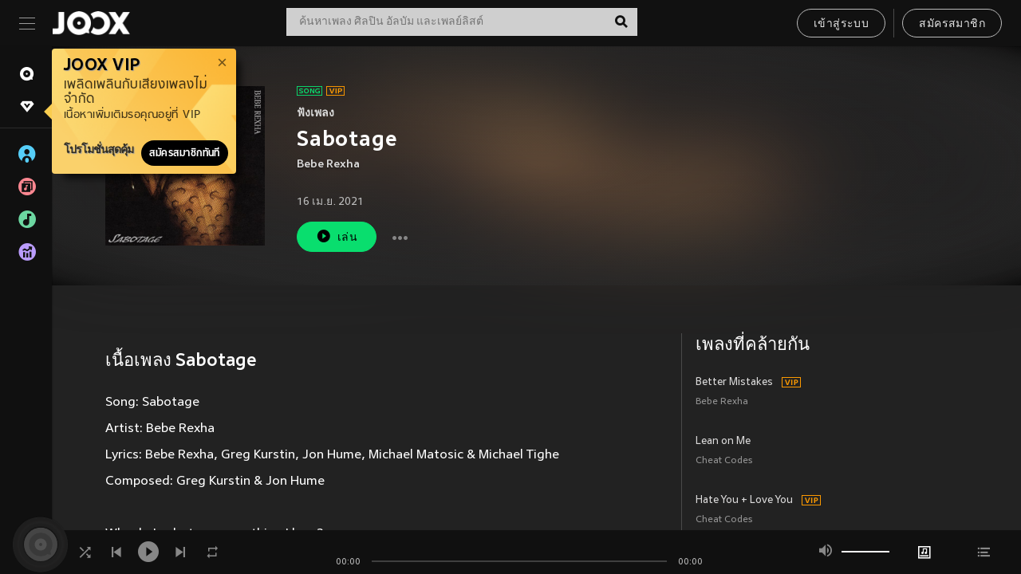

--- FILE ---
content_type: text/html; charset=utf-8
request_url: https://www.joox.com/th/single/YsjZb1aSq62x56ShOajItQ==
body_size: 35355
content:
<!DOCTYPE html><html lang="th" class="isDesktop"><head><title data-react-helmet="true">JOOX</title><link rel="dns-prefetch" href="https://static.joox.com"/><meta name="robots" content="index,follow"/><meta property="fb:app_id" content="715832828503252"/><meta name="google-site-verification" content="AFxvaw4pL_JpI891g48WyjxZb-IMT32Om60HDmp4H3Q"/><meta name="google-site-verification" content="jEa1xJzY2NY70h_234p8CWtoANSbSPR6kP_ALJ8PGBM"/><meta data-react-helmet="true" property="og:restrictions:country:allowed" content="CN"/><meta data-react-helmet="true" property="og:restrictions:country:allowed" content="TH"/><meta data-react-helmet="true" property="og:restrictions:country:allowed" content="MY"/><meta data-react-helmet="true" property="og:restrictions:country:allowed" content="IN"/><meta data-react-helmet="true" property="og:restrictions:country:allowed" content="ID"/><meta data-react-helmet="true" property="og:restrictions:country:allowed" content="HK"/><meta data-react-helmet="true" property="og:restrictions:country:allowed" content="TW"/><meta data-react-helmet="true" property="og:restrictions:country:allowed" content="MO"/><meta data-react-helmet="true" property="og:restrictions:country:allowed" content="SA"/><meta data-react-helmet="true" property="og:image" content="https://cache.api.joox.com/img/share/aHR0cHM6Ly9pbWFnZS5qb294LmNvbS9KT09YY292ZXIvMC8xMDhjNTQwMTMzMjNiNjk0LzY0MC5qcGc=/0.jpg"/><meta data-react-helmet="true" property="og:title" content="JOOX"/><meta data-react-helmet="true" name="twitter:card" content="summary"/><meta data-react-helmet="true" name="twitter:site" content="@JOOXTH"/><meta data-react-helmet="true" name="twitter:creator" content="@JOOXTH"/><meta data-react-helmet="true" name="apple-mobile-web-app-title" content="JOOX"/><meta data-react-helmet="true" name="apple-mobile-web-app-status-bar-style" content="black"/><meta data-react-helmet="true" property="al:android:app_name" content="JOOX"/><meta data-react-helmet="true" property="al:android:package" content="com.tencent.ibg.joox"/><meta data-react-helmet="true" property="al:android:url" content="wemusic://www.joox.com?page=playsong&amp;name=&amp;adtag=&amp;songid=YsjZb1aSq62x56ShOajItQ%3D%3D&amp;from=html5page&amp;platform=other&amp;h_channel_main=facebook&amp;h_page_type=single&amp;h_activity_id=YsjZb1aSq62x56ShOajItQ%3D%3D"/><meta data-react-helmet="true" property="al:ios:app_name" content="JOOX"/><meta data-react-helmet="true" property="al:ios:app_store_id" content="914406371"/><meta data-react-helmet="true" property="al:ios:url" content="wemusic://www.joox.com?page=playsong&amp;songid=YsjZb1aSq62x56ShOajItQ%3D%3D&amp;songMid=Z40A953AC075E2&amp;songname=Sabotage&amp;singerid=164350&amp;singerName=Bebe%20Rexha&amp;albumid=402896206&amp;albumName=Sabotage&amp;playtime=176&amp;flag=1&amp;platform=other&amp;h_channel_main=facebook&amp;h_page_type=single&amp;h_activity_id=YsjZb1aSq62x56ShOajItQ%3D%3D"/><meta data-react-helmet="true" property="og:type" content="music.song"/><meta data-react-helmet="true" property="og:audio:type" content="audio/vnd.facebook.bridge"/><meta data-react-helmet="true" property="music:duration" content="176"/><meta data-react-helmet="true" property="music:preview_url:type" content="audio/mpeg"/><meta data-react-helmet="true" property="music:musician" content="https://www.joox.com/th/artist/umubyOdnH6Xy3UkV3sZg2w=="/><meta data-react-helmet="true" property="music:album" content="https://www.joox.com/th/album/K_EBFVKMn4Fj2wXjmzIUwQ=="/><link rel="manifest" href="https://static.joox.com/pc/prod/static/manifest_v1.json"/><link rel="shortcut icon" href="https://static.joox.com/pc/prod/static/favicon.ico"/><link rel="icon" sizes="192x192" href="https://static.joox.com/pc/prod/static/di/icons/icon-192x192.png"/><meta name="mobile-web-app-capable" content="yes"/><meta name="theme-color" content="#222222"/><link data-react-helmet="true" rel="canonical" href="https://www.joox.com/th/single/YsjZb1aSq62x56ShOajItQ=="/><link data-react-helmet="true" rel="alternate" href="android-app://com.tencent.ibg.joox/wemusic/www.joox.com?page=playsong&amp;songid=YsjZb1aSq62x56ShOajItQ%3D%3D&amp;songMid=Z40A953AC075E2&amp;songname=Sabotage&amp;singerid=164350&amp;singerName=Bebe%20Rexha&amp;albumid=402896206&amp;albumName=Sabotage&amp;playtime=176&amp;from=html5page&amp;platform=other&amp;h_channel_main=appIndexing&amp;h_page_type=single"/><link data-react-helmet="true" rel="alternate" href="https://www.joox.com/th/single/YsjZb1aSq62x56ShOajItQ==" hrefLang="x-default"/><link data-react-helmet="true" rel="alternate" href="https://www.joox.com/hk/single/YsjZb1aSq62x56ShOajItQ==" hrefLang="zh-HK"/><link data-react-helmet="true" rel="alternate" href="https://www.joox.com/th/single/YsjZb1aSq62x56ShOajItQ==" hrefLang="th"/><link data-react-helmet="true" rel="alternate" href="https://www.joox.com/mo/single/YsjZb1aSq62x56ShOajItQ==" hrefLang="zh-MO"/><link data-react-helmet="true" rel="apple-touch-icon" sizes="192x192" href="https://static.joox.com/pc/prod/static/di/icons/icon-192x192.png"/><link data-react-helmet="true" rel="apple-touch-icon" sizes="512x512" href="https://static.joox.com/pc/prod/static/di/icons/icon-512x512.png"/><link data-react-helmet="true" rel="apple-touch-startup-image" href="https://static.joox.com/pc/prod/static/di/icons/icon-192x192.png"/><link data-react-helmet="true" rel="apple-touch-startup-image" href="https://static.joox.com/pc/prod/static/di/icons/icon-512x512.png" media="(device-width: 414px) and (device-height: 896px) and (-webkit-device-pixel-ratio: 3)"/><link data-react-helmet="true" rel="apple-touch-startup-image" href="https://static.joox.com/pc/prod/static/di/icons/icon-512x512.png" media="(device-width: 414px) and (device-height: 896px) and (-webkit-device-pixel-ratio: 2)"/><link data-react-helmet="true" rel="apple-touch-startup-image" href="https://static.joox.com/pc/prod/static/di/icons/icon-512x512.png" media="(device-width: 375px) and (device-height: 812px) and (-webkit-device-pixel-ratio: 3)"/><link data-react-helmet="true" rel="apple-touch-startup-image" href="https://static.joox.com/pc/prod/static/di/icons/icon-512x512.png" media="(device-width: 414px) and (device-height: 736px) and (-webkit-device-pixel-ratio: 3)"/><link data-react-helmet="true" rel="apple-touch-startup-image" href="https://static.joox.com/pc/prod/static/di/icons/icon-512x512.png" media="(device-width: 375px) and (device-height: 667px) and (-webkit-device-pixel-ratio: 2)"/><link data-react-helmet="true" rel="apple-touch-startup-image" href="https://static.joox.com/pc/prod/static/di/icons/icon-512x512.png" media="(device-width: 1024px) and (device-height: 1366px) and (-webkit-device-pixel-ratio: 2)"/><link data-react-helmet="true" rel="apple-touch-startup-image" href="https://static.joox.com/pc/prod/static/di/icons/icon-512x512.png" media="(device-width: 834px) and (device-height: 1194px) and (-webkit-device-pixel-ratio: 2)"/><link data-react-helmet="true" rel="apple-touch-startup-image" href="https://static.joox.com/pc/prod/static/di/icons/icon-512x512.png" media="(device-width: 834px) and (device-height: 1112px) and (-webkit-device-pixel-ratio: 2)"/><link data-react-helmet="true" rel="apple-touch-startup-image" href="https://static.joox.com/pc/prod/static/di/icons/icon-512x512.png" media="(device-width: 768px) and (device-height: 1024px) and (-webkit-device-pixel-ratio: 2)"/><link data-react-helmet="true" rel="preload" as="image" href="https://image.joox.com/JOOXcover/0/108c54013323b694/300"/><style id="__jsx-2561151309">@font-face{font-family:'jooxInter';src:url(https://static.joox.com/pc/prod/static/fo/jooxInter-v130.eot);src:url(https://static.joox.com/pc/prod/static/fo/jooxInter-v130.eot) format('embedded-opentype'), url(https://static.joox.com/pc/prod/static/fo/jooxInter-v130.ttf) format('truetype'), url(https://static.joox.com/pc/prod/static/fo/jooxInter-v130.woff) format('woff'), url(https://static.joox.com/pc/prod/static/fo/jooxInter-v130.svg) format('svg');font-weight:normal;font-style:normal;font-display:block;}@font-face{font-family:'JOOX';src:url(https://static.joox.com/pc/prod/static/fo/JOOX.woff2) format('woff2'), url(https://static.joox.com/pc/prod/static/fo/JOOX.woff) format('woff');font-weight:400;font-style:normal;font-display:swap;}@font-face{font-family:'JOOX';src:url(https://static.joox.com/pc/prod/static/fo/JOOX-Medium.woff2) format('woff2'), url(https://static.joox.com/pc/prod/static/fo/JOOX-Medium.woff) format('woff');font-weight:500;font-style:bold;font-display:swap;}@font-face{font-family:'JOOX';src:url(https://static.joox.com/pc/prod/static/fo/JOOX-Bold.woff2) format('woff2'), url(https://static.joox.com/pc/prod/static/fo/JOOX-Bold.woff) format('woff');font-weight:700;font-style:bolder;font-display:swap;}@font-face{font-family:'JOOX-Brand';src:url(https://static.joox.com/pc/prod/static/fo/JOOX-Brand-Bold.woff2) format('woff2'), url(https://static.joox.com/pc/prod/static/fo/JOOX-Brand-Bold.woff) format('woff');font-weight:700;font-style:bolder;font-display:swap;}@font-face{font-family:'JOOX-Brand';src:url(https://static.joox.com/pc/prod/static/fo/JOOX-Brand-Regular.woff2) format('woff2'), url(https://static.joox.com/pc/prod/static/fo/JOOX-Brand-Regular.woff) format('woff');font-weight:400;font-style:normal;font-display:swap;}@font-face{font-family:'Pyidaungsu';src:url(https://static.joox.com/pc/prod/static/fo/Pyidaungsu-Regular.woff2) format('woff2'), url(https://static.joox.com/pc/prod/static/fo/Pyidaungsu-Regular.woff) format('woff');font-weight:400;font-style:normal;font-display:swap;}@font-face{font-family:'Pyidaungsu';src:url(https://static.joox.com/pc/prod/static/fo/Pyidaungsu-Bold.woff2) format('woff2'), url(https://static.joox.com/pc/prod/static/fo/Pyidaungsu-Bold.woff) format('woff');font-weight:700;font-style:bold;font-display:swap;}@font-face{font-family:Sukhumvit;src:url(https://static.joox.com/pc/prod/static/fo/sukhumvitreg.eot);src:url(https://static.joox.com/pc/prod/static/fo/sukhumvitreg.eot?) format('embedded-opentype'), url(https://static.joox.com/pc/prod/static/fo/sukhumvitreg.woff) format('woff'), url(https://static.joox.com/pc/prod/static/fo/sukhumvitreg.ttf) format('truetype'), url(https://static.joox.com/pc/prod/static/fo/sukhumvitreg.svg#svgFontName) format('svg');font-weight:400;font-style:normal;font-display:swap;}@font-face{font-family:Sukhumvit;src:url(https://static.joox.com/pc/prod/static/fo/sukhumvitbld.eot);src:url(https://static.joox.com/pc/prod/static/fo/sukhumvitbld.eot?) format('embedded-opentype'), url(https://static.joox.com/pc/prod/static/fo/sukhumvitbld.woff) format('woff'), url(https://static.joox.com/pc/prod/static/fo/sukhumvitbld.ttf) format('truetype'), url(https://static.joox.com/pc/prod/static/fo/sukhumvitbld.svg#svgFontName) format('svg');font-weight:700;font-style:normal;font-display:swap;}@font-face{font-family:'JOOXPlayer';src:url(https://static.joox.com/pc/prod/static/fo/JOOX.woff2) format('woff2'), url(https://static.joox.com/pc/prod/static/fo/JOOX.woff) format('woff');font-weight:400;font-style:normal;font-display:swap;}@font-face{font-family:'JOOXPlayer';src:url(https://static.joox.com/pc/prod/static/fo/JOOX-Medium.woff2) format('woff2'), url(https://static.joox.com/pc/prod/static/fo/JOOX-Medium.woff) format('woff');font-weight:500;font-style:bold;font-display:swap;}@font-face{font-family:'JOOXPlayer';src:url(https://static.joox.com/pc/prod/static/fo/JOOX-Bold.woff2) format('woff2'), url(https://static.joox.com/pc/prod/static/fo/JOOX-Bold.woff) format('woff');font-weight:700;font-style:bolder;font-display:swap;}@font-face{font-family:'jooxPlayerIcon';src:url(https://static.joox.com/pc/prod/static/fo/jooxPlayer.woff2) format('woff2'), url(https://static.joox.com/pc/prod/static/fo/jooxPlayer.woff) format('woff');font-weight:normal;font-style:normal;font-display:block;}@font-face{font-family:'JOOXPlayerSukhumvit';src:url(https://static.joox.com/pc/prod/static/fo/sukhumvitreg.woff2) format('woff2'), url(https://static.joox.com/pc/prod/static/fo/sukhumvitreg.woff) format('woff');font-weight:400;font-style:normal;}@font-face{font-family:'JOOXPlayerSukhumvit';src:url(https://static.joox.com/pc/prod/static/fo/sukhumvitbld.woff2) format('woff2'), url(https://static.joox.com/pc/prod/static/fo/sukhumvitbld.woff) format('woff');font-weight:700;font-style:normal;}.icon{font-family:'jooxInter' !important;speak:none;font-style:normal;font-weight:normal;font-variant:normal;text-transform:none;line-height:1;-webkit-font-smoothing:antialiased;-moz-osx-font-smoothing:grayscale;}</style><style id="__jsx-2865570372">#nprogress{pointer-events:none;}#nprogress .bar{background:#00ff77;position:fixed;z-index:9999;top:0;left:0;width:100%;height:2px;}#nprogress .peg{display:block;position:absolute;right:0;width:100px;height:100%;box-shadow:0 0 10px #29d,0 0 5px #29d;opacity:1;-webkit-transform:rotate(3deg) translate(0px,-4px);-ms-transform:rotate(3deg) translate(0px,-4px);-webkit-transform:rotate(3deg) translate(0px,-4px);-ms-transform:rotate(3deg) translate(0px,-4px);transform:rotate(3deg) translate(0px,-4px);}#nprogress .spinner{display:block;position:fixed;z-index:9999;top:15px;right:15px;}#nprogress .spinner-icon{width:18px;height:18px;box-sizing:border-box;border:solid 2px transparent;border-top-color:#29d;border-left-color:#29d;border-radius:50%;-webkit-animation:nprogress-spinner 400ms linear infinite;-webkit-animation:nprogress-spinner 400ms linear infinite;animation:nprogress-spinner 400ms linear infinite;}.nprogress-custom-parent{overflow:hidden;position:relative;}.nprogress-custom-parent #nprogress .spinner,.nprogress-custom-parent #nprogress .bar{position:absolute;}@-webkit-keyframes nprogress-spinner{0%{-webkit-transform:rotate(0deg);}100%{-webkit-transform:rotate(360deg);}}@-webkit-keyframes nprogress-spinner{0%{-webkit-transform:rotate(0deg);-ms-transform:rotate(0deg);transform:rotate(0deg);}100%{-webkit-transform:rotate(360deg);-ms-transform:rotate(360deg);transform:rotate(360deg);}}@keyframes nprogress-spinner{0%{-webkit-transform:rotate(0deg);-ms-transform:rotate(0deg);transform:rotate(0deg);}100%{-webkit-transform:rotate(360deg);-ms-transform:rotate(360deg);transform:rotate(360deg);}}</style><style id="__jsx-2288571016">.TopSnackBar.jsx-2288571016{width:100%;}.TopSnackBar-active.jsx-2288571016{-webkit-transition:all 400ms cubic-bezier(0.4,0,0.6,1);transition:all 400ms cubic-bezier(0.4,0,0.6,1);}.TopSnackBar-enter.jsx-2288571016{opacity:0.5;-webkit-transform:translate3d(calc(100% + 568px),0,0);-ms-transform:translate3d(calc(100% + 568px),0,0);transform:translate3d(calc(100% + 568px),0,0);}</style><style id="__jsx-2210511138">.Search.jsx-2210511138{position:relative;max-width:440px;width:100%;margin:0 20px;}.inputSearch.jsx-2210511138{background:rgba(255,255,255,0.8);display:block;height:35px;width:100%;border:0;padding:0 55px 0 15px;padding-right:40px;font-size: 0.875rem ;;color:#4a4a4a;text-align:left;outline:none;position:relative;border:1px solid rgba(255,255,255,0.1);}.inputSearch.jsx-2210511138:focus{outline:none;border:1px solid #09de6e;}.btnSearch.jsx-2210511138{display:block;background:transparent;position:absolute;border:0;top:-1px;right:0;width:40px;height:35px;outline:none;padding:2px 0 0;color:#111111;text-align:center;line-height:30px;;}.icon.jsx-2210511138{font-size: 1.25rem ;;vertical-align:middle;}.btnLogin > div{margin-left:6px;}.autoSuggest.jsx-2210511138{display:block;font-size: 0.8125rem ;;background-color:#000;box-shadow:0 6px 9px 0 rgba(0,0,0,0.5);width:100%;height:380px;position:absolute;top:35px;z-index:10;}</style><style id="__jsx-436437380">.scrollarea-content{margin:0;padding:0;overflow:hidden;position:relative;}.scrollarea-content:focus{outline:0;}.scrollarea{position:relative;overflow:hidden;}.scrollarea .scrollbar-container{position:absolute;background:none;opacity:0;z-index:0;-webkit-transition:opacity 200ms ease;transition:opacity 200ms ease;}.scrollarea .scrollbar-container.vertical{width:8px;height:100%;right:0;top:0;background-color:transparent;opacity:0;padding:0;z-index:10;}.scrollarea .scrollbar-container.vertical .scrollbar{width:6px;height:20px;background:#333333;margin-left:0;border-radius:8px;}.scrollarea:hover .scrollbar-container{opacity:1;}</style><style id="__jsx-2607319108">.MainBtnWrap.jsx-2607319108{display:inline-block;}.mainButton.jsx-2607319108{display:inline-block;background:#09de6e;font-size: 0.875rem ;;color:#000;font-weight:500;line-height:1.8;-webkit-letter-spacing:0.41px;-moz-letter-spacing:0.41px;-ms-letter-spacing:0.41px;letter-spacing:0.41px;text-align:center;min-width:100px;height:38px;border:1px solid #09de6e;border-radius:20px;padding:7px 20px 5px;cursor:pointer;outline:none;-webkit-transition:all 0.35s;transition:all 0.35s;white-space:pre;}.isMobile .mainButton.jsx-2607319108{font-size: 1rem ;;height:40px;padding:4px 20px;line-height:33px;}.isDesktop .mainButton.jsx-2607319108:hover{background:#53e89a;border-color:#53e89a;}.secondary.jsx-2607319108{background:transparent;border-color:#bcbcbc;color:#e5e5e5;}.isDesktop .mainButton.secondary.jsx-2607319108:hover{background:#fff;border-color:#fff;color:#000;}.isMobile .mainButton.secondary.jsx-2607319108{line-height:34px;}.isMobile .mainButton.secondary.active.jsx-2607319108{border-color:#fff;color:#fff;}.tertiary.jsx-2607319108{background:#fff;border-color:#fff;color:#000;}.isDesktop .mainButton.tertiary.jsx-2607319108:hover{background:transparent;border-color:#fff;color:#e5e5e5;}.isMobile .mainButton.tertiary.jsx-2607319108{line-height:34px;}.isMobile .mainButton.tertiary.active.jsx-2607319108{background:#fff;border-color:#fff;color:#000;}.warning.jsx-2607319108{border-color:#f00;background:#f00;}.isDesktop .mainButton.warning.jsx-2607319108:hover{background:#b30000;border-color:#b30000;}.mainButton.loading.jsx-2607319108{pointer-events:none;color:#555;}.mainButton.jsx-2607319108 .icon{font-size: 1.4em ;;vertical-align:middle;position:relative;top:-2px;margin-right:3px;}.mainButton.jsx-2607319108 .icon--download{top:0;margin-right:3px;}.isMobile .mainButton.jsx-2607319108 .icon{font-size: 1.2em ;;}.mainButton[disabled].jsx-2607319108,.mainButton[disabled].jsx-2607319108:hover{background:#9e9e9e !important;cursor:default !important;border-color:#bcbcbc !important;}.isMobile .mainButton.jsx-2607319108 img{position:relative;top:-1px;}.isDesktop .MainBtnWrap.jsx-2607319108 img{text-align:center;width:30px;position:relative;top:-1px;margin-left:5px;}.mainLayoutSize.jsx-2607319108{height:36px;line-height:1.75;}</style><style id="__jsx-2200604574">.btnClose.jsx-2200604574{position:absolute;right:10px;top:10px;background:transparent;border:0;outline:0;color:#a6a6a6;cursor:pointer;font-size: 1.3em ;;padding:0;}.btnClose.jsx-2200604574:hover{color:#fff;}</style><style id="__jsx-2151956263">.MainHeader.jsx-2151956263{background-color:#111111;box-shadow:0 1px 1px 0 rgba(0,0,0,0.2);height:58px;padding:10px 24px;display:-webkit-box;display:-webkit-flex;display:-ms-flexbox;display:flex;-webkit-flex-direction:row;-ms-flex-direction:row;flex-direction:row;-webkit-box-pack:justify;-webkit-justify-content:space-between;-ms-flex-pack:justify;justify-content:space-between;}.MainHeader.jsx-2151956263>div.jsx-2151956263{display:-webkit-box;display:-webkit-flex;display:-ms-flexbox;display:flex;-webkit-align-items:center;-webkit-box-align:center;-ms-flex-align:center;align-items:center;}.logo.jsx-2151956263 a.jsx-2151956263{display:block;height:100%;}.logo.jsx-2151956263{display:block;width:100px;height:30px;background-image:url(https://static.joox.com/pc/prod/static/di/MainHeader/joox-logo01.png);background-repeat:no-repeat;background-size:contain;background-position:center;}.logo.jsx-2151956263 span.jsx-2151956263{display:block;
    text-indent: 1000em;
    white-space: nowrap;
    overflow: hidden;
  ;}.btnMenu.jsx-2151956263{background:transparent;border:0;position:relative;display:block;width:20px;height:15px;margin-right:20px;padding:0;position:relative;top:0;outline:none;cursor:pointer;}@media (max-width:1399px){.btnMenu.btnMenuLg.jsx-2151956263{display:none;}}@media (min-width:1400px){.btnMenu.btnMenuSm.jsx-2151956263{display:none;}}.onPress.jsx-2151956263{-webkit-transform:translate3d(0,0,0);-ms-transform:translate3d(0,0,0);transform:translate3d(0,0,0);}.onPress.jsx-2151956263:after{content:'';display:block;position:absolute;width:100%;height:100%;top:0;left:0;pointer-events:none;background-image:radial-gradient( circle, #fff 10%, transparent 10.01% );background-repeat:no-repeat;background-position:50%;-webkit-transform:scale(14,14);-ms-transform:scale(14,14);transform:scale(14,14);opacity:0;-webkit-transition:-webkit-transform 0.3s, opacity 1s;-webkit-transition:transform 0.3s, opacity 1s;transition:transform 0.3s, opacity 1s;}.onPress.jsx-2151956263:active.jsx-2151956263:after{-webkit-transform:scale(0,0);-ms-transform:scale(0,0);transform:scale(0,0);opacity:0.15;-webkit-transition:0s;transition:0s;}.btnMenu.jsx-2151956263>span.jsx-2151956263{background:#9b9b9b;display:block;position:absolute;z-index:2;width:20px;height:1px;-webkit-transition:0.4s;transition:0.4s;}.btnMenu.jsx-2151956263 .one.jsx-2151956263{top:0;}.btnMenu.jsx-2151956263 .two.jsx-2151956263{top:7px;}.btnMenu.jsx-2151956263 .three.jsx-2151956263{top:14px;}.user.jsx-2151956263{position:relative;border-left:1px solid #4a4a4a;padding-left:20px;padding-right:45px;max-width:220px;width:100%;margin-left:10px;}@media (max-width:600px){.user.jsx-2151956263{max-width:100%;}}.user.jsx-2151956263 a.jsx-2151956263{display:block;color:#bcbcbc;}.user.jsx-2151956263 a.jsx-2151956263:hover{color:#fff;}.avatarWrap.jsx-2151956263{cursor:pointer;}.user.jsx-2151956263 .rezyImageFrame{width:32px;height:32px;display:inline-block;vertical-align:middle;margin-right:10px;}.user.jsx-2151956263 .avatar{width:32px;height:32px;display:inline-block;border-radius:50%;min-width:32px;}.user.jsx-2151956263 img.status.jsx-2151956263{position:absolute;right:52px;top:16px;}.name.jsx-2151956263{display:inline-block;
    white-space: nowrap;
    overflow: hidden;
    text-overflow: ellipsis;
  ;max-width:80px;margin-right:5px;vertical-align:middle;line-height:38px;}@media (max-width:600px){.avatar.jsx-2151956263{display:none;}.user.jsx-2151956263 .rezyImageFrame{display:none;}}.status.jsx-2151956263{max-width:20px;vertical-align:middle;}.user.jsx-2151956263 img.status.vvip.jsx-2151956263{top:10px;}.btnUserCollapsed.jsx-2151956263{font-size: 0.9375rem ;;display:inline-block;background:transparent;color:#fff;line-height:0;border:0;outline:none;cursor:pointer;padding:12px 15px;position:absolute;top:0;right:0;}.nav.jsx-2151956263{margin-left:15px;}.btnLogin.jsx-2151956263 small.jsx-2151956263{font-size: 1em ;;margin:0 10px;}.btnLogin.jsx-2151956263 .MainBtnWrap + .MainBtnWrap{border-left:1px solid #4a4a4a;padding-left:10px;margin-left:10px;}.btnLogin.jsx-2151956263 .registerBtn{border:none;padding:unset;}.btnLogin.jsx-2151956263 a.jsx-2151956263{-webkit-text-decoration:underline;text-decoration:underline;display:inline-block;}.NewYear2021 .MainHeader.jsx-2151956263{background-image:url(https://static.joox.com/pc/prod/static/di/theme/newyear2021/img_desktop.jpg);background-repeat:no-repeat;background-position:center;}.MainHeader.jsx-2151956263 .btn--upload{margin-right:12px;padding:7px 12px 5px;display:-webkit-inline-box;display:-webkit-inline-flex;display:-ms-inline-flexbox;display:inline-flex;-webkit-align-items:center;-webkit-box-align:center;-ms-flex-align:center;align-items:center;}.MainHeader.jsx-2151956263 .btn--upload .icon--add-to-queue{font-size:1.1em;top:-2px;}.MainHeader.jsx-2151956263 .btn--download{padding:7px 12px 5px;border-color:#09de6e;color:#09de6e;margin-left:12px;}.MainHeader.jsx-2151956263 .btn--download .icon--add-to-queue{font-size:1em;top:-1px;left:-1px;}</style><style id="__jsx-3495596807">button.useApp.useApp.jsx-3495596807{background-color:#09de6e;font-size: 0.8125rem ;;color:#111;font-weight:600;text-transform:uppercase;text-align:center;line-height:1.8;width:auto;height:28px;padding:0 12px;border-radius:20px;position:relative;top:50%;right:8px;-webkit-transform:translateY(-50%);-ms-transform:translateY(-50%);transform:translateY(-50%);-webkit-animation:bgEffect-jsx-3495596807 1.8s ease-in-out infinite;animation:bgEffect-jsx-3495596807 1.8s ease-in-out infinite;}.MainBtnWrap .useApp{background-color:#09de6e;color:#111;-webkit-animation:bgEffect-jsx-3495596807 1.8s ease-in-out infinite;animation:bgEffect-jsx-3495596807 1.8s ease-in-out infinite;}@-webkit-keyframes bgEffect-jsx-3495596807{0%,100%{background:rgba(69,222,110,0.9);box-shadow:0 0 0 #09de6e;}50%{background:rgba(69,222,110,1);text-shadow:1px 1px 3px rgba(255,255,255,0.8), -1px -1px 3px rgba(255,255,255,0.8);box-shadow:0 0 6px 1px #09de6e;}}@keyframes bgEffect-jsx-3495596807{0%,100%{background:rgba(69,222,110,0.9);box-shadow:0 0 0 #09de6e;}50%{background:rgba(69,222,110,1);text-shadow:1px 1px 3px rgba(255,255,255,0.8), -1px -1px 3px rgba(255,255,255,0.8);box-shadow:0 0 6px 1px #09de6e;}}</style><style id="__jsx-2658589646">.NavItems.jsx-2658589646{display:block;position:relative;margin:10px 0;}.NavItems.jsx-2658589646 a.jsx-2658589646{display:block;position:relative;font-size: 0.875rem ;;font-weight:700;-webkit-letter-spacing:0.35px;-moz-letter-spacing:0.35px;-ms-letter-spacing:0.35px;letter-spacing:0.35px;text-transform:uppercase;color:#fff;width:100%;z-index:5;padding:8px 0 4px 35px;min-height:31px;line-height:1.2;}.NavItems.jsx-2658589646:hover a.jsx-2658589646,.NavItems.active.jsx-2658589646 a.jsx-2658589646{color:#09de6e;}.NavItems.jsx-2658589646:hover.jsx-2658589646::before,.NavItems.active.jsx-2658589646::before{content:'';width:3px;height:22px;background:#09de6e;position:absolute;top:4px;left:-22px;z-index:2;-webkit-transition:background .2s;transition:background .2s;}.icon.jsx-2658589646{font-size: 1.7em ;;position:absolute;left:0;top:3px;}.NavItems.jsx-2658589646 a.jsx-2658589646:hover .title.jsx-2658589646{display:block;}.title.jsx-2658589646{display:none;position:absolute;left:34px;top:2px;background-color:#ffffff;border-radius:1px;height:25px;opacity:0.8;padding:2px 7px;line-height:25px;color:#000;white-space:nowrap;}.showTooltip.jsx-2658589646 .NavItems.user.jsx-2658589646 a.jsx-2658589646 .title.jsx-2658589646,.showTooltip.jsx-2658589646 .NavItems.vip.jsx-2658589646 a.jsx-2658589646 .title.jsx-2658589646{display:none;}</style><style id="__jsx-1863094431">.BrowseTitle.jsx-1863094431{font-size: 0.75rem ;;font-weight:500;line-height:2.1;color:#bcbcbc;}.BrowseItems.jsx-1863094431{position:relative;display:-webkit-box;display:-webkit-flex;display:-ms-flexbox;display:flex;margin:17px 0;-webkit-flex-direction:column;-ms-flex-direction:column;flex-direction:column;}.BrowseItems.isMinified.jsx-1863094431:first-child{margin-top:10px;}.BrowseItems.jsx-1863094431 a.jsx-1863094431{position:relative;z-index:5;display:-webkit-box;display:-webkit-flex;display:-ms-flexbox;display:flex;-webkit-align-items:center;-webkit-box-align:center;-ms-flex-align:center;align-items:center;position:relative;color:#bcbcbc;-webkit-transition:color .2s;transition:color .2s;}.BrowseItems.jsx-1863094431 .icon.jsx-1863094431{font-size: 1.875rem ;;width:24px;height:24px;margin-right:15px;display:-webkit-box;display:-webkit-flex;display:-ms-flexbox;display:flex;-webkit-align-items:center;-webkit-box-align:center;-ms-flex-align:center;align-items:center;-webkit-box-pack:center;-webkit-justify-content:center;-ms-flex-pack:center;justify-content:center;}.BrowseItems.jsx-1863094431 .Artists.jsx-1863094431:before{color:#56cef8;}.BrowseItems.jsx-1863094431 .Albums.jsx-1863094431:before{color:#fd8791;}.BrowseItems.jsx-1863094431 .Playlists.jsx-1863094431:before{color:#6cd7a1;}.BrowseItems.jsx-1863094431 .Charts.jsx-1863094431:before{color:#ba9cfc;}.BrowseItems.jsx-1863094431 .Radio.jsx-1863094431:before{color:#fec18c;}.BrowseItems.jsx-1863094431 .Video.jsx-1863094431:before{color:#ef3c5a;}.BrowseItems.jsx-1863094431 .MusicColumn.jsx-1863094431{background-color:#646464;font-size: 0.75rem ;;}.BrowseItems.jsx-1863094431 .icon.jsx-1863094431:before{display:block;font-style:normal !important;}.name.jsx-1863094431{font-size: 0.875rem ;;line-height:1.4;margin-top:1px;}.isMinified.jsx-1863094431 .name.jsx-1863094431{display:none;position:absolute;left:34px;top:0;background-color:#ffffff;border-radius:1px;height:25px;opacity:0.8;padding:2px 7px;line-height:25px;color:#000;white-space:nowrap;}.BrowseItems.isMinified.jsx-1863094431 a.jsx-1863094431:hover .name.jsx-1863094431{display:block;}.BrowseItems.jsx-1863094431:hover a.jsx-1863094431,.BrowseItems.active.jsx-1863094431 a.jsx-1863094431{color:#09de6e;position:relative;}.BrowseItems.jsx-1863094431:hover.jsx-1863094431::before,.BrowseItems.active.jsx-1863094431::before{content:'';width:3px;height:22px;background:#09de6e;position:absolute;top:1px;left:-22px;z-index:2;-webkit-transition:background .2s;transition:background .2s;}</style><style id="__jsx-289687628">button.jsx-289687628{background:transparent;border:0;outline:0;padding:0;color:#bcbcbc;display:block;width:100%;cursor:pointer;text-align:left;position:relative;}.isMobile button.jsx-289687628{color:#fff;}button.jsx-289687628:focus{outline:none;border:none;}a.jsx-289687628{position:relative;display:block;cursor:pointer;}.isMobile a.jsx-289687628{color:#fff;height:40px;line-height:40px;}.isDesktop a.jsx-289687628:hover{color:#fff;}.lang.jsx-289687628 i.jsx-289687628,button.jsx-289687628 i.jsx-289687628{position:absolute;right:0;-webkit-transition:all 0.5s;transition:all 0.5s;}li.jsx-289687628 .lang.jsx-289687628 i.jsx-289687628{top:4px;}.isMobile a.jsx-289687628 i.jsx-289687628,.isMobile button.jsx-289687628 i.jsx-289687628{top:1px;}.isMobile li.jsx-289687628 .current.jsx-289687628 i.jsx-289687628{top:10px;}button.current.jsx-289687628{cursor:default;}.collapsed.jsx-289687628{-webkit-transform:rotate(180deg);-ms-transform:rotate(180deg);transform:rotate(180deg);}.lang.jsx-289687628{font-size: 0.8125rem ;;}.lang.jsx-289687628 i.jsx-289687628{display:none;font-size: 1.2em ;;}.current.jsx-289687628 i.jsx-289687628{display:block;}span.jsx-289687628{float:right;}.isDesktop .current.jsx-289687628:hover{color:#53e89a;-webkit-transition:color .2s;transition:color .2s;}.current.jsx-289687628,.isMobile .current.jsx-289687628{color:#09de6e;}.isMobile .current.jsx-289687628{margin-right:25px;}ul.jsx-289687628{position:relative;background:#000;padding:15px 20px 5px 35px;width:calc(100% + 45px);left:-25px;right:-25px;margin-top:10px;}.isMobile ul.jsx-289687628{margin-top:5px;}li.jsx-289687628{margin-bottom:10px;}</style><style id="__jsx-3398449099">.AboutJoox.jsx-3398449099{color:#ccc;margin:15px 0;-webkit-transition:color .2s;transition:color .2s;}.About.jsx-3398449099{font-size: 0.875rem ;;line-height:2;}.About.jsx-3398449099 .Items.jsx-3398449099{margin:10px 0;}.About.jsx-3398449099 .Items.jsx-3398449099 a.jsx-3398449099{color:#bcbcbc;cursor:pointer;}.About.jsx-3398449099 .Items.jsx-3398449099 .Ln.jsx-3398449099{float:right;color:#09de6e;}.About.jsx-3398449099 .Items.jsx-3398449099:hover,.About.jsx-3398449099 .Items.jsx-3398449099 a.jsx-3398449099:hover{color:#fff;}.Social.jsx-3398449099{margin-top:20px;}.Social.jsx-3398449099 .Items.jsx-3398449099{font-size: 1.375rem ;;color:#bcbcbc;margin-right:16px;-webkit-transition:color .2s;transition:color .2s;}.Social.jsx-3398449099 .Items.jsx-3398449099:hover{color:#fff;}.Social.jsx-3398449099 .Items.jsx-3398449099 .icon--youtube.jsx-3398449099{font-size: 1.5rem ;;}</style><style id="__jsx-2041756047">.TermCopyright.jsx-2041756047{font-size: 0.75rem ;;color:#b5b5b5;line-height:1.6;}.TermCopyright.jsx-2041756047 a.jsx-2041756047{color:#959595;-webkit-transition:color .2s;transition:color .2s;}.Terms.jsx-2041756047{margin-bottom:15px;}.Terms.jsx-2041756047 a.jsx-2041756047{display:block;margin-right:10px;}.Terms.jsx-2041756047 a.jsx-2041756047:hover{color:#fff;}.Copyright.jsx-2041756047{margin-bottom:15px;}</style><style id="__jsx-2260554912">.CustomScrollbars{position:relative;width:100%;overflow:auto;}.CustomScrollbars::-webkit-scrollbar{width:6px;height:6px;}.CustomScrollbars::-webkit-scrollbar-track{background:rgba(0,0,0,0.1);border-radius:6px;}.CustomScrollbars::-webkit-scrollbar-thumb{background:#333333;border-radius:6px;}.CustomScrollbars::-webkit-scrollbar-thumb:hover{background:#555;}</style><style id="__jsx-751721742">.MainSidebar.jsx-751721742{width:220px;}.MainSidebar.jsx-751721742 .Box.jsx-751721742{padding:10px 20px 0 22px;border-bottom:1px solid rgba(151,151,151,0.2);margin-bottom:10px;}.MainSidebar.jsx-751721742 .Box.jsx-751721742:nth-last-child(1){border-bottom:0;}.smCollapsed .MainSidebar.jsx-751721742 .ScrollbarsCustom-Track{display:none;}</style><style id="__jsx-1025655564">.NavItems.jsx-1025655564{display:block;position:relative;margin:10px 0;}.NavItems.jsx-1025655564 a.jsx-1025655564{display:block;position:relative;font-size: 0.875rem ;;font-weight:700;-webkit-letter-spacing:0.35px;-moz-letter-spacing:0.35px;-ms-letter-spacing:0.35px;letter-spacing:0.35px;text-transform:uppercase;color:#fff;width:100%;z-index:5;padding:0;min-height:31px;line-height:1.2;}.NavItems.jsx-1025655564:hover a.jsx-1025655564,.NavItems.active.jsx-1025655564 a.jsx-1025655564{color:#09de6e;}.NavItems.jsx-1025655564:hover.jsx-1025655564::before,.NavItems.active.jsx-1025655564::before{content:'';width:3px;height:22px;background:#09de6e;position:absolute;top:4px;left:-22px;z-index:2;-webkit-transition:background .2s;transition:background .2s;}.icon.jsx-1025655564{font-size: 1.7em ;;position:absolute;left:0;top:3px;}.NavItems.jsx-1025655564 a.jsx-1025655564:hover .title.jsx-1025655564{display:block;}.title.jsx-1025655564{display:none;position:absolute;left:34px;top:2px;background-color:#ffffff;border-radius:1px;height:25px;opacity:0.8;padding:2px 7px;line-height:25px;color:#000;white-space:nowrap;}.showTooltip.jsx-1025655564 .NavItems.user.jsx-1025655564 a.jsx-1025655564 .title.jsx-1025655564,.showTooltip.jsx-1025655564 .NavItems.vip.jsx-1025655564 a.jsx-1025655564 .title.jsx-1025655564{display:none;}</style><style id="__jsx-280012110">.MiniSidebar.jsx-280012110{width:65px;}.MiniSidebar.jsx-280012110 .Box.jsx-280012110{padding:10px 0 0 22px;border-bottom:1px solid rgba(151,151,151,0.2);}.MiniSidebar.jsx-280012110 .Box.jsx-280012110:nth-last-child(1){border-bottom:0;}</style><style id="__jsx-341176200">.rezyImageFrame.jsx-341176200{font-size:0;height:100%;}</style><style id="__jsx-2882429582">.badge.jsx-2882429582 i.jsx-2882429582{font-size: 2.375rem ;;color:#09de6e;font-size: 2rem ;;margin-right:5px;position:relative;}.badge.jsx-2882429582 .icon--badge-album.jsx-2882429582{top:0;font-size: 2.375rem ;;}.badge.jsx-2882429582 .icon--badge-playlist.jsx-2882429582{top:-4px;font-size: 2.875rem ;;}.badge.jsx-2882429582 .icon--user-playlist.jsx-2882429582{top:-16px;font-size: 4.5rem ;;}.badge.jsx-2882429582 .icon--vip.jsx-2882429582{color:#ff9b01;font-size: 1.4375rem ;;top:-3.6px;}.isMobile .badge.jsx-2882429582 .icon--vip.jsx-2882429582{font-size: 1.625rem ;;top:0;}.badge.jsx-2882429582 .icon--recommended.jsx-2882429582{top:-22px;font-size: 5rem ;;}</style><style id="__jsx-215821495">.TopSectionDetail.jsx-215821495{padding:10px 0;display:-webkit-box;display:-webkit-flex;display:-ms-flexbox;display:flex;position:relative;margin-bottom:50px;}.TopSectionDetail.gotBadge.jsx-215821495{padding:30px 0;}.TopSectionDetail.noSectionBg.jsx-215821495{margin-bottom:0;}.ImageColumn.jsx-215821495{-webkit-flex:0 0 200px;-ms-flex:0 0 200px;flex:0 0 200px;position:relative;}.ImageColumn.jsx-215821495 .favImage.jsx-215821495,.ImageColumn.jsx-215821495 .recentPlay.jsx-215821495{position:absolute;left:0;top:0;bottom:0;right:0;background:rgba(224,149,179,0.8);display:-webkit-box;display:-webkit-flex;display:-ms-flexbox;display:flex;-webkit-align-items:center;-webkit-box-align:center;-ms-flex-align:center;align-items:center;-webkit-box-pack:center;-webkit-justify-content:center;-ms-flex-pack:center;justify-content:center;}.ImageColumn.jsx-215821495 .recentPlay.jsx-215821495{background:linear-gradient( 0deg, rgba(0,65,141,1) 0%, rgba(0,106,213,1) 100% );}.favImage.jsx-215821495 i.jsx-215821495,.recentPlay.jsx-215821495 i.jsx-215821495{font-size: 8em ;;}.ImageColumn.jsx-215821495 img.jsx-215821495{max-width:100%;}.DetailColumn.jsx-215821495{position:relative;min-height:200px;width:100%;padding-left:40px;padding-bottom:45px;}.DetailColumnHeader.jsx-215821495{padding-top:5px;}.DetailColumnHeader.gotBadge.jsx-215821495{position:relative;min-height:156px;padding:25px 0 45px;}.DetailColumnHeader.jsx-215821495 .badgeWrap.jsx-215821495{display:block;position:absolute;top:-10px;}.DetailColumnHeader.jsx-215821495 .titleDetail.jsx-215821495{display:block;font-size: 0.875rem ;;color:#dcdcdc;-webkit-letter-spacing:0px;-moz-letter-spacing:0px;-ms-letter-spacing:0px;letter-spacing:0px;margin-bottom:10px;}.DetailColumnHeader.jsx-215821495 .title.jsx-215821495{display:block;font-size: 1.125rem ;;font-weight:700;-webkit-letter-spacing:0.82px;-moz-letter-spacing:0.82px;-ms-letter-spacing:0.82px;letter-spacing:0.82px;line-height:1.2;margin:0 0 5px;max-height:100px;max-width:580px;}.DetailColumnHeader.gotBadge.jsx-215821495 .title.jsx-215821495{font-size: 1.625rem ;;}@media (max-width:767px){.DetailColumnHeader.jsx-215821495 .title.jsx-215821495{max-width:250px;
    white-space: nowrap;
    overflow: hidden;
    text-overflow: ellipsis;
  ;}}.DetailColumnButtons.jsx-215821495{position:absolute;bottom:0;}.subLinkSection.jsx-215821495{display:inline-block;font-size: 0.875rem ;;font-weight:500;color:#dcdcdc;line-height:1.6;text-shadow:0 2px 2px rgba(0,0,0,0.3);margin-bottom:10px;}.subLinkSection.jsx-215821495 a{color:#dcdcdc;}.subLinkSection.jsx-215821495 a:hover,.subLinkSection.jsx-215821495 a:focus{color:#fff;}.DetailColumnHeader.gotBadge.jsx-215821495 .subLinkSection.jsx-215821495 a.jsx-215821495{margin-bottom:7px;}.DetailColumnHeader.jsx-215821495 .subTitle.jsx-215821495{display:block;font-size: 0.875rem ;;color:#bcbcbc;position:absolute;bottom:10px;}.DetailColumnHeader.jsx-215821495 .subTitle.jsx-215821495 b.jsx-215821495{display:inline-block;color:#fff;font-weight:400;margin-right:5px;}.DetailColumnButtons.jsx-215821495 .MainBtnWrap{margin-right:10px;}.TopSectionDetailBg.jsx-215821495{background:rgba(153,153,153,0.11);background:-webkit-gradient( radial, center center, 0px, center center, 100%, color-stop(0%,rgba(153,153,153,0.11)), color-stop(0%,rgba(153,153,153,0.11)), color-stop(1%,rgba(153,153,153,0.11)), color-stop(76%,rgba(43,43,43,0.48)), color-stop(91%,rgba(28,28,28,0.56)), color-stop(96%,rgba(17,17,17,0.58)), color-stop(100%,rgba(0,0,0,0.6)) );background:-webkit-radial-gradient( center, ellipse cover, rgba(153,153,153,0.11) 0%, rgba(153,153,153,0.11) 0%, rgba(153,153,153,0.11) 1%, rgba(43,43,43,0.48) 76%, rgba(28,28,28,0.56) 91%, rgba(17,17,17,0.58) 96%, rgba(0,0,0,0.6) 100% );background:radial-gradient( ellipse at center, rgba(153,153,153,0.11) 0%, rgba(153,153,153,0.11) 0%, rgba(153,153,153,0.11) 1%, rgba(43,43,43,0.48) 76%, rgba(28,28,28,0.56) 91%, rgba(17,17,17,0.58) 96%, rgba(0,0,0,0.6) 100% );position:absolute;width:100%;height:300px;display:block;top:0;left:0;z-index:0;}</style><style id="__jsx-1074123918">.isDesktop .container-fluid.jsx-1074123918,.isDesktop .full.jsx-1074123918{max-width:1095px;margin:0 auto;width:100%;}@media screen and (min-width:1501px){.isDesktop .container-fluid.jsx-1074123918,.isDesktop .full.jsx-1074123918{max-width:1501px;padding:0 25px 0 35px;}.isDesktop .container-fluid.jsx-1074123918 .col-md-2{-webkit-flex:0 0 11%;-ms-flex:0 0 11%;flex:0 0 11%;max-width:11%;}}</style><style id="__jsx-2674281294">.heading.jsx-2674281294{display:-webkit-box;display:-webkit-flex;display:-ms-flexbox;display:flex;-webkit-align-items:center;-webkit-box-align:center;-ms-flex-align:center;align-items:center;-webkit-box-pack:justify;-webkit-justify-content:space-between;-ms-flex-pack:justify;justify-content:space-between;margin-bottom:20px;}.isMobile .heading.jsx-2674281294{-webkit-box-pack:center;-webkit-justify-content:center;-ms-flex-pack:center;justify-content:center;}.title.jsx-2674281294{font-size: 1.375rem ;;font-weight:500;}</style><style id="__jsx-378352891">.DescItem.jsx-378352891 a{color:#959595;font-size: 0.9em ;;height:100%;display:inline-block;}.isDesktop .DescItem.jsx-378352891 a:hover{color:#fff;}.isMobile .DescItem.jsx-378352891 a{line-height:2;}.SongLyric.jsx-378352891{font-size: 1rem ; padding-top:20px;}.SectionMoreFrom+.SongLyric.jsx-378352891{padding-top:0;}.SongLyric.jsx-378352891 .translate{color:#666;}.body.jsx-378352891{line-height:1.8;position:relative;word-break:break-word;}.noLyric.jsx-378352891{padding:100px 30px;text-align:center;color:#9b9b9b;;-webkit-letter-spacing:0.48px;-moz-letter-spacing:0.48px;-ms-letter-spacing:0.48px;letter-spacing:0.48px;}.noLyric.jsx-378352891 img.jsx-378352891{width:56px;height:auto;margin-bottom:10px;}.detailLyric.jsx-378352891{display:block;overflow:hidden;color:#dcdbdb;;text-align:left;line-height:1.6;margin-top:20px;margin-bottom:100px;}.isMobile .detailLyric.jsx-378352891{padding:0 10px;}.detailLyric.jsx-378352891 p.jsx-378352891{margin-bottom:20px;word-break:break-word;}.detailLyricBoxTag.jsx-378352891 .detailLyricTitle.jsx-378352891,.detailLyricBoxTag.jsx-378352891 p.jsx-378352891{display:inline;}.detailLyricTitle.jsx-378352891{font-weight:700;}.isMobile .SongLyric.jsx-378352891{text-align:center;padding:0 5px;}.isMobile .SongLyric.jsx-378352891 .translate{margin-top:5px;}.isMobile .body.jsx-378352891{color:rgba(255,255,255,0.7);padding-bottom:20px;line-height:1.6;margin-bottom:20px;}</style><style id="__jsx-1645870055">.SongName.jsx-1645870055,.SongName.jsx-1645870055 a.jsx-1645870055{max-width:100%;
    white-space: nowrap;
    overflow: hidden;
    text-overflow: ellipsis;
  ;display:inline-block;}.SongName.jsx-1645870055{padding-right:30px;position:relative;font-weight:400;height:20px;line-height:23px;}.SongName.jsx-1645870055 .icon{font-size: 1.5rem ;;vertical-align:middle;position:absolute;top:-1px;}.SongName.jsx-1645870055 .icon--vip{color:#ff9b01;right:0px;}.SongName.jsx-1645870055 .icon--mv{right:34px;}.SongName.jsx-1645870055 .icon--sing{font-size: 1.875rem ;;right:0;top:-4px;}.SongName.jsx-1645870055 .icon--mv,.SongName.jsx-1645870055 .icon--sing{color:#09de6e;}.SongName.jsx-1645870055 .icon--mv:first-child,.SongName.jsx-1645870055 .icon--sing:first-child{right:63px;}.SongName.jsx-1645870055 .icon--sing:nth-child(2){right:28px;}.SongName.jsx-1645870055 a.jsx-1645870055{margin-right:5px;}.SongListItem.active .SongName.jsx-1645870055 a.jsx-1645870055{color:#09de6e;}a.jsx-1645870055{color:#dcdbdb;display:inline-block;-webkit-transition:color .2s;transition:color .2s;}.isDesktop a.jsx-1645870055:hover{color:#fff;}.SongListItem.disabled .SongName a{color:gray;pointer-events:none;}.SongName.active.jsx-1645870055 a.jsx-1645870055{color:#04b750;font-weight:700;}</style><style id="__jsx-3317143431">.SongDescItem.jsx-3317143431{display:inline-block;}.SongDescItem.jsx-3317143431 a{color:#959595;font-size: 0.9em ;;height:100%;display:inline-block;}.isDesktop .SongDescItem.jsx-3317143431 a:hover{color:#fff;}.isMobile .SongDescItem.jsx-3317143431 a{line-height:2;}.SongDescItem.jsx-3317143431:after{content:',';color:#959595;margin-right:5px;}.SongDescItem.jsx-3317143431:last-child.jsx-3317143431:after{content:'';}</style><style id="__jsx-1882133769">.isDesktop .MiniSongListItem.jsx-1882133769{margin-bottom:30px;}.isMobile .MiniSongListItem.jsx-1882133769{padding:10px 50px 10px 15px;position:relative;}.MiniSongListItem.count.jsx-1882133769{padding-left:40px;}li.isPlaying.jsx-1882133769{background-color:#2e2e2e;}.isMobile .MiniSongListItem.jsx-1882133769 p.jsx-1882133769{line-height:14px;}.MiniSongListItem.jsx-1882133769 small.jsx-1882133769{position:absolute;left:0;top:9px;width:40px;text-align:center;font-size: 1.1em ;;}.desc.jsx-1882133769 .rc-progress-line{position:relative;top:-5px;}.btn.jsx-1882133769{position:absolute;right:5px;top:10px;}li.jsx-1882133769:nth-child(-n + 5) .topChartCount.jsx-1882133769{font-weight:bold;}</style><style id="__jsx-2493651356">.SongName.jsx-2493651356,.SongName.jsx-2493651356 a.jsx-2493651356{max-width:100%;
    white-space: nowrap;
    overflow: hidden;
    text-overflow: ellipsis;
  ;display:inline-block;}.SongName.jsx-2493651356{padding-right:0;position:relative;font-weight:400;height:20px;line-height:23px;}.SongName.jsx-2493651356 .icon{font-size: 1.5rem ;;vertical-align:middle;position:absolute;top:-1px;}.SongName.jsx-2493651356 .icon--vip{color:#ff9b01;right:0px;}.SongName.jsx-2493651356 .icon--mv{right:34px;}.SongName.jsx-2493651356 .icon--sing{font-size: 1.875rem ;;right:0;top:-4px;}.SongName.jsx-2493651356 .icon--mv,.SongName.jsx-2493651356 .icon--sing{color:#09de6e;}.SongName.jsx-2493651356 .icon--mv:first-child,.SongName.jsx-2493651356 .icon--sing:first-child{right:63px;}.SongName.jsx-2493651356 .icon--sing:nth-child(2){right:28px;}.SongName.jsx-2493651356 a.jsx-2493651356{margin-right:5px;}.SongListItem.active .SongName.jsx-2493651356 a.jsx-2493651356{color:#09de6e;}a.jsx-2493651356{color:#dcdbdb;display:inline-block;-webkit-transition:color .2s;transition:color .2s;}.isDesktop a.jsx-2493651356:hover{color:#fff;}.SongListItem.disabled .SongName a{color:gray;pointer-events:none;}.SongName.active.jsx-2493651356 a.jsx-2493651356{color:#04b750;font-weight:700;}</style><style id="__jsx-677164491">.SongRelated.jsx-677164491{margin-bottom:20px;}.isDesktop .SongRelated.jsx-677164491{padding-left:10px;font-size: 0.8125rem ;;}</style><style id="__jsx-489341288">button.jsx-489341288{color:#878787;background:transparent;outline:none;border:none;cursor:pointer;display:inline-block;padding:0;text-align:center;-webkit-transition:color .2s;transition:color .2s;width:40px;height:40px;position:relative;}button.jsx-489341288:hover{color:#fff;}button.nohover.jsx-489341288:hover{color:#878787;}button.jsx-489341288:disabled{cursor:default;}.active.jsx-489341288{color:#fff !important;}.active.jsx-489341288:disabled{color:#3f3f3f !important;}button.jsx-489341288:focus{outline:none;border:none;}i.jsx-489341288{font-size: 2em ;;vertical-align:middle;}button.jsx-489341288 .icon--pause1{color:#fff;}button.jsx-489341288:disabled{color:#3f3f3f;;}</style><style id="__jsx-1439626454">.SongListCount.jsx-1439626454{text-align:center;}.bars.jsx-1439626454{width:18px;position:relative;margin:10px auto 0;}.bar.jsx-1439626454{background:#fff;bottom:0;height:30px;position:absolute;width:3px;-webkit-animation:sound-jsx-1439626454 0ms -800ms linear infinite alternate;animation:sound-jsx-1439626454 0ms -800ms linear infinite alternate;}@-webkit-keyframes sound-jsx-1439626454{0%{opacity:0.35;height:3px;}100%{opacity:1;height:13px;}}@keyframes sound-jsx-1439626454{0%{opacity:0.35;height:3px;}100%{opacity:1;height:13px;}}.bar.jsx-1439626454:nth-child(1){left:1px;-webkit-animation-duration:474ms;animation-duration:474ms;}.bar.jsx-1439626454:nth-child(2){left:5px;-webkit-animation-duration:433ms;animation-duration:433ms;}.bar.jsx-1439626454:nth-child(3){left:9px;-webkit-animation-duration:407ms;animation-duration:407ms;}.bar.jsx-1439626454:nth-child(4){left:13px;-webkit-animation-duration:458ms;animation-duration:458ms;}.isDesktop .SongListItem:hover .bars.jsx-1439626454,.isDesktop .SongListItem:hover .count.jsx-1439626454{display:none;}.btnPlay.jsx-1439626454,.btnPause.jsx-1439626454{display:none;-webkit-animation:fadein-jsx-1439626454 1s;animation:fadein-jsx-1439626454 1s;}@-webkit-keyframes fadein-jsx-1439626454{from{opacity:0;}to{opacity:1;}}@keyframes fadein-jsx-1439626454{from{opacity:0;}to{opacity:1;}}.isDesktop .SongListItem:hover .btnPlay.jsx-1439626454,.isDesktop .SongListItem:hover .btnPause.jsx-1439626454{display:block;}.isDesktop .SongListItem.disabled:hover .btnPlay.jsx-1439626454,.isDesktop .SongListItem.disabled:hover .btnPause.jsx-1439626454{display:none;}.SongListItem.disabled:hover .count.jsx-1439626454{display:block;}.count.jsx-1439626454{color:#959595;}.topItem.jsx-1439626454{font-size: 2.6875rem ;;font-weight:bold;color:#fff;}.topCount.jsx-1439626454{color:#fff;}</style><style id="__jsx-2980427943">.noselect.jsx-2980427943{-webkit-touch-callout:none;-webkit-user-select:none;-khtml-user-select:none;-moz-user-select:none;-ms-user-select:none;-webkit-user-select:none;-moz-user-select:none;-ms-user-select:none;user-select:none;}.SongListItem.jsx-2980427943{display:-webkit-box;display:-webkit-flex;display:-ms-flexbox;display:flex;-webkit-align-items:center;-webkit-box-align:center;-ms-flex-align:center;align-items:center;-webkit-box-pack:justify;-webkit-justify-content:space-between;-ms-flex-pack:justify;justify-content:space-between;-webkit-flex-wrap:wrap;-ms-flex-wrap:wrap;flex-wrap:wrap;width:100%;-webkit-transition:background 0.3s;transition:background 0.3s;padding:10px 0;}.isMobile .SongListItem.jsx-2980427943{padding:5px 0;-webkit-box-pack:space-around;-webkit-justify-content:space-around;-ms-flex-pack:space-around;justify-content:space-around;}.songDetail.jsx-2980427943{-webkit-flex:0 0 calc(100% - 175px);-ms-flex:0 0 calc(100% - 175px);flex:0 0 calc(100% - 175px);max-width:calc(100% - 175px);font-size: 0.875rem ;;line-height:1.3;}.songDetail.time.jsx-2980427943,.songDetail.cover.jsx-2980427943{-webkit-flex:0 0 calc(100% - 250px);-ms-flex:0 0 calc(100% - 250px);flex:0 0 calc(100% - 250px);max-width:calc(100% - 250px);}.songDetail.cover.jsx-2980427943:last-child{-webkit-flex:0 0 calc(100% - 100px);-ms-flex:0 0 calc(100% - 100px);flex:0 0 calc(100% - 100px);max-width:calc(100% - 100px);}.isMobile .songDetail.time.jsx-2980427943,.isMobile .songDetail.cover.jsx-2980427943{-webkit-flex:0 0 calc(100% - 150px);-ms-flex:0 0 calc(100% - 150px);flex:0 0 calc(100% - 150px);max-width:calc(100% - 150px);}.songDetail.time.cover.jsx-2980427943{-webkit-flex:0 0 calc(100% - 295px);-ms-flex:0 0 calc(100% - 295px);flex:0 0 calc(100% - 295px);max-width:calc(100% - 295px);}.songDetail.time.cover.topItem.jsx-2980427943{-webkit-flex:0 0 calc(100% - 335px);-ms-flex:0 0 calc(100% - 335px);flex:0 0 calc(100% - 335px);max-width:calc(100% - 335px);}.songDetail.small.jsx-2980427943{-webkit-flex:0 0 calc(100% - 60px);-ms-flex:0 0 calc(100% - 60px);flex:0 0 calc(100% - 60px);max-width:calc(100% - 60px);}.btnWrap.jsx-2980427943{display:-webkit-box;display:-webkit-flex;display:-ms-flexbox;display:flex;width:115px;-webkit-box-pack:end;-webkit-justify-content:flex-end;-ms-flex-pack:end;justify-content:flex-end;}.item.jsx-2980427943{-webkit-flex:0 0 60px;-ms-flex:0 0 60px;flex:0 0 60px;max-width:60px;display:inline-block;position:relative;text-align:center;}.isMobile .item.count.jsx-2980427943{-webkit-flex:0 0 40px;-ms-flex:0 0 40px;flex:0 0 40px;max-width:40px;}.count.cover.small.jsx-2980427943{-webkit-flex:0 0 30px;-ms-flex:0 0 30px;flex:0 0 30px;max-width:30px;}.coverItem.jsx-2980427943{padding-right:10px;}.isMobile .coverItem.jsx-2980427943{padding-right:0;-webkit-flex:0 0 42px;-ms-flex:0 0 42px;flex:0 0 42px;max-width:42px;}.coverItem.jsx-2980427943 img.jsx-2980427943{width:42px;}.coverItem.topItem.jsx-2980427943{-webkit-flex:0 0 100px;-ms-flex:0 0 100px;flex:0 0 100px;max-width:100px;}.coverItem.topItem.jsx-2980427943 img.jsx-2980427943{width:100px;}.timeItem.jsx-2980427943{font-size: 0.875rem ;;}.SongDesc.jsx-2980427943{font-size: 0.9em ;;font-style:normal;}.SongDesc.jsx-2980427943{max-width:100%;
    white-space: nowrap;
    overflow: hidden;
    text-overflow: ellipsis;
  ;display:block;color:#959595;}.songDetail.topItem.jsx-2980427943,.SongDesc.topItem.jsx-2980427943{font-size: 1.125rem ;;}.songDetail.topItem.jsx-2980427943 .SongName{height:28px;line-height:32px;}.songDetail.jsx-2980427943 .SongName{font-weight:700;color:#fff;}.SongDesc.topItem.jsx-2980427943{font-weight:500;}.line.jsx-2980427943{display:block;height:2px;position:absolute;bottom:-2px;left:0;right:0;}.line.jsx-2980427943 svg{position:absolute;top:0;}button.jsx-2980427943{color:#fff;background:transparent;outline:none;border:none;cursor:pointer;display:inline-block;padding:0;text-align:center;-webkit-transition:color .2s;transition:color .2s;width:40px;height:40px;}i.icon--play.jsx-2980427943{font-size: 2em ;;vertical-align:middle;}</style><style id="__jsx-1241753679">.isDesktop .SongListItem.jsx-1241753679:hover{background: rgba(17, 17, 17, 0.5);;}.SongListItem.active.jsx-1241753679{background: rgba(17, 17, 17, 0.5);;}</style><style id="__jsx-1190491362">.TopSongs.jsx-1190491362{margin-bottom:20px;padding-left:10px;}.TopSongs.jsx-1190491362 div.jsx-1190491362{margin-left:-8px;}</style><style id="__jsx-3775620539">.TopKeywords.jsx-3775620539{margin-bottom:20px;padding-left:10px;}.body.jsx-3775620539 a.jsx-3775620539{font-size: 0.875rem ;;min-width:100px;text-align:center;display:inline-block;padding:8px 15px 5px;margin:0 10px 10px 0;color:rgba(255,255,255,0.5);border:1px solid rgba(255,255,255,0.5);border-radius:22.5px;border-radius:22.5px;-webkit-transition:color border .2s;transition:color border .2s;}.body.jsx-3775620539 a.jsx-3775620539:hover{color:#fff;border-color:#fff;}</style><style id="__jsx-3902463595">.SecondTitle.jsx-3902463595{margin:25px 0 10px;}.isMobile .SecondTitle.jsx-3902463595{margin:25px 15px 5px;}.SecondTitle.jsx-3902463595 h2.jsx-3902463595{font-size: 1.375rem ;;font-weight:500;text-align:left;line-height:1.4;display:block;color:#fff;}</style><style id="__jsx-3422938082">.commentImg.jsx-3422938082{display:block;position:relative;overflow:hidden;float:left;width:60px;height:60px;border-radius:50%;z-index:1;}.commentImg.jsx-3422938082 .Img.jsx-3422938082{display:block;overflow:hidden;width:100%;padding-top:100%;position:relative;}.commentImg.jsx-3422938082 img{object-fit:cover;position:absolute;top:0;left:0;width:100%;height:100%;}.isMobile .commentImg.jsx-3422938082{width:56px;height:56px;}</style><style id="__jsx-4275429314">.commentDetail.jsx-4275429314{display:block;position:relative;padding-left:90px;width:100%;}.isMobile .commentDetail.jsx-4275429314{padding-left:70px;}</style><style id="__jsx-1215386719">.commentItems.jsx-1215386719{display:block;overflow:hidden;padding:10px 0;}.isDesktop .commentItems.jsx-1215386719{padding:30px 0;border-top:1px solid rgba(255,255,255,0.2);}.commentItems.jsx-1215386719:first-child{border-top:0;}.commentContent.jsx-1215386719{margin-bottom:20px;}.isDesktop .commentContent.jsx-1215386719{padding-right:20px;position:relative;}.commentTop.jsx-1215386719{font-size: 0.875rem ;;color:#959595;}.commentName.jsx-1215386719{font-size: 1rem ;;color:#fff;font-weight:500;line-height:2;margin-right:20px;}.commentText.jsx-1215386719{font-size: 0.875rem ;;color:#dcdcdc;line-height:1.6;}.reply.jsx-1215386719{font-size: 0.875rem ;;border:0.25px solid rgba(116,116,116,0.6);background-color:rgba(44,44,44,0.6);padding:10px 15px;color:rgba(116,116,116,1);min-height:60px;line-height:1.5;}.isDesktop .commentAction.jsx-1215386719{position:absolute;right:0;top:4px;}.isMobile .commentAction.jsx-1215386719{display:-webkit-box;display:-webkit-flex;display:-ms-flexbox;display:flex;-webkit-align-items:center;-webkit-box-align:center;-ms-flex-align:center;align-items:center;-webkit-box-pack:justify;-webkit-justify-content:space-between;-ms-flex-pack:justify;justify-content:space-between;}.isMobile .commentAction.jsx-1215386719{font-size: 0.875rem ;;color:rgba(255,255,255,0.6);margin-top:20px;}.btn.jsx-1215386719{background:transparent;font-size: 0.875rem ;;color:#959595;border:0;padding:0;cursor:pointer;outline:none;}.isDesktop .btn.jsx-1215386719:hover{color:#09de6e;}.btn.active.jsx-1215386719{color:#fff;}.btn.jsx-1215386719 i.jsx-1215386719{font-size: 1.4em ;;vertical-align:-3px;}.btn.jsx-1215386719 span.jsx-1215386719{margin-left:5px;}</style><style id="__jsx-2309930405">.SongListWrap.jsx-2309930405{margin-bottom:60px;}h2.jsx-2309930405{font-size: 1.375rem ;;font-weight:500;margin-bottom:20px;}.body.jsx-2309930405{padding-right:180px;}@media (max-width:1100px){.body.jsx-2309930405{padding-right:0;}}</style><style id="__jsx-1139725772">.btnWrap.jsx-1139725772{margin:40px 0 60px;text-align:center;}.btnWrap.jsx-1139725772 p.jsx-1139725772{font-size: 0.875rem ;;font-weight:500;color:rgba(255,255,255,0.73);-webkit-letter-spacing:0.52px;-moz-letter-spacing:0.52px;-ms-letter-spacing:0.52px;letter-spacing:0.52px;margin-bottom:10px;}.btnMore.jsx-1139725772{font-size: 1rem ;;padding:0 20px;display:inline-block;height:40px;border-radius:20px;border:1px solid rgba(255,255,255,0.6);background-color:rgba(255, 255, 255, 0.15);font-weight:500;-webkit-letter-spacing:0.12px;-moz-letter-spacing:0.12px;-ms-letter-spacing:0.12px;letter-spacing:0.12px;line-height:41px;color:#fff;}.isDesktop .btnMore.jsx-1139725772:hover{border:1px solid rgba(255,255,255,1);background-color:rgba(255,255,255,0.3);}.nocomment.jsx-1139725772{display:block;font-size: 0.875rem ;;color:#959595;line-height:1.8;text-align:center;margin:30px 0;}.isMobile .Comment.jsx-1139725772{padding:0 15px;margin-bottom:0;border-bottom:1px solid transparent;}.isMobile .Comment.jsx-1139725772 .SecondTitle{margin:0 0 20px;}.isMobile .Comment.jsx-1139725772 .SecondTitle h2{font-size: 1.125rem ;;}.titleWrap.jsx-1139725772{position:relative;}.btnToggle.jsx-1139725772{font-size: 1.125rem ;;position:absolute;right:-5px;top:-8px;background:transparent;color:#fff;border:0;outline:0;width:45px;height:45px;padding:0;}.btnToggle.jsx-1139725772:focus{border:0;outline:0;}.videoMobile.jsx-1139725772 .SongListWrap{margin-bottom:0;}</style><style id="__jsx-804686892">.row.jsx-804686892{padding-top:20px;}.lyric.jsx-804686892{border-right:1px solid #4a4a4a;}.renderLyrics.jsx-804686892{line-height:33px;}</style><style id="__jsx-4093317127">.PageWrap.jsx-4093317127{position:relative;padding:20px 0;}@media (max-width:1400px){.PageWrap.jsx-4093317127{padding:20px 40px;margin:0 -40px;}}.isMobile .PageWrap.jsx-4093317127{padding:20px 0 10px;margin:0;;}.bgPage.jsx-4093317127{background-color:undefined;background-repeat:no-repeat;background-size:100% 250px;background-position:center top;-webkit-filter:blur(50px);filter:blur(50px);position:absolute;top:0;left:0;right:0;bottom:0;z-index:-1;opacity:0.5;}</style><style id="__jsx-1827926685">.BreadCrumbWrap.jsx-1827926685{border-top:1px solid #373737;margin-top:30px;padding:15px 0 10px;}.isMobile .BreadCrumbWrap.jsx-1827926685{padding:10px;margin-top:0;}.BreadCrumbWrap.jsx-1827926685 a.jsx-1827926685,.BreadCrumbWrap.jsx-1827926685 span.jsx-1827926685{margin-right:10px;display:inline-block;}.isMobile .BreadCrumbWrap.jsx-1827926685 a.jsx-1827926685,.isMobile .BreadCrumbWrap.jsx-1827926685 span.jsx-1827926685,.isMobile .BreadCrumbWrap.jsx-1827926685 a.jsx-1827926685:first-child{margin-right:5px;}.BreadCrumbWrap.jsx-1827926685 span.jsx-1827926685{vertical-align:-2px;color:#959595;}.BreadCrumbWrap.jsx-1827926685 a.jsx-1827926685,.BreadCrumbWrap.jsx-1827926685 .page.jsx-1827926685{font-size: 0.75rem ;;}.isDesktop .BreadCrumbWrap.jsx-1827926685 a.jsx-1827926685:hover,.isDesktop .BreadCrumbWrap.jsx-1827926685 a.jsx-1827926685:focus{-webkit-text-decoration:underline;text-decoration:underline;}.BreadCrumbWrap.jsx-1827926685 a.jsx-1827926685:first-child{font-size: 0.875rem ;;margin-right:10px;vertical-align:-1px;}.BreadCrumbWrap.jsx-1827926685 .page.jsx-1827926685{display:inline-block;vertical-align:0;}.BreadCrumb.jsx-1827926685 img.jsx-1827926685{vertical-align:middle;max-width:20px;height:auto;position:relative;top:-2px;margin-right:5px;}.isMobile .BreadCrumb.jsx-1827926685 img.jsx-1827926685{margin-right:7px;}</style><style id="__jsx-1188161055">.SnackBar.jsx-1188161055{top:74px;right:27px;position:fixed;z-index:999;will-change:transform,opacity;}</style><style id="__jsx-4231327469">.MainLayout.jsx-4231327469{padding-bottom:55px;}.StickyWrap.jsx-4231327469{position:relative;}.sidebar.jsx-4231327469{left:0;top:58px;height:calc(100vh - 58px);box-shadow:1px 0 1px 0 rgba(0,0,0,0.2);position:fixed;background:#101010;bottom:0;z-index:99;}@media (max-width:1399px){.fullSidebar.smCollapsed.jsx-4231327469{display:none;}.miniSidebar.smCollapsed.jsx-4231327469{display:block;}}@media (min-width:1400px){.sidebar.jsx-4231327469{position:absolute;z-index:99;}.miniSidebar.smCollapsed.jsx-4231327469{display:none;}.fullSidebar.lgCollapsed.jsx-4231327469{display:none;}.miniSidebar.lgCollapsed.jsx-4231327469{display:block;}}.MainBody.jsx-4231327469{margin-left:65px;}.MainBody.hasSidebar.jsx-4231327469{margin-left:220px;}@media (max-width:1399px){.MainBody.hasSidebar.jsx-4231327469{margin-left:65px;}}@media (max-width:1399px){.MainBody.jsx-4231327469 .MainBodyInner.jsx-4231327469{padding-left:40px;padding-right:40px;}}h1.jsx-4231327469 a.jsx-4231327469{display:block;height:100%;}h1.jsx-4231327469{display:block;width:100px;height:30px;background-image:url(https://static.joox.com/pc/prod/static/di/MainHeader/joox-logo.png);background-repeat:no-repeat;background-size:contain;background-position:center;}h1.jsx-4231327469 span.jsx-4231327469{display:block;
    text-indent: 1000em;
    white-space: nowrap;
    overflow: hidden;
  ;}.btnMenu.jsx-4231327469{background:transparent;border:0;position:relative;display:block;width:20px;height:15px;margin-right:20px;padding:0;position:relative;top:0;outline:none;cursor:pointer;}@media (max-width:1399px){.btnMenu.btnMenuLg.jsx-4231327469{display:none;}}@media (min-width:1400px){.btnMenu.btnMenuSm.jsx-4231327469{display:none;}}.onPress.jsx-4231327469::before{content:'';background:#333;display:block;border-radius:50%;position:absolute;z-index:1;-webkit-animation:Press-jsx-4231327469 0.3s linear;animation:Press-jsx-4231327469 0.3s linear;}@-webkit-keyframes Press-jsx-4231327469{0%{opacity:0;width:0;height:0;top:10px;left:8px;}50%{opacity:1;width:36px;height:36px;top:-10px;left:-8px;}100%{opacity:0;}}@keyframes Press-jsx-4231327469{0%{opacity:0;width:0;height:0;top:10px;left:8px;}50%{opacity:1;width:36px;height:36px;top:-10px;left:-8px;}100%{opacity:0;}}.btnMenu.jsx-4231327469>span.jsx-4231327469{background:#9b9b9b;display:block;position:absolute;z-index:2;width:20px;height:1px;-webkit-transition:0.4s;transition:0.4s;}.btnMenu.jsx-4231327469 .one.jsx-4231327469{top:0;}.btnMenu.jsx-4231327469 .two.jsx-4231327469{top:7px;}.btnMenu.jsx-4231327469 .three.jsx-4231327469{top:14px;}.VipTooltip.jsx-4231327469{position:fixed;top:61px;left:55px;z-index:999;}@media (min-width:1400px){.VipTooltip.jsx-4231327469{left:205px;}}</style><script data-react-helmet="true" type="text/javascript">window.dataLayer = window.dataLayer || [];</script><script data-react-helmet="true" type="application/ld+json">{"@context":"http://schema.googleapis.com/","@type":"MusicRecording","@id":"https://www.joox.com/th/single/YsjZb1aSq62x56ShOajItQ==","url":"https://www.joox.com/th/single/YsjZb1aSq62x56ShOajItQ==","name":"Sabotage","datePublished":"2021-04-16","duration":"PT02M56S","byArtist":{"@type":"MusicGroup","@id":"https://www.joox.com/th/artist/umubyOdnH6Xy3UkV3sZg2w==","name":"Bebe Rexha"},"inAlbum":{"@type":"MusicAlbum","@id":"https://www.joox.com/th/album/K_EBFVKMn4Fj2wXjmzIUwQ==","name":"Sabotage"},"image":{"@type":"ImageObject","contentUrl":"https://image.joox.com/JOOXcover/0/108c54013323b694/300"},"potentialAction":[{"@type":"ListenAction","target":[{"@type":"EntryPoint","urlTemplate":"https://www.joox.com/th/artist/umubyOdnH6Xy3UkV3sZg2w==","actionPlatform":["http://schema.org/DesktopWebPlatform","http://schema.org/MobileWebPlatform"]},{"@type":"EntryPoint","urlTemplate":"wemusic://www.joox.com?page=playsong&songid=YsjZb1aSq62x56ShOajItQ%3D%3D&songMid=Z40A953AC075E2&songname=Sabotage&singerid=164350&singerName=Bebe%20Rexha&albumid=402896206&albumName=Sabotage&playtime=176&from=html5page&platform=other","actionPlatform":["http://schema.org/IOSPlatform","http://schema.org/AndroidPlatform"]}],"expectsAcceptanceOf":{"@type":"Offer","category":"subscription","eligibleRegion":[{"@type":"Country","name":"HK"},{"@type":"Country","name":"TH"},{"@type":"Country","name":"ID"},{"@type":"Country","name":"MM"},{"@type":"Country","name":"MY"},{"@type":"Country","name":"ZA"},{"@type":"Country","name":"MO"}]}},{"@type":"ViewAction","target":"android-app://com.tencent.ibg.joox/wemusic/www.joox.com?page=playsong&songid=YsjZb1aSq62x56ShOajItQ%3D%3D&songMid=Z40A953AC075E2&songname=Sabotage&singerid=164350&singerName=Bebe%20Rexha&albumid=402896206&albumName=Sabotage&playtime=176&from=html5page&platform=other&h_channel_main=appIndexing&h_page_type=single","expectsAcceptanceOf":{"@type":"Offer","category":"subscription","eligibleRegion":[{"@type":"Country","name":"HK"},{"@type":"Country","name":"TH"},{"@type":"Country","name":"ID"},{"@type":"Country","name":"MM"},{"@type":"Country","name":"MY"},{"@type":"Country","name":"ZA"},{"@type":"Country","name":"MO"}]}}]}</script><script data-react-helmet="true" type="application/ld+json">{"@context":"https://schema.org","@type":"BreadcrumbList","itemListElement":[{"@type":"ListItem","position":1,"name":"ฟังเพลง","item":"https://www.joox.com/th"},{"@type":"ListItem","position":2,"name":"ศิลปิน","item":"https://www.joox.com/th/artists"},{"@type":"ListItem","position":3,"name":"Sabotage","item":"https://www.joox.com/th/album/K_EBFVKMn4Fj2wXjmzIUwQ=="},{"@type":"ListItem","position":4,"name":"Sabotage","item":"https://www.joox.com/th/single/YsjZb1aSq62x56ShOajItQ=="}]}</script><script data-react-helmet="true" type="application/ld+json">{"@context":"http://schema.org","@type":"MusicComposition","@id":"https://www.joox.com/th/single/YsjZb1aSq62x56ShOajItQ==","name":"Sabotage","datePublished":"2021-04-16","lyrics":{"@type":"CreativeWork","text":"Song: Sabotage Artist: Bebe Rexha Lyrics: Bebe Rexha, Greg Kurstin, Jon Hume, Michael Matosic & Michael Tighe Composed: Greg Kurstin & Jon Hume &nbsp; Why do I sabotage everything I love? It's always beautiful until I fuck it up &nbsp; Tell myself I'm safe and lonely With nobody else to break my heart Even though I know you'd never I'm my own worst enemy and think you are &nbsp; Matches in my back pocket I'm the queen of burnin' bridges I will only let you down &nbsp; Why do I sabotage everything I love? It's always beautiful until I fuck it up Why do I sabotage everything I love? The walls are closin' in because I built them up &nbsp; Why can't I let myself be happy? (Ooh) Why do I gotta get in my own way? (Ooh) My shoes are worn out, always runnin' From the reasons that I really wanna stay &nbsp; Matches in my back pocket I'm the queen of burnin' bridges I will only let you down &nbsp; Why do I sabotage everything I love? It's always beautiful until I fuck it up Why do I sabotage everything I love? The walls are closin' in because I built them up &nbsp; So don't let me hope too high Don't let me hope too high 'Cause I will find a way to tear it down every time Don't let me hope too high When everything is right 'Cause I will find a way to tear it down every time I sabotage everything I love It's always beautiful until I fuck it up &nbsp; Why do I sabotage everything I love? It's always beautiful until I fuck it up Why do I sabotage everything I love? The walls are closin' in because I built them up &nbsp; Why do I sabotage? "}}</script><meta charSet="utf-8"/><meta name="viewport" content="width=device-width"/><link rel="preload" href="https://static.joox.com/pc/prod/_next/static/css/9662fc4dc2350a7e7157.css" as="style" crossorigin="anonymous"/><link rel="stylesheet" href="https://static.joox.com/pc/prod/_next/static/css/9662fc4dc2350a7e7157.css" crossorigin="anonymous" data-n-g=""/></head><body class="region-th lang-th"><span><script>
             window._sessionId="xxcovd";
             window._uniqId="GUEST_xxcovd";
             window._ipFromServer="13.58.161.61";
             console.log('uniqId=GUEST_xxcovd, uid=');
             </script></span><div id="__next"><div><div id="mainLayout" class="jsx-4231327469 MainLayout"><div class="jsx-2288571016"></div><div><div class="jsx-4231327469 StickyWrap"><header class="jsx-3495596807 jsx-2151956263 MainHeader"><div class="jsx-3495596807 jsx-2151956263"><button type="button" class="jsx-3495596807 jsx-2151956263 btnMenu onPress btnMenuLg"><span class="jsx-3495596807 jsx-2151956263 one"></span><span class="jsx-3495596807 jsx-2151956263 two"></span><span class="jsx-3495596807 jsx-2151956263 three"></span></button><button type="button" class="jsx-3495596807 jsx-2151956263 btnMenu onPress btnMenuSm"><span class="jsx-3495596807 jsx-2151956263 one"></span><span class="jsx-3495596807 jsx-2151956263 two"></span><span class="jsx-3495596807 jsx-2151956263 three"></span></button><span class="jsx-3495596807 jsx-2151956263 logo"><a class="jsx-3495596807 jsx-2151956263" href="/th"><span class="jsx-3495596807 jsx-2151956263">JOOX</span></a></span></div><div class="jsx-436437380 jsx-2210511138 Search"><div><input type="text" placeholder="ค้นหาเพลง ศิลปิน อัลบัม และเพลย์ลิสต์" autoComplete="off" value="" class="jsx-436437380 jsx-2210511138 inputSearch"/><button class="jsx-436437380 jsx-2210511138 btnSearch"><i class="jsx-436437380 jsx-2210511138 icon icon--search"></i></button></div></div><div class="jsx-3495596807 jsx-2151956263 btnLogin"><div class="jsx-2607319108 MainBtnWrap"><button type="button" class="jsx-2607319108 mainButton secondary mainLayoutSize">เข้าสู่ระบบ</button></div><div class="jsx-2607319108 MainBtnWrap"><button type="button" class="jsx-2607319108 mainButton secondary mainLayoutSize">สมัครสมาชิก</button></div></div></header><div class="jsx-4231327469 sidebar"><div class="jsx-4231327469 SidebarWrap"><div class="jsx-4231327469 fullSidebar smCollapsed"><div class="jsx-751721742 MainSidebar"><div style="height:calc(100vh - 113px)" class="jsx-2260554912 CustomScrollbars"><div class="jsx-751721742"><div class="jsx-751721742 Box"><div class="jsx-2658589646 Nav"><ul class="jsx-2658589646"><li class="jsx-2658589646 NavItems discover"><a class="jsx-2658589646" href="/th"><i class="jsx-2658589646 icon icon--discover"></i><span class="jsx-2658589646 ">DISCOVER</span></a></li><li class="jsx-2658589646 NavItems vip-star"><a class="jsx-2658589646" href="/th/vip"><i class="jsx-2658589646 icon icon--vip-star"></i><span class="jsx-2658589646 ">VIP</span></a></li></ul></div></div><div class="jsx-751721742 Box"><div class="jsx-1863094431 Browse"><strong class="jsx-1863094431 BrowseTitle">Browse</strong><ul class="jsx-1863094431"><li class="jsx-1863094431 BrowseItems"><a class="jsx-1863094431" href="/th/artists"><i class="jsx-1863094431 Artists icon icon--artists"></i><div class="jsx-1863094431 name">ศิลปิน</div></a></li><li class="jsx-1863094431 BrowseItems"><a class="jsx-1863094431" href="/th/albums"><i class="jsx-1863094431 Albums icon icon--albums"></i><div class="jsx-1863094431 name">อัลบัม</div></a></li><li class="jsx-1863094431 BrowseItems"><a class="jsx-1863094431" href="/th/browse"><i class="jsx-1863094431 Playlists icon icon--playlists"></i><div class="jsx-1863094431 name">เพลย์ลิสต์</div></a></li><li class="jsx-1863094431 BrowseItems"><a class="jsx-1863094431" href="/th/charts"><i class="jsx-1863094431 Charts icon icon--charts"></i><div class="jsx-1863094431 name">ชาร์ตเพลง</div></a></li></ul></div></div><div class="jsx-751721742 Box"><div class="jsx-3398449099 AboutJoox"><ul class="jsx-3398449099 About"><li class="jsx-3398449099 Items"><a class="jsx-3398449099" href="/th/download">ดาวน์โหลด</a></li><li class="jsx-3398449099 Items"><button type="button" class="jsx-289687628">ภาษา/Lang. <i class="jsx-289687628 icon icon--down"></i></button></li><li class="jsx-3398449099 Items"><a class="jsx-3398449099" href="/th/faq">คำถามที่พบบ่อย</a></li><li class="jsx-3398449099 Items"><a class="jsx-3398449099" href="/th/contactus">ติดต่อเรา</a></li></ul><div class="jsx-3398449099 Social"><a href="https://www.facebook.com/jooxth/" target="_blank" rel="noopener noreferrer" class="jsx-3398449099 Items"><i class="jsx-3398449099 icon icon--facebook-f"></i></a><a href="https://www.instagram.com/jooxth/" target="_blank" rel="noopener noreferrer" class="jsx-3398449099 Items"><i class="jsx-3398449099 icon icon--instagram"></i></a><a href="https://twitter.com/jooxth" target="_blank" rel="noopener noreferrer" class="jsx-3398449099 Items"><i class="jsx-3398449099 icon icon--twitter"></i></a><a href="https://www.youtube.com/c/joox_thailand" target="_blank" rel="noopener noreferrer" class="jsx-3398449099 Items"><i class="jsx-3398449099 icon icon--youtube"></i></a><a href="https://www.tencentcloud.com" target="_blank" rel="noopener noreferrer" class="jsx-3398449099 Items"><i class="jsx-3398449099 icon icon--tencent-cloud"></i></a></div></div></div><div class="jsx-751721742 Box"><footer class="jsx-2041756047 TermCopyright"><div class="jsx-2041756047 Terms"><a href="https://static.joox.com/platform/web_announcement/terms_service.html" target="_blank" rel="noopener noreferrer" class="jsx-2041756047">ข้อตกลงการใช้งาน</a><a href="https://static.joox.com/platform/web_announcement/user_terms.html" target="_blank" rel="noopener noreferrer" class="jsx-2041756047">ข้อตกลงของผู้ใช้บริการ JOOX</a><a href="https://static.joox.com/platform/web_announcement/privacy_policy.html" target="_blank" rel="noopener noreferrer" class="jsx-2041756047">ข้อตกลงความเป็นส่วนตัว</a><a class="jsx-2041756047" href="/th/cookie_policy">นโยบายคุกกี้</a><a href="https://static.joox.com/platform/web_announcement/take_down_policy.html" target="_blank" rel="noopener noreferrer" class="jsx-2041756047">ข้อกำหนดในการลบเพลง</a></div><div class="jsx-2041756047 Copyright"><div class="jsx-2041756047">© 2011 - <!-- -->2026<!-- --> Tencent.</div>All Rights Reserved</div></footer></div></div></div></div></div><div class="jsx-4231327469 miniSidebar smCollapsed"><div class="jsx-280012110 MiniSidebar"><div class="jsx-280012110 Box"><div class="jsx-1025655564 Nav"><ul class="jsx-1025655564"><li class="jsx-1025655564 NavItems discover"><a class="jsx-1025655564" href="/th"><i class="jsx-1025655564 icon icon--discover"></i><span class="jsx-1025655564 title">DISCOVER</span></a></li><li class="jsx-1025655564 NavItems vip-star"><a class="jsx-1025655564" href="/th/vip"><i class="jsx-1025655564 icon icon--vip-star"></i><span class="jsx-1025655564 title">VIP</span></a></li></ul></div></div><div class="jsx-280012110 Box"><div class="jsx-1863094431 Browse"><ul class="jsx-1863094431"><li class="jsx-1863094431 BrowseItems isMinified"><a class="jsx-1863094431" href="/th/artists"><i class="jsx-1863094431 Artists icon icon--artists"></i><div class="jsx-1863094431 name">ศิลปิน</div></a></li><li class="jsx-1863094431 BrowseItems isMinified"><a class="jsx-1863094431" href="/th/albums"><i class="jsx-1863094431 Albums icon icon--albums"></i><div class="jsx-1863094431 name">อัลบัม</div></a></li><li class="jsx-1863094431 BrowseItems isMinified"><a class="jsx-1863094431" href="/th/browse"><i class="jsx-1863094431 Playlists icon icon--playlists"></i><div class="jsx-1863094431 name">เพลย์ลิสต์</div></a></li><li class="jsx-1863094431 BrowseItems isMinified"><a class="jsx-1863094431" href="/th/charts"><i class="jsx-1863094431 Charts icon icon--charts"></i><div class="jsx-1863094431 name">ชาร์ตเพลง</div></a></li></ul></div></div></div></div></div></div></div></div><div></div><div class="jsx-4231327469 MainBody hasSidebar"><div style="height:calc(100vh - 113px)" class="jsx-2260554912 CustomScrollbars"><div id="mainBodyInner" class="jsx-4231327469 MainBodyInner"><meta name="robots" content="max-image-preview:standard"/><div class="jsx-4093317127 PageWrap"><span style="background-image:url(https://image.joox.com/JOOXcover/0/108c54013323b694/300);filter:50px" class="jsx-4093317127 bgPage"></span><div class="jsx-4093317127"><div class="jsx-1074123918 container"><span class="jsx-215821495 TopSectionDetailBg"></span><div class="jsx-215821495 TopSectionDetail gotBadge"><div class="jsx-215821495 ImageColumn"><div class="jsx-341176200 rezyImageFrame"><img src="https://image.joox.com/JOOXcover/0/108c54013323b694/300" alt="ดาวน์โหลดและฟังเพลง Sabotage พร้อมเนื้อเพลงจาก Bebe Rexha" width="300" height="300"/></div></div><div class="jsx-215821495 DetailColumn"><div class="jsx-215821495 DetailColumnHeader gotBadge"><div class="jsx-215821495 badgeWrap"><span class="jsx-2882429582 badge"><i class="jsx-2882429582 icon icon--badge-song"></i></span><span class="jsx-2882429582 badge"><i class="jsx-2882429582 icon icon--vip"></i></span></div><h1 class="jsx-215821495 title"><span class="jsx-215821495 titleDetail">ฟังเพลง</span>Sabotage</h1><span class="jsx-215821495 subLinkSection"><span class="jsx-804686892"><a class="jsx-804686892" href="/th/artist/umubyOdnH6Xy3UkV3sZg2w==">Bebe Rexha</a></span></span><span class="jsx-215821495 subTitle"><span class="jsx-804686892">16 เม.ย. 2021</span></span></div></div></div></div><div class="jsx-1074123918 container"><div class="jsx-804686892 row"><div class="jsx-804686892 col col-8 lyric"><div class="jsx-378352891 SongLyric"><h2 class="jsx-2674281294 heading"><span class="jsx-2674281294 title">เนื้อเพลง Sabotage</span></h2><div class="jsx-378352891 body"><div class="jsx-804686892 renderLyrics"><p>Song: Sabotage</p><p>Artist: Bebe Rexha</p><p>Lyrics: Bebe Rexha, Greg Kurstin, Jon Hume, Michael Matosic & Michael Tighe</p><p>Composed: Greg Kurstin & Jon Hume</p><p>&nbsp;</p><p>Why do I sabotage everything I love?</p><p>It's always beautiful until I fuck it up</p><p>&nbsp;</p><p>Tell myself I'm safe and lonely</p><p>With nobody else to break my heart</p><p>Even though I know you'd never</p><p>I'm my own worst enemy and think you are</p><p>&nbsp;</p><p>Matches in my back pocket</p><p>I'm the queen of burnin' bridges</p><p>I will only let you down</p><p>&nbsp;</p><p>Why do I sabotage everything I love?</p><p>It's always beautiful until I fuck it up</p><p>Why do I sabotage everything I love?</p><p>The walls are closin' in because I built them up</p><p>&nbsp;</p><p>Why can't I let myself be happy? (Ooh)</p><p>Why do I gotta get in my own way? (Ooh)</p><p>My shoes are worn out, always runnin'</p><p>From the reasons that I really wanna stay</p><p>&nbsp;</p><p>Matches in my back pocket</p><p>I'm the queen of burnin' bridges</p><p>I will only let you down</p><p>&nbsp;</p><p>Why do I sabotage everything I love?</p><p>It's always beautiful until I fuck it up</p><p>Why do I sabotage everything I love?</p><p>The walls are closin' in because I built them up</p><p>&nbsp;</p><p>So don't let me hope too high</p><p>Don't let me hope too high</p><p>'Cause I will find a way to tear it down every time</p><p>Don't let me hope too high</p><p>When everything is right</p><p>'Cause I will find a way to tear it down every time</p><p>I sabotage everything I love</p><p>It's always beautiful until I fuck it up</p><p>&nbsp;</p><p>Why do I sabotage everything I love?</p><p>It's always beautiful until I fuck it up</p><p>Why do I sabotage everything I love?</p><p>The walls are closin' in because I built them up</p><p>&nbsp;</p><p>&nbsp;</p><p>Why do I sabotage?</p></div></div><div class="jsx-378352891 detailLyric"><div class="jsx-378352891 detailLyricBox"><h3 class="jsx-378352891 detailLyricTitle">เกี่ยวกับเพลงนี้ :</h3><p class="jsx-378352891 DescItem">Sabotage สามารถฟังออนไลน์ได้แล้วตอนนี้ - Sabotage โดย Bebe Rexha ถูกปล่อยออกมาเมื่อ 16 เม.ย. 2021 นำเสนอโดย Bebe Rexha เป็นเพลงที่สร้างสรรค์ได้อย่างดีเยี่ยม เพราะฉะนั้นอย่ารอช้า คุณสามารถ ดูมิวสิควิดีโอเพลง Sabotage ล่าสุด ฟังเพลงและเพลิดเพลินกับเนื้อเพลง ดาวน์โหลด JOOX Application ได้เลยตอนนี้</p></div><div class="jsx-378352891 detailLyricBoxTag"><h3 class="jsx-378352891 detailLyricTitle">Tags ที่เกี่ยวข้อง :</h3> <p class="jsx-378352891">Sabotage (โดย Bebe Rexha), Sabotage, Sabotage มิวสิควีดีโอ, Sabotage เนื้อเพลง, Bebe Rexha เพลง</p></div></div></div></div><div class="col col-4"><div class="jsx-677164491 SongRelated"><h4 class="jsx-2674281294 heading"><span class="jsx-2674281294 title">เพลงที่คล้ายกัน</span></h4><ul><li class="jsx-1882133769 MiniSongListItem"><p class="jsx-1882133769"><b class="jsx-1645870055 SongName"><a class="jsx-1645870055" href="/th/single/DGieQko7MHeTF4IYwvgNEA==">Better Mistakes</a><span class="jsx-1645870055"><i class="jsx-1645870055 icon icon--vip"></i></span></b></p><span class="jsx-3317143431 SongDescItem"><a href="/th/artist/umubyOdnH6Xy3UkV3sZg2w==">Bebe Rexha</a></span></li><li class="jsx-1882133769 MiniSongListItem"><p class="jsx-1882133769"><b class="jsx-2493651356 SongName"><a class="jsx-2493651356" href="/th/single/ChbHFKDnPZHpMUoKLVTiKg==">Lean on Me</a><span class="jsx-2493651356"></span></b></p><span class="jsx-3317143431 SongDescItem"><a href="/th/artist/bDA1EMmj_eSCkgPB77NpYQ==">Cheat Codes</a></span></li><li class="jsx-1882133769 MiniSongListItem"><p class="jsx-1882133769"><b class="jsx-1645870055 SongName"><a class="jsx-1645870055" href="/th/single/lwo0ERw2beNTVx5UrmrZMw==">Hate You + Love You</a><span class="jsx-1645870055"><i class="jsx-1645870055 icon icon--vip"></i></span></b></p><span class="jsx-3317143431 SongDescItem"><a href="/th/artist/bDA1EMmj_eSCkgPB77NpYQ==">Cheat Codes</a></span></li><li class="jsx-1882133769 MiniSongListItem"><p class="jsx-1882133769"><b class="jsx-1645870055 SongName"><a class="jsx-1645870055" href="/th/single/9WhUK4zaB_eVgE9CFHeavg==">EveryTime I Cry</a><span class="jsx-1645870055"><i class="jsx-1645870055 icon icon--vip"></i></span></b></p><span class="jsx-3317143431 SongDescItem"><a href="/th/artist/QR2mkTmNiD+rXFE1NMJ3Sg==">Ava Max</a></span></li><li class="jsx-1882133769 MiniSongListItem"><p class="jsx-1882133769"><b class="jsx-1645870055 SongName"><a class="jsx-1645870055" href="/th/single/zJpuEeFkGICiaeFzCpDiqQ==">Break My Heart Myself (feat. Travis Barker)</a><span class="jsx-1645870055"><i class="jsx-1645870055 icon icon--vip"></i></span></b></p><span class="jsx-3317143431 SongDescItem"><a href="/th/artist/umubyOdnH6Xy3UkV3sZg2w==">Bebe Rexha</a></span></li><li class="jsx-1882133769 MiniSongListItem"><p class="jsx-1882133769"><b class="jsx-1645870055 SongName"><a class="jsx-1645870055" href="/th/single/59+hVbax2QJ+a0MLcmZQ3g==">The Way You Felt</a><span class="jsx-1645870055"><i class="jsx-1645870055 icon icon--vip"></i></span></b></p><span class="jsx-3317143431 SongDescItem"><a href="/th/artist/Vt3IsJson3xBefAzzwdJYw==">Alec Benjamin</a></span></li><li class="jsx-1882133769 MiniSongListItem"><p class="jsx-1882133769"><b class="jsx-1645870055 SongName"><a class="jsx-1645870055" href="/th/single/nXXRB1TIdN9smAM3KR7iWw==">Do You Believe</a><span class="jsx-1645870055"><i class="jsx-1645870055 icon icon--vip"></i></span></b></p><span class="jsx-3317143431 SongDescItem"><a href="/th/artist/dWcngtMEnJDD1eceIPGY9g==">Ali Gatie</a></span></li><li class="jsx-1882133769 MiniSongListItem"><p class="jsx-1882133769"><b class="jsx-1645870055 SongName"><a class="jsx-1645870055" href="/th/single/MNSnz7IC1YZPIbivmXIb+w==">My Dear Love (feat. Ty Dolla $ign &amp; Trevor Daniel)</a><span class="jsx-1645870055"><i class="jsx-1645870055 icon icon--vip"></i></span></b></p><span class="jsx-3317143431 SongDescItem"><a href="/th/artist/umubyOdnH6Xy3UkV3sZg2w==">Bebe Rexha</a></span></li></ul></div><div class="jsx-1190491362 TopSongs"><div class="jsx-2674281294 heading"><span class="jsx-2674281294 title">เพลงยอดนิยม</span></div><div class="jsx-1190491362 item"><div class="jsx-2980427943 jsx-1241753679 SongListItem noselect"><div class="jsx-2980427943 jsx-1241753679 item count small"><div class="jsx-1439626454 SongListCount"><span class="jsx-1439626454 count topCount">1</span><div class="jsx-1439626454 btnPlay"><button type="button" title="" class="jsx-489341288 active"><i class="jsx-489341288 icon icon--play"></i></button></div></div></div><div class="jsx-2980427943 jsx-1241753679 songDetail small"><b class="jsx-2493651356 SongName"><a class="jsx-2493651356" href="/th/single/vQVu7bixJUQHF+1asjLAAA==">ท้องฟ้า</a><span class="jsx-2493651356"></span></b><div class="jsx-2980427943 jsx-1241753679 SongDesc"><span class="jsx-3317143431 SongDescItem"><a href="/th/artist/zLh00WuTClfcLcnosbQ3tw==">PAPER</a></span></div></div></div></div><div class="jsx-1190491362 item"><div class="jsx-2980427943 jsx-1241753679 SongListItem noselect"><div class="jsx-2980427943 jsx-1241753679 item count small"><div class="jsx-1439626454 SongListCount"><span class="jsx-1439626454 count topCount">2</span><div class="jsx-1439626454 btnPlay"><button type="button" title="" class="jsx-489341288 active"><i class="jsx-489341288 icon icon--play"></i></button></div></div></div><div class="jsx-2980427943 jsx-1241753679 songDetail small"><b class="jsx-2493651356 SongName"><a class="jsx-2493651356" href="/th/single/H5kC57wgCJghrtnUGQop6w==">อ้ายจัสวอนน่าเป็นแฟนยูได้บ่ ?</a><span class="jsx-2493651356"></span></b><div class="jsx-2980427943 jsx-1241753679 SongDesc"><span class="jsx-3317143431 SongDescItem"><a href="/th/artist/AyPSdMBp85+sKW963u6TRg==">สิงโต นำโชค</a></span></div></div></div></div><div class="jsx-1190491362 item"><div class="jsx-2980427943 jsx-1241753679 SongListItem noselect"><div class="jsx-2980427943 jsx-1241753679 item count small"><div class="jsx-1439626454 SongListCount"><span class="jsx-1439626454 count topCount">3</span><div class="jsx-1439626454 btnPlay"><button type="button" title="" class="jsx-489341288 active"><i class="jsx-489341288 icon icon--play"></i></button></div></div></div><div class="jsx-2980427943 jsx-1241753679 songDetail small"><b class="jsx-2493651356 SongName"><a class="jsx-2493651356" href="/th/single/Y6dv4dgfGY5GkqiD58EbbQ==">เอาปากกามาวง</a><span class="jsx-2493651356"></span></b><div class="jsx-2980427943 jsx-1241753679 SongDesc"><span class="jsx-3317143431 SongDescItem"><a href="/th/artist/oGbWM3sNZR1dAwRmAjDfXw==">BELL WARISARA</a></span></div></div></div></div><div class="jsx-1190491362 item"><div class="jsx-2980427943 jsx-1241753679 SongListItem noselect"><div class="jsx-2980427943 jsx-1241753679 item count small"><div class="jsx-1439626454 SongListCount"><span class="jsx-1439626454 count">4</span><div class="jsx-1439626454 btnPlay"><button type="button" title="" class="jsx-489341288 active"><i class="jsx-489341288 icon icon--play"></i></button></div></div></div><div class="jsx-2980427943 jsx-1241753679 songDetail small"><b class="jsx-2493651356 SongName"><a class="jsx-2493651356" href="/th/single/+b0bl6Vi6Ex3bncYJTlp7Q==">พิง (เพลงประกอบละคร กระเช้าสีดา)</a><span class="jsx-2493651356"></span></b><div class="jsx-2980427943 jsx-1241753679 SongDesc"><span class="jsx-3317143431 SongDescItem"><a href="/th/artist/McPuDIev2iFAxGAov6UibA==">NONT TANONT</a></span></div></div></div></div><div class="jsx-1190491362 item"><div class="jsx-2980427943 jsx-1241753679 SongListItem noselect"><div class="jsx-2980427943 jsx-1241753679 item count small"><div class="jsx-1439626454 SongListCount"><span class="jsx-1439626454 count">5</span><div class="jsx-1439626454 btnPlay"><button type="button" title="" class="jsx-489341288 active"><i class="jsx-489341288 icon icon--play"></i></button></div></div></div><div class="jsx-2980427943 jsx-1241753679 songDetail small"><b class="jsx-2493651356 SongName"><a class="jsx-2493651356" href="/th/single/tEBVeUO8ofU4xO9_ElLReg==">ถ้าเธอ feat. Violette Wautier</a><span class="jsx-2493651356"></span></b><div class="jsx-2980427943 jsx-1241753679 SongDesc"><span class="jsx-3317143431 SongDescItem"><a href="/th/artist/aEOB22tl4_RfL0R0GUG5bg==">แสตมป์</a></span><span class="jsx-3317143431 SongDescItem"><a href="/th/artist/SzaSTVgBdIYt6EdEBAZbng==">Violette Wautier</a></span></div></div></div></div><div class="jsx-1190491362 item"><div class="jsx-2980427943 jsx-1241753679 SongListItem noselect"><div class="jsx-2980427943 jsx-1241753679 item count small"><div class="jsx-1439626454 SongListCount"><span class="jsx-1439626454 count">6</span><div class="jsx-1439626454 btnPlay"><button type="button" title="" class="jsx-489341288 active"><i class="jsx-489341288 icon icon--play"></i></button></div></div></div><div class="jsx-2980427943 jsx-1241753679 songDetail small"><b class="jsx-2493651356 SongName"><a class="jsx-2493651356" href="/th/single/I1Erd8+Uvaqq5nTLp52deg==">ถ้าเราเจอกันอีก (Until Then)</a><span class="jsx-2493651356"></span></b><div class="jsx-2980427943 jsx-1241753679 SongDesc"><span class="jsx-3317143431 SongDescItem"><a href="/th/artist/QdoyOrKZkSFSRvPDF2kUow==">Tilly Birds</a></span></div></div></div></div><div class="jsx-1190491362 item"><div class="jsx-2980427943 jsx-1241753679 SongListItem noselect"><div class="jsx-2980427943 jsx-1241753679 item count small"><div class="jsx-1439626454 SongListCount"><span class="jsx-1439626454 count">7</span><div class="jsx-1439626454 btnPlay"><button type="button" title="" class="jsx-489341288 active"><i class="jsx-489341288 icon icon--play"></i></button></div></div></div><div class="jsx-2980427943 jsx-1241753679 songDetail small"><b class="jsx-2493651356 SongName"><a class="jsx-2493651356" href="/th/single/ksaVHLg7iMX6MSVbGAhBwg==">Lavender</a><span class="jsx-2493651356"></span></b><div class="jsx-2980427943 jsx-1241753679 SongDesc"><span class="jsx-3317143431 SongDescItem"><a href="/th/artist/iOAHrHzSnk1UV5SvfkqZfw==">Patrickananda</a></span></div></div></div></div><div class="jsx-1190491362 item"><div class="jsx-2980427943 jsx-1241753679 SongListItem noselect"><div class="jsx-2980427943 jsx-1241753679 item count small"><div class="jsx-1439626454 SongListCount"><span class="jsx-1439626454 count">8</span><div class="jsx-1439626454 btnPlay"><button type="button" title="" class="jsx-489341288 active"><i class="jsx-489341288 icon icon--play"></i></button></div></div></div><div class="jsx-2980427943 jsx-1241753679 songDetail small"><b class="jsx-2493651356 SongName"><a class="jsx-2493651356" href="/th/single/TsynUG_4Ce5UI1l8qBpqLA==">เป็นได้ทุกอย่าง</a><span class="jsx-2493651356"></span></b><div class="jsx-2980427943 jsx-1241753679 SongDesc"><span class="jsx-3317143431 SongDescItem"><a href="/th/artist/llQwy1lj1Y3pM2dxSPEhLQ==">URBOYTJ</a></span></div></div></div></div></div><div class="jsx-3775620539 TopKeywords"><div class="jsx-3775620539 body"></div></div></div></div></div><div class="jsx-1139725772 Comment"><div class="jsx-2309930405 SongListWrap"><div class="jsx-1074123918 container"><div class="jsx-2309930405 body"><div class="jsx-1139725772 titleWrap"><div class="jsx-3902463595 SecondTitle"><h2 class="jsx-3902463595"><span class="jsx-3902463595">ความคิดเห็น สำหรับ เพลง Sabotage (58)</span></h2></div></div><div class="jsx-1139725772"><div id="62730c6041745e4e8466f989" class="jsx-1215386719 commentItems"><div class="jsx-3422938082 commentImg"><div class="jsx-3422938082 Img"><img src="https://head.image.joox.com/jooxmusic/tTKh3h8teW6Gge5Ubr12icz4tlqUcun3U4sYhKhHTCoSRibaP1Gbic9oQ/100" alt="Reny Kusumawardani Aziez" width="56" height="56" loading="lazy" class="jsx-3422938082"/></div></div><div class="jsx-4275429314 commentDetail"><div class="jsx-1215386719 commentContent"><div class="jsx-1215386719 commentTop"><b class="jsx-1215386719 commentName">Reny Kusumawardani Aziez</b><time class="jsx-1215386719">4 ปีที่แล้ว</time></div><p class="jsx-1215386719 commentText">duh knp ada sensor ²an sih..🙄</p><div class="jsx-1215386719 commentAction"><button class="jsx-1215386719 btn "><i class="jsx-1215386719 icon icon--like"></i></button></div></div></div></div><div id="622db8a6f13365272cbb34a1" class="jsx-1215386719 commentItems"><div class="jsx-3422938082 commentImg"><div class="jsx-3422938082 Img"><img src="https://head.image.joox.com/jooxmusic/4hTCovwc9NcUlibHiagV5AGxTq2oiaWojTr0rNvhXIev6Y/100" alt="nana qalisha19" width="56" height="56" loading="lazy" class="jsx-3422938082"/></div></div><div class="jsx-4275429314 commentDetail"><div class="jsx-1215386719 commentContent"><div class="jsx-1215386719 commentTop"><b class="jsx-1215386719 commentName">nana qalisha19</b><time class="jsx-1215386719">4 ปีที่แล้ว</time></div><p class="jsx-1215386719 commentText">I&#x27;m a scorpio </p><div class="jsx-1215386719 commentAction"><button class="jsx-1215386719 btn "><i class="jsx-1215386719 icon icon--like"></i></button></div></div></div></div><div id="612258a56693a045daa39cf6" class="jsx-1215386719 commentItems"><div class="jsx-3422938082 commentImg"><div class="jsx-3422938082 Img"><img src="https://head.image.joox.com/jooxmusic/22mDLPelz2ibZ1hfNHeLQaAwjia2xFUsnK4yiccr7fTJYg/100" alt="Yulia Fahardilla" width="56" height="56" loading="lazy" class="jsx-3422938082"/></div></div><div class="jsx-4275429314 commentDetail"><div class="jsx-1215386719 commentContent"><div class="jsx-1215386719 commentTop"><b class="jsx-1215386719 commentName">Yulia Fahardilla</b><time class="jsx-1215386719">4 ปีที่แล้ว</time></div><p class="jsx-1215386719 commentText">???</p><div class="jsx-1215386719 commentAction"><button class="jsx-1215386719 btn "><i class="jsx-1215386719 icon icon--like"></i></button></div></div></div></div><div id="60ee540cd54d397282fb5d92" class="jsx-1215386719 commentItems"><div class="jsx-3422938082 commentImg"><div class="jsx-3422938082 Img"><img src="https://head.image.joox.com/jooxmusic/Vibo5o5ZibDoKu0RFy5DL7EyHicCprN1IjvLwUwe87iasDE/100" alt="boby" width="56" height="56" loading="lazy" class="jsx-3422938082"/></div></div><div class="jsx-4275429314 commentDetail"><div class="jsx-1215386719 commentContent"><div class="jsx-1215386719 commentTop"><b class="jsx-1215386719 commentName">boby</b><time class="jsx-1215386719">5 ปีที่แล้ว</time></div><p class="jsx-1215386719 commentText">💙</p><div class="jsx-1215386719 commentAction"><button class="jsx-1215386719 btn "><i class="jsx-1215386719 icon icon--like"></i></button></div></div></div></div><div id="60e3efe1ca718618a3fe7a8e" class="jsx-1215386719 commentItems"><div class="jsx-3422938082 commentImg"><div class="jsx-3422938082 Img"><img src="https://static.joox.com/pc/prod/static/di/default/default_user@300.png" alt="SatrioHadiP17" width="56" height="56" loading="lazy" class="jsx-3422938082"/></div></div><div class="jsx-4275429314 commentDetail"><div class="jsx-1215386719 commentContent"><div class="jsx-1215386719 commentTop"><b class="jsx-1215386719 commentName">SatrioHadiP17</b><time class="jsx-1215386719">5 ปีที่แล้ว</time></div><p class="jsx-1215386719 commentText">bebe nyanyi ini di sims 4 enak banget woy</p><div class="jsx-1215386719 commentAction"><button class="jsx-1215386719 btn "><i class="jsx-1215386719 icon icon--like"></i><span class="jsx-1215386719">1</span></button></div></div></div></div><div id="60c670a3b03c798fd80a8eff" class="jsx-1215386719 commentItems"><div class="jsx-3422938082 commentImg"><div class="jsx-3422938082 Img"><img src="https://head.image.joox.com/jooxmusic/338iaobl7eaLBqAGfg8zQpb78HtawY1NrUk9oR9A19b8/100" alt="imam" width="56" height="56" loading="lazy" class="jsx-3422938082"/></div></div><div class="jsx-4275429314 commentDetail"><div class="jsx-1215386719 commentContent"><div class="jsx-1215386719 commentTop"><b class="jsx-1215386719 commentName">imam</b><time class="jsx-1215386719">5 ปีที่แล้ว</time></div><p class="jsx-1215386719 commentText">🇹🇷👍</p><div class="jsx-1215386719 commentAction"><button class="jsx-1215386719 btn "><i class="jsx-1215386719 icon icon--like"></i><span class="jsx-1215386719">1</span></button></div></div></div></div><div id="60bf05852ed86512d2262056" class="jsx-1215386719 commentItems"><div class="jsx-3422938082 commentImg"><div class="jsx-3422938082 Img"><img src="https://head.image.joox.com/jooxmusic/iaVvrZ8zNOJmgmeyNvzPicQ9UYwDeqS9Rlzm1MjVDiayV8XRzaZjrdzJA/100" alt="Simple Love" width="56" height="56" loading="lazy" class="jsx-3422938082"/></div></div><div class="jsx-4275429314 commentDetail"><div class="jsx-1215386719 commentContent"><div class="jsx-1215386719 commentTop"><b class="jsx-1215386719 commentName">Simple Love</b><time class="jsx-1215386719">5 ปีที่แล้ว</time></div><p class="jsx-1215386719 commentText">👍🏻👍🏻</p><div class="jsx-1215386719 commentAction"><button class="jsx-1215386719 btn "><i class="jsx-1215386719 icon icon--like"></i></button></div></div></div></div><div id="60b719543ac7eafd96764a79" class="jsx-1215386719 commentItems"><div class="jsx-3422938082 commentImg"><div class="jsx-3422938082 Img"><img src="https://head.image.joox.com/jooxmusic/SiaADvYJ1mB2efk7W4XokmhKckH5kpHhL4em9BVcEPd2UepUdP6V81w/100" alt="Siti May Sarah" width="56" height="56" loading="lazy" class="jsx-3422938082"/></div></div><div class="jsx-4275429314 commentDetail"><div class="jsx-1215386719 commentContent"><div class="jsx-1215386719 commentTop"><b class="jsx-1215386719 commentName">Siti May Sarah</b><time class="jsx-1215386719">5 ปีที่แล้ว</time></div><p class="jsx-1215386719 commentText">sensor meresahkan, </p><div class="jsx-1215386719 commentAction"><button class="jsx-1215386719 btn "><i class="jsx-1215386719 icon icon--like"></i><span class="jsx-1215386719">2</span></button></div></div></div></div><div id="60a47b59b03c798fd8fc4ae9" class="jsx-1215386719 commentItems"><div class="jsx-3422938082 commentImg"><div class="jsx-3422938082 Img"><img src="https://head.image.joox.com/jooxmusic/POVRsaW7VeGWAiacfuXzLwjBGiblhgfl5VaFxOqyn6eLA/100" alt="Harish" width="56" height="56" loading="lazy" class="jsx-3422938082"/></div></div><div class="jsx-4275429314 commentDetail"><div class="jsx-1215386719 commentContent"><div class="jsx-1215386719 commentTop"><b class="jsx-1215386719 commentName">Harish</b><time class="jsx-1215386719">5 ปีที่แล้ว</time></div><p class="jsx-1215386719 commentText">love bebe</p><div class="jsx-1215386719 commentAction"><button class="jsx-1215386719 btn "><i class="jsx-1215386719 icon icon--like"></i></button></div></div></div></div><div id="60a224252ed86512d2198b16" class="jsx-1215386719 commentItems"><div class="jsx-3422938082 commentImg"><div class="jsx-3422938082 Img"><img src="https://head.image.joox.com/jooxmusic/djz0jsDVdKJMibjQNA8MqBeicAQia3fmP8WicyAdOpshdvs/100" alt="Sasha" width="56" height="56" loading="lazy" class="jsx-3422938082"/></div></div><div class="jsx-4275429314 commentDetail"><div class="jsx-1215386719 commentContent"><div class="jsx-1215386719 commentTop"><b class="jsx-1215386719 commentName">Sasha</b><time class="jsx-1215386719">5 ปีที่แล้ว</time></div><p class="jsx-1215386719 commentText">gaenak bgt di sensor</p><div class="jsx-1215386719 commentAction"><button class="jsx-1215386719 btn "><i class="jsx-1215386719 icon icon--like"></i><span class="jsx-1215386719">3</span></button></div></div></div></div><div class="jsx-1139725772 btnWrap"><a href="#" class="jsx-1139725772 btnMore">ดูความคิดเห็นเพิ่มเติมบน JOOX</a></div></div></div></div></div></div></div></div><div class="jsx-1074123918 container"><div class="jsx-1827926685 BreadCrumbWrap"><nav class="jsx-1827926685 BreadCrumb"><span><a class="jsx-1827926685" href="/th"><img src="https://static.joox.com/pc/prod/static/di/joox-logo-bw.png" alt="JOOX" width="20px" height="20px" class="jsx-1827926685"/>ฟังเพลง</a></span><span class="jsx-1827926685"><i class="jsx-1827926685 icon icon--right"></i></span><span><a class="jsx-1827926685" href="/th/artists">ศิลปิน</a></span><span class="jsx-1827926685"><i class="jsx-1827926685 icon icon--right"></i></span><span><a class="jsx-1827926685" href="/th/artist/umubyOdnH6Xy3UkV3sZg2w==">Bebe Rexha</a></span><span class="jsx-1827926685"><i class="jsx-1827926685 icon icon--right"></i></span><span><a class="jsx-1827926685" href="/th/album/K_EBFVKMn4Fj2wXjmzIUwQ==">Sabotage</a></span><span class="jsx-1827926685"><i class="jsx-1827926685 icon icon--right"></i></span><span><a class="jsx-1827926685" href="/th/single/YsjZb1aSq62x56ShOajItQ==">Sabotage</a></span></nav></div></div></div></div></div><div class="jsx-1188161055 SnackBar"></div></div></div></div><script id="__NEXT_DATA__" type="application/json" crossorigin="anonymous">{"props":{"initialI18nStore":{"th/th":{"common":{"layout_buttonLogin_title":"เข้าสู่ระบบ","layout_buttonSignUp_title":"สมัครสมาชิก","layout_buttonMyAccount_title":"บัญชีของฉัน","layout_buttonLogout_title":"ออกจากระบบ","use_app":"เปิดแอป","upload_video":"อัปโหลดวิดีโอ","download_desktop_app":"โหลดแอป JOOX บนพีซี","layout_lang_en":"English","layout_lang_id":"B.Indonesia","layout_lang_zh_cn":"中文","layout_lang_zh_hk":"繁體中文","layout_lang_zh_mo":"繁體中文","layout_lang_my":"Myanmar","layout_lang_ms":"B.Melayu","layout_lang_th":"ไทย","layout_searchPlaceholder_title":"ค้นหาเพลง ศิลปิน อัลบัม และเพลย์ลิสต์","layout_search_typing":"พิมพ์เพื่อเริ่มค้นหา...","layout_search_history":"ประวัติ","layout_search_clear":"ลบ","layout_search_viewMore_btn":"ดูเพิ่มเติม","layout_searchNotFound_title":"ไม่พบผลการค้นหาของ","layout_searchNotFound_message_01":"กรุณาตรวจสอบคำค้นของคุณ","layout_searchNotFound_message_02":"หรือแจ้งเรา","search_msg_sorryWeDidNotFind":"ขออภัย เราไม่พบสิ่งที่คุณค้นหา","layout_navDiscoverMusic_title":"DISCOVER","layout_navMyMusic_title":"คลังเพลง","layout_navVip_title":"VIP","layout_menu_shop":"ร้านค้า ","layout_menu_buyVip":"ซื้อ VIP","layout_menu_editProfile":"แก้ไขโปรไฟล์","layout_sidebarBrowseArtists_title":"ศิลปิน","layout_sidebarBrowseAlbums_title":"อัลบัม","layout_sidebarBrowsePlaylists_title":"เพลย์ลิสต์","layout_sidebarBrowseCharts_title":"ชาร์ตเพลง","layout_sidebarBrowseRadio_title":"เรดิโอ","layout_sidebarBrowseVideos_title":"วิดีโอ","layout_sidebarBrowseMusicColumn_title":"คอลัมน์เพลง","layout_sidebarLoginBenefitsLoginButton_title":"เข้าสู่ระบบ","layout_sidebarLoginBenefits_title":"สำหรับผู้ที่ล็อกอิน","layout_sidebarBenefitsList_title1":"สร้างเพลย์ลิสต์ส่วนตัว","layout_sidebarBenefitsList_title2":"เชื่อมต่อเพลย์ลิสต์กับแอป JOOX","layout_sidebarBenefitsList_title3":"ไม่มีโฆษณารบกวน","layout_sidebarNoPlaylist_title":"ยังไม่มีเพลย์ลิสต์","layout_sidebarNoPlaylist_description_1":"สร้างเพลย์ลิสต์ส่วนตัว","layout_sidebarNoPlaylist_description_2":"จัดการเพลย์ลิสต์ของคุณได้จากทุกอุปกรณ์","layout_sidebarNoPlaylist_description_3":"แชร์ให้เพื่อนสนุกไปด้วยกัน","layout_sidebarNewPlaylist_btn":"เพลย์ลิสต์ใหม่","layout_sidebarMyPlaylist_title":"เพลย์ลิสต์ของฉัน","layout_sidebarDropdownLangauge_title":"ภาษา/Lang.","layout_sidebarAboutJooxDownload_title":"ดาวน์โหลด","layout_sidebarAboutJooxFaq_title":"คำถามที่พบบ่อย","layout_sidebarAboutJooxContactus_title":"ติดต่อเรา","layout_sidebarAboutJooxFeedback_title":"แนะนำ ติ-ชม","layout_sidebaTermOfService_title":"ข้อตกลงการใช้งาน","layout_sidebaUserAgreement_title":"ข้อตกลงของผู้ใช้บริการ JOOX","layout_sidebaPrivacyPolicy_title":"ข้อตกลงความเป็นส่วนตัว","layout_sidebarTakeDownPolicy_title":"ข้อกำหนดในการลบเพลง","layout_sidebarCookiePolicy_title":"นโยบายคุกกี้","layout_sidebarDownloadApp_title":"ดาวน์โหลดแอป JOOX","common_show_universal_footer":"แสดง sitemap","common_hide_universal_footer":"ปิด sitemap","common_show_universal_topkeywords":"แสดง Top keywords","common_hide_universal_topkeywords":"ปิด Top keywords","common_top_keyword_title":"Top keywords","footer_sticky_msg1":"ค้นหาเพลงใหม่ๆ อีกมากมายได้บน JOOX !","footer_sticky_msg2":"สนุกไปกับเสียงเพลงแบบไม่มีลิมิต","footer_sticky_msg3":"ฟังเพลงออฟไลน์ หรือสร้างเพลย์ลิสต์ส่วนตัว จะร้องคาราโอเกะหรือดูไลฟ์ ได้หมดบนแอปเดียว","bt_getJooxApp":"ดาวน์โหลด JOOX","bt_openOnJoox":"เปิดบน JOOX","bt_viewAllOnJoox":"ดาวน์โหลด App เพื่อดูทั้งหมดบน JOOX","bt_notNow":"ไม่ใช่ตอนนี้","vip_title":"JOOX VIP","vip_subHeadline":"เพลิดเพลินกับเสียงเพลงไม่จำกัด","vip_desc":"เนื้อหาเพิ่มเติมรอคุณอยู่ที่ VIP","vip_price":"โปรโมชั่นสุดคุ้ม","vip_currency":"","vip_btn":"สมัครสมาชิกทันที","pdpa_title":"ความเป็นส่วนตัวของคุณ และนโยบายคุกกี้","pdpa_login_title":"มีการอัปเดต ความเป็นส่วนตัวของคุณและนโยบายคุกกี้","pdpa_desc":"เว็บไซต์นี้ใช้คุกกี้เราใช้คุกกี้เพื่อนำเสนอเนื้อหาและโฆษณาที่ท่านอาจสนใจ เพื่อให้ท่านได้รับประสบการณ์ที่ดียิ่งขึ้น คลิกเพื่อดูข้อมูลเพิ่มเติมเกี่ยวกับการใช้คุกกี้ของเราผ่านทาง {{policy_link}} และ {{cookie_link}}","pdpa_cookiePolicy":"นโยบายคุกกี้","pdpa_policy":"นโยบายความเป็นส่วนตัว","pdpa_bt_accept":"ยอมรับ","pdpa_bt_learn_more":"ตั้งค่าคุกกี้","alt_song_cover":"ฟังเพลง {{song_name}} จาก {{artist_name}} พร้อมเนื้อเพลง","alt_topchart_name":"เพลงฮิต","alt_album_name":"อัลบั้มใหม่","alt_playlist_name":"เพลย์ลิสต์ใหม่","alt_playlistCategory_name":"ฟังเพลงต่อเนื่อง","breadcrumb_discover":"ฟังเพลง","breadcrumb_albums":"เพลงใหม่ล่าสุด","breadcrumb_albumdetail":"อัลบัม","breadcrumb_chart":"เพลงฮิตติดชาร์ต","breadcrumb_chartdetail":"เพลงฮิตติดชาร์ต","breadcrumb_browse":"ฟังเพลงต่อเนื่อง","breadcrumb_browse_tag":"ฟังเพลงต่อเนื่อง","breadcrumb_playlistdetail":"ฟังเพลงต่อเนื่อง","breadcrumb_articles":"คอลัมน์เพลง","breadcrumb_articledetail":"คอลัมน์เพลง","breadcrumb_artists":"ศิลปินทั้งหมด","breadcrumb_artist_category":"ศิลปินทั้งหมด","breadcrumb_artistdetail":"ศิลปิน","breadcrumb_artistalbums":"ศิลปิน","breadcrumb_artistalbums_02":"อัลบัมทั้งหมด","breadcrumb_artistvideos":"ศิลปิน","breadcrumb_artistvideos_02":"วิดีโอ และ เอ็มวี","breadcrumb_singledetail":"ศิลปิน","breadcrumb_contactus":"ติดต่อเรา","breadcrumb_download":"ดาวน์โหลด JOOX","breadcrumb_user_agreement":"User Agreement","breadcrumb_policy":"Take-Down Policy","breadcrumb_cookie_policy":"Cookie Policy","breadcrumb_faq":"คำถามที่พบบ่อย","breadcrumb_vip":"ซื้อ JOOX VIP","breadcrumb_radio":"วิทยุออนไลน์","breadcrumb_radiodetail":"วิทยุออนไลน์","common_play_title":"เล่น","common_playall_title":"เล่นทั้งหมด","common_song_title":"เพลง","common_songs_title":"เพลง","common_songlist_title":"ลิสต์เพลงทั้งหมด","common_buttonShufflePlay_title":"เล่นเพลงแบบสุ่ม","common_saveToPlaylist_title":"บันทึก","common_shareToFb_title":"แชร์ไป Facebook","common_readmore":"อ่านต่อ","common_show":"แสดง","common_hide":"ซ่อน","common_subscribe":"ติดตาม","common_unsubscribe":"เลิกติดตาม","comments_title":"ความคิดเห็น","commentFor_title":"ความคิดเห็น สำหรับ เพลง {{song_name}}","recent_comments":"ความคิดเห็นล่าสุด","viewmoreCommentsOnJoox":"ดูความคิดเห็นเพิ่มเติมบน JOOX","charts_week_of":"สัปดาห์ของ {{date}}","desc_media_discover_chart":"ฟังเพลงจากชาร์ตเพลง {{chart}} อัพเดทเพลงฮิต ทุกสัปดาห์","desc_media_discover_album":"ฟังเพลงจากอัลบัม {{album}} เพลงใหม่จาก {{artist}} อัพเดทเพลงใหม่ล่าสุดก่อนใคร ตลอดปี 2021","desc_media_discover_playlist":"ฟังเพลงเพราะๆ จากเพลย์ลิสต์ {{playlist}} ฟังเพลินได้ตลอดทั้งวัน","desc_media_artist_albums":"ฟังเพลงจากอัลบัม {{album}} เพลงใหม่จาก {{artist}} อัพเดทเพลงใหม่ล่าสุดก่อนใคร ตลอดปี 2021","desc_media_album_albums":"ฟังเพลงจากอัลบัม {{album}} เพลงใหม่จาก {{artist}} อัพเดทเพลงใหม่ล่าสุดก่อนใคร ตลอดปี 2021","desc_media_playlist_playlists":"รวมเพลงเพราะๆ จากเพลย์ลิสต์ {{playlist}} ฟังเพลินได้ตลอดทั้งวัน","desc_media_live_radios":"วิทยุออนไลน์ {{radio}} ฟังวิทยุออนไลน์ สถานี {{radio}} ฟังฟรีได้ทุกที่ทุกเวลา","desc_media_playlist_radios":"วิทยุออนไลน์ {{radio}} ฟังวิทยุออนไลน์ สถานี {{radio}} ฟังฟรีได้ทุกที่ทุกเวลา"},"single":{"lyrics":"เนื้อเพลง {{song_name}}","noLyrics":"ไม่มีข้อมูลเนื้อร้อง","relatedSongs":"เพลงที่คล้ายกัน","popularSongs":"เพลงยอดนิยม","commentsFor":"ความคิดเห็น สำหรับ เพลง {{song_name}}","moreFrom":"ฟังเพลงอื่นๆจาก","upNext":"ต่อไป","songKeyword":"ฟังเพลง","alt_song_cover":"ดาวน์โหลดและฟังเพลง {{song_name}} พร้อมเนื้อเพลงจาก {{artist_name}}","alt_album_cover":"อัลบัม {{album_name}} ศิลปิน {{artist_name}}","sticky_detail_single":"ดาวน์โหลดเพลงนี้ เพื่อฟังเพลงออฟไลน์","button_open_joox":"เปิด JOOX","button_open_joox_app":"เปิด JOOX APP","button_notNow":"ไม่ใช่ตอนนี้","about_templete1":"{{songName}} จาก {{artistName1}} ปล่อยเมื่อวันที่ {{publicTime}}. ฟังเพลง {{songName}} พร้อมทั้งเนื้อเพลงโดย {{artistName1}}[condition1], และ {{artistName2}}[condition1]. ดาวน์โหลด JOOX Application เพื่อฟังเพลง {{songName}} และ ดูมิวสิควีดีโอเพลง {{songName}} แบบ online ได้ทันที!","about_templete2":"เพลงนี้ถูกปล่อยออกมาในวันที่ {{publicTime}}, เพลง {{songName}} จาก {{artistName1}}[condition1] ฟีเจอริ่งกับ {{artistName2}}[condition1] ที่ร่วมกันสร้างสรรค์ท่วงทำนองและเนื้อร้องได้ยอดเยี่ยม \u003cbr\u003e\u003cbr\u003e ดาวน์โหลด JOOX Application และ รับฟังเพลง, ชมมิวสิควีดีโอ และอ่านเนื้อเพลง แบบออนไลน์ได้ทุกที่ทุกเวลา","about_templete3":"ฟังเพลง {{songName}} โดย {{artistName1}} ด้วย JOOX Application. ผลงานจาก {{artistName1}}[condition1], และ {{artistName2}},[condition1] {{songName}} เปิดตัวเมื่อวันที่ {{publicTime}} ฟังเพลงได้ทุกที่ หรือรับชมมิวสิควิดีโอ คุณสามารถอ่านเนื้อเพลง {{songName}} ได้ที่นี่เพื่อประสบการณ์การฟังเพลงที่ดีที่สุด ดาวน์โหลด JOOX Application และฟังเพลง {{songName}} ออนไลน์ได้ทันที","about_templete4":"{{songName}} ได้ถูกปล่อยออกมาเมื่อ {{publicTime}}. ดาวน์โหลด JOOX Application เพื่อฟังเพลง {{songName}}, รับชมมิวสิควิดีโอ, ฟังเพลงออนไลน์ และอ่านเนื้อเพลงออนไลน์ได้ทันที {{songName}} จาก {{artistName1}}[condition1],และ {{artistName2}}[condition1] ฟังเพลง {{songName}} และสนุกสนานไปกับเสียงเพลงได้ทุกที่ทุกเวลา","about_templete5":"{{songName}} สามารถฟังออนไลน์ได้แล้วตอนนี้ - {{songName}} โดย {{artistName1}} ถูกปล่อยออกมาเมื่อ {{publicTime}} นำเสนอโดย {{artistName1}} เป็นเพลงที่สร้างสรรค์ได้อย่างดีเยี่ยม เพราะฉะนั้นอย่ารอช้า คุณสามารถ ดูมิวสิควิดีโอเพลง {{songName}} ล่าสุด ฟังเพลงและเพลิดเพลินกับเนื้อเพลง ดาวน์โหลด JOOX Application ได้เลยตอนนี้","related_templete1":"{{songName}} (โดย {{artistName1}}), {{songName}}, {{songName}} มิวสิควีดีโอ, {{songName}} เนื้อเพลง, {{artistName1}} เพลง","related_templete2":"{{songName}} (โดย {{artistName1}}), {{songName}}, {{songName}} มิวสิควีดีโอ, {{songName}} เนื้อเพลง, {{artistName1}} เพลง","related_templete3":"{{songName}} (โดย {{artistName1}}), {{songName}}, {{songName}} มิวสิควีดีโอ, {{songName}} เนื้อเพลง, {{artistName1}} เพลง","related_templete4":"{{songName}} (โดย {{artistName1}}), {{songName}}, {{songName}} มิวสิควีดีโอ, {{songName}} เนื้อเพลง, {{artistName1}} เพลง","related_templete5":"{{songName}} (โดย {{artistName1}}), {{songName}}, {{songName}} มิวสิควีดีโอ, {{songName}} เนื้อเพลง, {{artistName1}} เพลง","about_title":"เกี่ยวกับเพลงนี้ :","related_tag_title":"Tags ที่เกี่ยวข้อง :"}}},"initialLanguage":"th/th","i18nServerInstance":null,"pageProps":{"namespacesRequired":["common","single"],"similarSongs":{"similar_song_list":[{"album_id":"Ywqe1uwE9yGIdqT5aNb8gw==","id":"DGieQko7MHeTF4IYwvgNEA==","name":"Better Mistakes","album_name":"Better Mistakes","artist_list":[{"id":"umubyOdnH6Xy3UkV3sZg2w==","name":"Bebe Rexha"}],"play_duration":135,"images":[{"width":1000,"height":1000,"url":"https://image.joox.com/JOOXcover/0/47efce4231128947/1000"},{"width":300,"height":300,"url":"https://image.joox.com/JOOXcover/0/47efce4231128947/300"},{"width":100,"height":100,"url":"https://image.joox.com/JOOXcover/0/47efce4231128947/100"}],"vip_flag":1,"auth_terminal":1,"is_playable":false,"track_free_action_control":0},{"album_id":"UjG6fDNEIM+9UCjW56_kZw==","id":"ChbHFKDnPZHpMUoKLVTiKg==","name":"Lean on Me","album_name":"HELLRAISERS, Part 1","artist_list":[{"id":"bDA1EMmj_eSCkgPB77NpYQ==","name":"Cheat Codes"},{"id":"QV9elSYQQRUs8UrVTsuOYw==","name":"Tinashe"}],"play_duration":149,"images":[{"width":1000,"height":1000,"url":"https://image.joox.com/JOOXcover/0/a2cda9e036ffe9d2/1000"},{"width":300,"height":300,"url":"https://image.joox.com/JOOXcover/0/a2cda9e036ffe9d2/300"},{"width":100,"height":100,"url":"https://image.joox.com/JOOXcover/0/a2cda9e036ffe9d2/100"}],"vip_flag":0,"auth_terminal":1,"is_playable":true,"track_free_action_control":33},{"album_id":"cHTN0vBs6t8S5rGPXDrTyQ==","id":"lwo0ERw2beNTVx5UrmrZMw==","name":"Hate You + Love You","album_name":"Hate You + Love You","artist_list":[{"id":"bDA1EMmj_eSCkgPB77NpYQ==","name":"Cheat Codes"},{"id":"TtorT4Bh3rE1stiM5lygJg==","name":"AJ Mitchell"}],"play_duration":198,"images":[{"width":1000,"height":1000,"url":"https://image.joox.com/JOOXcover/0/2e5477b9048af103/1000"},{"width":300,"height":300,"url":"https://image.joox.com/JOOXcover/0/2e5477b9048af103/300"},{"width":100,"height":100,"url":"https://image.joox.com/JOOXcover/0/2e5477b9048af103/100"}],"vip_flag":1,"auth_terminal":1,"is_playable":false,"track_free_action_control":0},{"album_id":"I7oYPiZUKNykyFezhRxhpg==","id":"9WhUK4zaB_eVgE9CFHeavg==","name":"EveryTime I Cry","album_name":"EveryTime I Cry","artist_list":[{"id":"QR2mkTmNiD+rXFE1NMJ3Sg==","name":"Ava Max"}],"play_duration":177,"images":[{"width":1000,"height":1000,"url":"https://image.joox.com/JOOXcover/0/623de4e82c709cf3/1000"},{"width":300,"height":300,"url":"https://image.joox.com/JOOXcover/0/623de4e82c709cf3/300"},{"width":100,"height":100,"url":"https://image.joox.com/JOOXcover/0/623de4e82c709cf3/100"}],"vip_flag":1,"auth_terminal":1,"is_playable":false,"track_free_action_control":0},{"album_id":"Q_GL3173a86usWhGnaefSA==","id":"zJpuEeFkGICiaeFzCpDiqQ==","name":"Break My Heart Myself (feat. Travis Barker)","album_name":"Better Mistakes (Explicit)","artist_list":[{"id":"umubyOdnH6Xy3UkV3sZg2w==","name":"Bebe Rexha"},{"id":"dFTpIQSuiMk7895mVdWLHA==","name":"Travis Barker"}],"play_duration":152,"images":[{"width":1000,"height":1000,"url":"https://image.joox.com/JOOXcover/0/8e8be83bc270d4c5/1000"},{"width":300,"height":300,"url":"https://image.joox.com/JOOXcover/0/8e8be83bc270d4c5/300"},{"width":100,"height":100,"url":"https://image.joox.com/JOOXcover/0/8e8be83bc270d4c5/100"}],"vip_flag":1,"auth_terminal":1,"is_playable":false,"track_free_action_control":0},{"album_id":"CGqomLDoM7B6L5QDAJcQhQ==","id":"59+hVbax2QJ+a0MLcmZQ3g==","name":"The Way You Felt","album_name":"The Way You Felt","artist_list":[{"id":"Vt3IsJson3xBefAzzwdJYw==","name":"Alec Benjamin"}],"play_duration":182,"images":[{"width":1000,"height":1000,"url":"https://image.joox.com/JOOXcover/0/4487a59b25312569/1000"},{"width":300,"height":300,"url":"https://image.joox.com/JOOXcover/0/4487a59b25312569/300"},{"width":100,"height":100,"url":"https://image.joox.com/JOOXcover/0/4487a59b25312569/100"}],"vip_flag":1,"auth_terminal":1,"is_playable":false,"track_free_action_control":0},{"album_id":"Lt00iyRvszU8IBDdOP_RbQ==","id":"nXXRB1TIdN9smAM3KR7iWw==","name":"Do You Believe","album_name":"The Idea Of Her","artist_list":[{"id":"dWcngtMEnJDD1eceIPGY9g==","name":"Ali Gatie"},{"id":"qOU+LegxeqYDy6iZhfXjBg==","name":"Marshmello"},{"id":"NwNEhGpD5WiLh0IRM0La4Q==","name":"Ty Dolla $ign"}],"play_duration":156,"images":[{"width":1000,"height":1000,"url":"https://image.joox.com/JOOXcover/0/598bee60f8ecfef2/1000"},{"width":300,"height":300,"url":"https://image.joox.com/JOOXcover/0/598bee60f8ecfef2/300"},{"width":100,"height":100,"url":"https://image.joox.com/JOOXcover/0/598bee60f8ecfef2/100"}],"vip_flag":1,"auth_terminal":1,"is_playable":false,"track_free_action_control":0},{"album_id":"Ywqe1uwE9yGIdqT5aNb8gw==","id":"MNSnz7IC1YZPIbivmXIb+w==","name":"My Dear Love (feat. Ty Dolla $ign \u0026 Trevor Daniel)","album_name":"Better Mistakes","artist_list":[{"id":"umubyOdnH6Xy3UkV3sZg2w==","name":"Bebe Rexha"},{"id":"NwNEhGpD5WiLh0IRM0La4Q==","name":"Ty Dolla $ign"},{"id":"xSv_tasTlROiKiq5t9kapg==","name":"Trevor Daniel"}],"play_duration":172,"images":[{"width":1000,"height":1000,"url":"https://image.joox.com/JOOXcover/0/47efce4231128947/1000"},{"width":300,"height":300,"url":"https://image.joox.com/JOOXcover/0/47efce4231128947/300"},{"width":100,"height":100,"url":"https://image.joox.com/JOOXcover/0/47efce4231128947/100"}],"vip_flag":1,"auth_terminal":1,"is_playable":false,"track_free_action_control":0},{"album_id":"TwmQySLTow+2srQlE5cDbQ==","id":"fWaXGCMFQK4Mw8g2WVkdUA==","name":"when was it over?","album_name":"when was it over?","artist_list":[{"id":"owfkEmGXNiG5Gj4IcuFk1g==","name":"Sasha Sloan"},{"id":"YgKcS0TepaDS5ZsbX4Kjvg==","name":"Sam Hunt"}],"play_duration":218,"images":[{"width":1000,"height":1000,"url":"https://image.joox.com/JOOXcover/0/bb362ee4b854f762/1000"},{"width":300,"height":300,"url":"https://image.joox.com/JOOXcover/0/bb362ee4b854f762/300"},{"width":100,"height":100,"url":"https://image.joox.com/JOOXcover/0/bb362ee4b854f762/100"}],"vip_flag":1,"auth_terminal":1,"is_playable":false,"track_free_action_control":0},{"album_id":"asM7nAivwJMRyM+thrLPvw==","id":"BkFrV95_22xhqmn8HCMT9Q==","name":"bad ones","album_name":"TOO YOUNG TO BE SAD (Explicit)","artist_list":[{"id":"vNR2pfvsuhqK84rvnls_zw==","name":"Tate McRae"}],"play_duration":183,"images":[{"width":1000,"height":1000,"url":"https://image.joox.com/JOOXcover/0/bb7dd8ecfde4fea1/1000"},{"width":300,"height":300,"url":"https://image.joox.com/JOOXcover/0/bb7dd8ecfde4fea1/300"},{"width":100,"height":100,"url":"https://image.joox.com/JOOXcover/0/bb7dd8ecfde4fea1/100"}],"vip_flag":1,"auth_terminal":1,"is_playable":false,"track_free_action_control":0}],"error_code":0,"error":"","status_code":0},"appLinkUrl":"wemusic://www.joox.com?page=playsong\u0026name=\u0026adtag=\u0026songid=YsjZb1aSq62x56ShOajItQ%3D%3D\u0026from=html5page\u0026platform=other\u0026h_channel_main=other\u0026h_page_type=single\u0026h_activity_id=YsjZb1aSq62x56ShOajItQ%3D%3D","wemusicLink":"wemusic://www.joox.com?page=playsong\u0026songid=YsjZb1aSq62x56ShOajItQ%3D%3D\u0026songMid=Z40A953AC075E2\u0026songname=Sabotage\u0026singerid=164350\u0026singerName=Bebe%20Rexha\u0026albumid=402896206\u0026albumName=Sabotage\u0026playtime=176\u0026flag=1\u0026platform=other\u0026h_channel_main=other\u0026h_page_type=single\u0026h_activity_id=YsjZb1aSq62x56ShOajItQ%3D%3D","artistId":"umubyOdnH6Xy3UkV3sZg2w==","singleId":"YsjZb1aSq62x56ShOajItQ==","albumId":"K_EBFVKMn4Fj2wXjmzIUwQ==","breadcrumb":[["artistList",null,{"keyword":"artistdetail"}],["artistDetail",{"artistId":"umubyOdnH6Xy3UkV3sZg2w=="},"Bebe Rexha"],["albumDetail",{"albumId":"K_EBFVKMn4Fj2wXjmzIUwQ=="},"Sabotage"],["singleDetail",{"singleId":"YsjZb1aSq62x56ShOajItQ=="},"Sabotage"]],"breadcrumbSchemas":[[{"keyword":"discover"},null,null],[{"keyword":"singledetail"},"artists",null],[{"name":"Sabotage"},"album",{"id":"K_EBFVKMn4Fj2wXjmzIUwQ=="}],[{"name":"Sabotage"},"single",{"id":"YsjZb1aSq62x56ShOajItQ=="}]],"musicCompositionSchemas":{"@context":"http://schema.org","@type":"MusicComposition","@id":"https://www.joox.com/th/single/YsjZb1aSq62x56ShOajItQ==","name":"Sabotage","datePublished":"2021-04-16","lyrics":{"@type":"CreativeWork","text":"Song: Sabotage Artist: Bebe Rexha Lyrics: Bebe Rexha, Greg Kurstin, Jon Hume, Michael Matosic \u0026 Michael Tighe Composed: Greg Kurstin \u0026 Jon Hume \u0026nbsp; Why do I sabotage everything I love? It's always beautiful until I fuck it up \u0026nbsp; Tell myself I'm safe and lonely With nobody else to break my heart Even though I know you'd never I'm my own worst enemy and think you are \u0026nbsp; Matches in my back pocket I'm the queen of burnin' bridges I will only let you down \u0026nbsp; Why do I sabotage everything I love? It's always beautiful until I fuck it up Why do I sabotage everything I love? The walls are closin' in because I built them up \u0026nbsp; Why can't I let myself be happy? (Ooh) Why do I gotta get in my own way? (Ooh) My shoes are worn out, always runnin' From the reasons that I really wanna stay \u0026nbsp; Matches in my back pocket I'm the queen of burnin' bridges I will only let you down \u0026nbsp; Why do I sabotage everything I love? It's always beautiful until I fuck it up Why do I sabotage everything I love? The walls are closin' in because I built them up \u0026nbsp; So don't let me hope too high Don't let me hope too high 'Cause I will find a way to tear it down every time Don't let me hope too high When everything is right 'Cause I will find a way to tear it down every time I sabotage everything I love It's always beautiful until I fuck it up \u0026nbsp; Why do I sabotage everything I love? It's always beautiful until I fuck it up Why do I sabotage everything I love? The walls are closin' in because I built them up \u0026nbsp; Why do I sabotage? "}},"region":"th","language":"th","urlRegion":"th","playerSongData":{"id":"YsjZb1aSq62x56ShOajItQ==","name":"Sabotage","artist":[{"id":"umubyOdnH6Xy3UkV3sZg2w==","name":"Bebe Rexha"}],"albumid":"K_EBFVKMn4Fj2wXjmzIUwQ==","duration":176,"isVip":1,"region":"th","fromType":51},"singleLyric":"[base64]/[base64]/[base64]/[base64]/[base64]/[base64]","singleInfo":{"id":"YsjZb1aSq62x56ShOajItQ==","imgSrc":"https://image.joox.com/JOOXcover/0/108c54013323b694/640","title":"Sabotage","artistList":[{"id":"umubyOdnH6Xy3UkV3sZg2w==","name":"Bebe Rexha"}],"albumName":"Sabotage","flag":1,"publicTime":"2021-04-16","msingerid":"164350","msinger":"Bebe Rexha","malbumid":"402896206","malbum":"Sabotage","encodeSongId":"YsjZb1aSq62x56ShOajItQ==","msong":"Sabotage","minterval":176,"songmid":"Z40A953AC075E2"},"artistAlbums":{"artistName":"Bebe Rexha"},"topSongList":[{"albumid":404221045,"flag":1,"playtime":296,"singer_list":[{"id":13529275,"name":"UEFQRVI="}],"singerid":13529275,"singername":"PAPER","songid":"vQVu7bixJUQHF+1asjLAAA==","songname":"ท้องฟ้า","subscript":[{"color":"E6FF9B01","title":"VklQ"}],"type":2},{"albumid":404182968,"flag":1,"playtime":228,"singer_list":[{"id":178045,"name":"4Liq4Li04LiH4LmC4LiVIOC4meC4s+C5guC4iuC4hA=="}],"singerid":178045,"singername":"สิงโต นำโชค","songid":"H5kC57wgCJghrtnUGQop6w==","songname":"อ้ายจัสวอนน่าเป็นแฟนยูได้บ่ ?","subscript":[{"color":"E6FF9B01","title":"VklQ"}],"type":2},{"albumid":404267796,"flag":1,"playtime":204,"singer_list":[{"id":5160686,"name":"QkVMTCBXQVJJU0FSQQ=="}],"singerid":5160686,"singername":"BELL WARISARA","songid":"Y6dv4dgfGY5GkqiD58EbbQ==","songname":"เอาปากกามาวง","subscript":[{"color":"E6FF9B01","title":"VklQ"}],"type":2},{"albumid":404005866,"flag":1,"playtime":242,"singer_list":[{"id":201727,"name":"Tk9OVCBUQU5PTlQ="}],"singerid":201727,"singername":"NONT TANONT","songid":"+b0bl6Vi6Ex3bncYJTlp7Q==","songname":"พิง (เพลงประกอบละคร กระเช้าสีดา)","subscript":[{"color":"E6FF9B01","title":"VklQ"}],"type":2},{"albumid":404668027,"flag":1,"playtime":199,"singer_list":[{"id":175829,"name":"4LmB4Liq4LiV4Lih4Lib4LmM"},{"id":1038628,"name":"VmlvbGV0dGUgV2F1dGllcg=="}],"singerid":175829,"singername":"แสตมป์","songid":"tEBVeUO8ofU4xO9_ElLReg==","songname":"ถ้าเธอ feat. Violette Wautier","subscript":[{"color":"E6FF9B01","title":"VklQ"}],"type":2},{"albumid":404323176,"flag":1,"playtime":288,"singer_list":[{"id":1026867,"name":"VGlsbHkgQmlyZHM="}],"singerid":1026867,"singername":"Tilly Birds","songid":"I1Erd8+Uvaqq5nTLp52deg==","songname":"ถ้าเราเจอกันอีก (Until Then)","subscript":[{"color":"E6FF9B01","title":"VklQ"}],"type":2},{"albumid":404174438,"flag":1,"playtime":253,"singer_list":[{"id":3925495,"name":"UGF0cmlja2FuYW5kYQ=="}],"singerid":3925495,"singername":"Patrickananda","songid":"ksaVHLg7iMX6MSVbGAhBwg==","songname":"Lavender","subscript":[{"color":"E6FF9B01","title":"VklQ"}],"type":2},{"albumid":404444584,"flag":1,"playtime":191,"singer_list":[{"id":1122361,"name":"VVJCT1lUSg=="}],"singerid":1122361,"singername":"URBOYTJ","songid":"TsynUG_4Ce5UI1l8qBpqLA==","songname":"เป็นได้ทุกอย่าง","subscript":[{"color":"E6FF9B01","title":"VklQ"}],"type":2}],"schemas":{"@context":"http://schema.googleapis.com/","@type":"MusicRecording","@id":"https://www.joox.com/th/single/YsjZb1aSq62x56ShOajItQ==","url":"https://www.joox.com/th/single/YsjZb1aSq62x56ShOajItQ==","name":"Sabotage","datePublished":"2021-04-16","duration":"PT02M56S","byArtist":{"@type":"MusicGroup","@id":"https://www.joox.com/th/artist/umubyOdnH6Xy3UkV3sZg2w==","name":"Bebe Rexha"},"inAlbum":{"@type":"MusicAlbum","@id":"https://www.joox.com/th/album/K_EBFVKMn4Fj2wXjmzIUwQ==","name":"Sabotage"},"image":{"@type":"ImageObject","contentUrl":"https://image.joox.com/JOOXcover/0/108c54013323b694/300"},"potentialAction":[{"@type":"ListenAction","target":[{"@type":"EntryPoint","urlTemplate":"https://www.joox.com/th/artist/umubyOdnH6Xy3UkV3sZg2w==","actionPlatform":["http://schema.org/DesktopWebPlatform","http://schema.org/MobileWebPlatform"]},{"@type":"EntryPoint","urlTemplate":"wemusic://www.joox.com?page=playsong\u0026songid=YsjZb1aSq62x56ShOajItQ%3D%3D\u0026songMid=Z40A953AC075E2\u0026songname=Sabotage\u0026singerid=164350\u0026singerName=Bebe%20Rexha\u0026albumid=402896206\u0026albumName=Sabotage\u0026playtime=176\u0026from=html5page\u0026platform=other","actionPlatform":["http://schema.org/IOSPlatform","http://schema.org/AndroidPlatform"]}],"expectsAcceptanceOf":{"@type":"Offer","category":"subscription","eligibleRegion":[{"@type":"Country","name":"HK"},{"@type":"Country","name":"TH"},{"@type":"Country","name":"ID"},{"@type":"Country","name":"MM"},{"@type":"Country","name":"MY"},{"@type":"Country","name":"ZA"},{"@type":"Country","name":"MO"}]}},{"@type":"ViewAction","target":"android-app://com.tencent.ibg.joox/wemusic/www.joox.com?page=playsong\u0026songid=YsjZb1aSq62x56ShOajItQ%3D%3D\u0026songMid=Z40A953AC075E2\u0026songname=Sabotage\u0026singerid=164350\u0026singerName=Bebe%20Rexha\u0026albumid=402896206\u0026albumName=Sabotage\u0026playtime=176\u0026from=html5page\u0026platform=other\u0026h_channel_main=appIndexing\u0026h_page_type=single","expectsAcceptanceOf":{"@type":"Offer","category":"subscription","eligibleRegion":[{"@type":"Country","name":"HK"},{"@type":"Country","name":"TH"},{"@type":"Country","name":"ID"},{"@type":"Country","name":"MM"},{"@type":"Country","name":"MY"},{"@type":"Country","name":"ZA"},{"@type":"Country","name":"MO"}]}}]},"pageSEOdata":{"retCode":0,"retMsg":"Success","data":{"region":"th","isDynamicPage":true}},"passingArgumentsData":{"album_id":"K_EBFVKMn4Fj2wXjmzIUwQ==","album_name":"Sabotage","artist_list":[{"id":"umubyOdnH6Xy3UkV3sZg2w==","name":"Bebe Rexha"}],"auth_terminal":1,"can_download":false,"genre":"Pop","has_hifi":1,"has_hq":1,"id":"YsjZb1aSq62x56ShOajItQ==","images":[{"width":640,"height":640,"url":"https://image.joox.com/JOOXcover/0/108c54013323b694/640"},{"width":300,"height":300,"url":"https://image.joox.com/JOOXcover/0/108c54013323b694/300"},{"width":100,"height":100,"url":"https://image.joox.com/JOOXcover/0/108c54013323b694/100"}],"isrc":"9s++uw7NHPxulK7VOIsqBA==","label":"Warner Records","language":"English","lrc_content":"[base64]/[base64]/[base64]/[base64]/[base64]/[base64]","lrc_exist":1,"name":"Sabotage","play_duration":176,"public_time":"2021-04-16","qrc_content":"[base64]","qrc_exist":1,"release_time":0,"songmid":"Z40A953AC075E2","source_name":"WARNER_TH_DDEX","supplier":"Warner Music Group","track_free_action_control":0,"track_label_flag":3,"track_vip_action_control":0,"vip_flag":1,"is_playable":false,"error_code":9009002,"error":"cannot play this song","node_is_preview":true,"play_url_list":[],"status_code":0,"image":"https://cache.api.joox.com/img/share/aHR0cHM6Ly9pbWFnZS5qb294LmNvbS9KT09YY292ZXIvMC8xMDhjNTQwMTMzMjNiNjk0LzY0MC5qcGc=/0.jpg"},"regionFromIp":"th","hreflangs":{"allowed_regions":["hk","th"],"pathName":"/single","queryId":"YsjZb1aSq62x56ShOajItQ=="},"commentLists":{"has_more":1,"refresh_interval":60,"last_seq_id":1621238821,"comments":[{"id":"62730c6041745e4e8466f989","content":"duh knp ada sensor ²an sih..🙄","create_time":1651706976,"wmid":31335152,"nickname":"Reny Kusumawardani Aziez","reply_id":null,"reply_content":null,"reply_nickname":null,"vip_status":0,"k_status":0,"likes":0,"like_status":0,"images":[{"width":1000,"height":1000,"url":"https://head.image.joox.com/jooxmusic/tTKh3h8teW6Gge5Ubr12icz4tlqUcun3U4sYhKhHTCoSRibaP1Gbic9oQ/1000"},{"width":300,"height":300,"url":"https://head.image.joox.com/jooxmusic/tTKh3h8teW6Gge5Ubr12icz4tlqUcun3U4sYhKhHTCoSRibaP1Gbic9oQ/300"},{"width":100,"height":100,"url":"https://head.image.joox.com/jooxmusic/tTKh3h8teW6Gge5Ubr12icz4tlqUcun3U4sYhKhHTCoSRibaP1Gbic9oQ/100"}]},{"id":"622db8a6f13365272cbb34a1","content":"I'm a scorpio ","create_time":1647163558,"wmid":41005114,"nickname":"nana qalisha19","reply_id":null,"reply_content":null,"reply_nickname":null,"vip_status":0,"k_status":0,"likes":0,"like_status":0,"images":[{"width":1000,"height":1000,"url":"https://head.image.joox.com/jooxmusic/4hTCovwc9NcUlibHiagV5AGxTq2oiaWojTr0rNvhXIev6Y/1000"},{"width":300,"height":300,"url":"https://head.image.joox.com/jooxmusic/4hTCovwc9NcUlibHiagV5AGxTq2oiaWojTr0rNvhXIev6Y/300"},{"width":100,"height":100,"url":"https://head.image.joox.com/jooxmusic/4hTCovwc9NcUlibHiagV5AGxTq2oiaWojTr0rNvhXIev6Y/100"}]},{"id":"612258a56693a045daa39cf6","content":"???","create_time":1629640869,"wmid":236479967,"nickname":"Yulia Fahardilla","reply_id":null,"reply_content":null,"reply_nickname":null,"vip_status":0,"k_status":0,"likes":0,"like_status":0,"images":[{"width":1000,"height":1000,"url":"https://head.image.joox.com/jooxmusic/22mDLPelz2ibZ1hfNHeLQaAwjia2xFUsnK4yiccr7fTJYg/1000"},{"width":300,"height":300,"url":"https://head.image.joox.com/jooxmusic/22mDLPelz2ibZ1hfNHeLQaAwjia2xFUsnK4yiccr7fTJYg/300"},{"width":100,"height":100,"url":"https://head.image.joox.com/jooxmusic/22mDLPelz2ibZ1hfNHeLQaAwjia2xFUsnK4yiccr7fTJYg/100"}]},{"id":"60ee540cd54d397282fb5d92","content":"💙","create_time":1626231820,"wmid":212580930,"nickname":"boby","reply_id":null,"reply_content":null,"reply_nickname":null,"vip_status":0,"k_status":0,"likes":0,"like_status":0,"images":[{"width":1000,"height":1000,"url":"https://head.image.joox.com/jooxmusic/Vibo5o5ZibDoKu0RFy5DL7EyHicCprN1IjvLwUwe87iasDE/1000"},{"width":300,"height":300,"url":"https://head.image.joox.com/jooxmusic/Vibo5o5ZibDoKu0RFy5DL7EyHicCprN1IjvLwUwe87iasDE/300"},{"width":100,"height":100,"url":"https://head.image.joox.com/jooxmusic/Vibo5o5ZibDoKu0RFy5DL7EyHicCprN1IjvLwUwe87iasDE/100"}]},{"id":"60e3efe1ca718618a3fe7a8e","content":"bebe nyanyi ini di sims 4 enak banget woy","create_time":1625550817,"wmid":249446172,"nickname":"SatrioHadiP17","reply_id":null,"reply_content":null,"reply_nickname":null,"vip_status":0,"k_status":0,"likes":1,"like_status":0,"images":null},{"id":"60c670a3b03c798fd80a8eff","content":"🇹🇷👍","create_time":1623617699,"wmid":145373799,"nickname":"imam","reply_id":null,"reply_content":null,"reply_nickname":null,"vip_status":0,"k_status":0,"likes":1,"like_status":0,"images":[{"width":1000,"height":1000,"url":"https://head.image.joox.com/jooxmusic/338iaobl7eaLBqAGfg8zQpb78HtawY1NrUk9oR9A19b8/1000"},{"width":300,"height":300,"url":"https://head.image.joox.com/jooxmusic/338iaobl7eaLBqAGfg8zQpb78HtawY1NrUk9oR9A19b8/300"},{"width":100,"height":100,"url":"https://head.image.joox.com/jooxmusic/338iaobl7eaLBqAGfg8zQpb78HtawY1NrUk9oR9A19b8/100"}]},{"id":"60bf05852ed86512d2262056","content":"👍🏻👍🏻","create_time":1623131525,"wmid":107408553,"nickname":"Simple Love","reply_id":null,"reply_content":null,"reply_nickname":null,"vip_status":0,"k_status":0,"likes":0,"like_status":0,"images":[{"width":1000,"height":1000,"url":"https://head.image.joox.com/jooxmusic/iaVvrZ8zNOJmgmeyNvzPicQ9UYwDeqS9Rlzm1MjVDiayV8XRzaZjrdzJA/1000"},{"width":300,"height":300,"url":"https://head.image.joox.com/jooxmusic/iaVvrZ8zNOJmgmeyNvzPicQ9UYwDeqS9Rlzm1MjVDiayV8XRzaZjrdzJA/300"},{"width":100,"height":100,"url":"https://head.image.joox.com/jooxmusic/iaVvrZ8zNOJmgmeyNvzPicQ9UYwDeqS9Rlzm1MjVDiayV8XRzaZjrdzJA/100"}]},{"id":"60b719543ac7eafd96764a79","content":"sensor meresahkan, ","create_time":1622612308,"wmid":231808458,"nickname":"Siti May Sarah","reply_id":null,"reply_content":null,"reply_nickname":null,"vip_status":0,"k_status":0,"likes":2,"like_status":0,"images":[{"width":1000,"height":1000,"url":"https://head.image.joox.com/jooxmusic/SiaADvYJ1mB2efk7W4XokmhKckH5kpHhL4em9BVcEPd2UepUdP6V81w/1000"},{"width":300,"height":300,"url":"https://head.image.joox.com/jooxmusic/SiaADvYJ1mB2efk7W4XokmhKckH5kpHhL4em9BVcEPd2UepUdP6V81w/300"},{"width":100,"height":100,"url":"https://head.image.joox.com/jooxmusic/SiaADvYJ1mB2efk7W4XokmhKckH5kpHhL4em9BVcEPd2UepUdP6V81w/100"}]},{"id":"60a47b59b03c798fd8fc4ae9","content":"love bebe","create_time":1621392217,"wmid":156643656,"nickname":"Harish","reply_id":null,"reply_content":null,"reply_nickname":null,"vip_status":0,"k_status":0,"likes":0,"like_status":0,"images":[{"width":1000,"height":1000,"url":"https://head.image.joox.com/jooxmusic/POVRsaW7VeGWAiacfuXzLwjBGiblhgfl5VaFxOqyn6eLA/1000"},{"width":300,"height":300,"url":"https://head.image.joox.com/jooxmusic/POVRsaW7VeGWAiacfuXzLwjBGiblhgfl5VaFxOqyn6eLA/300"},{"width":100,"height":100,"url":"https://head.image.joox.com/jooxmusic/POVRsaW7VeGWAiacfuXzLwjBGiblhgfl5VaFxOqyn6eLA/100"}]},{"id":"60a224252ed86512d2198b16","content":"gaenak bgt di sensor","create_time":1621238821,"wmid":160260873,"nickname":"Sasha","reply_id":null,"reply_content":null,"reply_nickname":null,"vip_status":0,"k_status":0,"likes":3,"like_status":0,"images":[{"width":1000,"height":1000,"url":"https://head.image.joox.com/jooxmusic/djz0jsDVdKJMibjQNA8MqBeicAQia3fmP8WicyAdOpshdvs/1000"},{"width":300,"height":300,"url":"https://head.image.joox.com/jooxmusic/djz0jsDVdKJMibjQNA8MqBeicAQia3fmP8WicyAdOpshdvs/300"},{"width":100,"height":100,"url":"https://head.image.joox.com/jooxmusic/djz0jsDVdKJMibjQNA8MqBeicAQia3fmP8WicyAdOpshdvs/100"}]}],"total_comments":58,"error_code":0,"error":"","status_code":0},"pageAppIndex":"android-app://com.tencent.ibg.joox/wemusic/www.joox.com?page=playsong\u0026songid=YsjZb1aSq62x56ShOajItQ%3D%3D\u0026songMid=Z40A953AC075E2\u0026songname=Sabotage\u0026singerid=164350\u0026singerName=Bebe%20Rexha\u0026albumid=402896206\u0026albumName=Sabotage\u0026playtime=176\u0026from=html5page\u0026platform=other\u0026h_channel_main=appIndexing\u0026h_page_type=single","topKeywordsData":{"retCode":0,"retMsg":"Success","data":{}},"canonicalLink":"","singleTranslationLyric":"","isMobile":false,"pageGeneralMetaData":{"region":"th","isDynamicPage":true}},"footerList":[],"userAgent":{"isMobile":false,"isTablet":false,"isIE":false,"isDesktop":true,"isElectron":false,"isStandalone":false,"isOnline":true,"isMac":true,"isWindows":false,"source":"Mozilla/5.0 (Macintosh; Intel Mac OS X 10_15_7) AppleWebKit/537.36 (KHTML, like Gecko) Chrome/131.0.0.0 Safari/537.36; ClaudeBot/1.0; +claudebot@anthropic.com)","browser":"Chrome","ref":{},"isBot":true,"isJOOXCountries":true,"isInJoox":false},"enp":"Ndj6vahc2phjWK0W5CdHrA==","region":"th","regionFromIp":"th","initialReduxState":{"language":"th","auth":{},"layout":{"menu":{"expanded":true}},"jooxPlayer":{"player":null,"currentPlaySongId":"","status":"stop","currentRadioData":{},"popupRecommendedSongIsOpen":false,"openAutoRecommended":true,"clickFromRecommened":false},"userPlaylistModal":{"favoritePlaylistModalIsOpen":false,"createPlaylistModalIsOpen":false,"confirmDeletePlaylistModalIsOpen":false,"editPlaylistModalIsOpen":false},"notification":[],"saveSonglistData":{"saveSongListData":null},"loginModalStore":{"emailLoginModalIsOpen":false,"previewModalIsOpen":false,"weChatLoginModalIsOpen":false,"signUpModalIsOpen":false,"errorLoginModal":{"errIsOpen":false,"errChannel":""},"forgotPasswordModalIsopen":false,"playerVipMessagingModalIsopen":false,"multiLoginModalIsOpen":false},"userFeedbackModal":{"userFeedbackModalIsOpen":false,"userFeedbackOnelinkUrl":""},"topSnackbar":{"isOpen":false,"title":""},"payment":{"productList":[]},"deeplink":{"deeplink":null},"restriction":{"clientCountry":null,"isRegionRestriction":false,"restrictiontModal":null,"restrictionNotiBar":null},"sticky":{"showMask":true},"cookiespolicy":{"gdprModalIsOpen":true},"tracking":{"pathPrev":"","pathCurrent":"","clickAction":""},"pdpa":{"user_lang":"1","ga":"1","sa":"1"}}},"page":"/singleDetail","query":{"region":"th","singleId":"YsjZb1aSq62x56ShOajItQ=="},"buildId":"3zWj6uuZ2vRyaCIPW4NR3","assetPrefix":"https://static.joox.com/pc/prod","runtimeConfig":{"API_URL":"//cache.api.joox.com","API_CGI_URL":"//api.joox.com/web-fcgi-bin","OPEN_API_URL":"//cache.api.joox.com/openjoox/v1","ZENDESK_API_URL":"//cache.api.joox.com/zendesk","SZ_API_CGI_URL":"//api.joox.com/web-fcgi-bin","API_VOOV_URL":"//www.voovlive.com","APP_DOMAIN":"https://www.joox.com","STATIC_DOMAIN":"https://static.joox.com/pc/prod/static","AFFLILIATE_2C2P_URL":"//joox-affiliate.sanook.com","SZ_CGI_WEB_URL":"//api.joox.com/joox_http_web_pc","SZ_CGI_DOMAIN":"//api.joox.com","PAYMENT_SANDBOX":"0","LANDING_API_URL":"//landing-music.sanook.com","JOOX_PAY_DOMAIN":"https://wesing.joox.com","BUILD_ENV":"prod","ENCODER_URL":"//encoder.drm.joox.co.za","AD_MANAGER_URL":"//ad.drm.joox.co.za","WIDEVINE_URL":"//wv.drm.joox.co.za/proxy","FAIRPLAY_URL":"//fp.drm.joox.co.za/getLicense","FAIRPLAY_CERTIFICATE_URL":"//static.drm.joox.co.za/joox.der","PLAYREADY_URL":"//pr-keyos.licensekeyserver.com/core/rightsmanager.asmx","COOKIE_DOMAIN":".joox.com","JOOX_EVENT":"//joox-event.sanook.com","CDN_DOMAIN":"https://cdn.i-joox.com","APP_ENV":"production","POD_IP":"30.184.124.29","DEPLOY_VERSION":"1.0.90","GALILEO_TOKEN":"SDK-a9510b82412d5b6aad03"},"isFallback":false,"dynamicIds":["e02t"],"customServer":true,"gip":true,"appGip":true}</script><script crossorigin="anonymous" nomodule="" src="https://static.joox.com/pc/prod/_next/static/chunks/polyfills-b98a19a508e2e48f7d56.js"></script><script async="" src="https://static.joox.com/pc/prod/_next/static/chunks/layout-d.d6e909472d3581fd9ba9.js" crossorigin="anonymous"></script><script src="https://static.joox.com/pc/prod/_next/static/chunks/webpack-bec5345541dec05366d6.js" async="" crossorigin="anonymous"></script><script src="https://static.joox.com/pc/prod/_next/static/chunks/framework.4bb3abb043395247d782.js" async="" crossorigin="anonymous"></script><script src="https://static.joox.com/pc/prod/_next/static/chunks/commons.6318d8efad82a01a7320.js" async="" crossorigin="anonymous"></script><script src="https://static.joox.com/pc/prod/_next/static/chunks/main-50014af8d54297f436d8.js" async="" crossorigin="anonymous"></script><script src="https://static.joox.com/pc/prod/_next/static/chunks/f5f89cc3da14377e0bb1ffba367a683ef874382a.100c755eb94ec8c02780.js" async="" crossorigin="anonymous"></script><script src="https://static.joox.com/pc/prod/_next/static/chunks/c5df9c88a5a6ad206ea76f141c5ff3a770c18694.54be61cffe96370b5233.js" async="" crossorigin="anonymous"></script><script src="https://static.joox.com/pc/prod/_next/static/chunks/fbb17c89f919b86c93d08fea4ad0463cd27d37ae.b5078f11bb6a6b5d5c9e.js" async="" crossorigin="anonymous"></script><script src="https://static.joox.com/pc/prod/_next/static/chunks/de329da168140f94d18221c5117f58c0fd33bead.f4b9578c6b8b945be328.js" async="" crossorigin="anonymous"></script><script src="https://static.joox.com/pc/prod/_next/static/chunks/pages/_app-25b79025cb12bce7c557.js" async="" crossorigin="anonymous"></script><script src="https://static.joox.com/pc/prod/_next/static/chunks/e971612a.89cae25f790c96351cb7.js" async="" crossorigin="anonymous"></script><script src="https://static.joox.com/pc/prod/_next/static/chunks/5500b017a3c67fe3723a4b8447a15ece9d0e1203.d140359673adba0fd5e8.js" async="" crossorigin="anonymous"></script><script src="https://static.joox.com/pc/prod/_next/static/chunks/593ac1d6ff1bea9635337dd12b0fb28e72e8910b.da18a16350e7f99cf305.js" async="" crossorigin="anonymous"></script><script src="https://static.joox.com/pc/prod/_next/static/chunks/16e62c649ab475fa19b60858266a05c35dcab5ca.feb27aed123473f10130.js" async="" crossorigin="anonymous"></script><script src="https://static.joox.com/pc/prod/_next/static/chunks/c369b65ac84a7dc8d487db9294c1105fa84de86c.b7c67b4277f294f8317e.js" async="" crossorigin="anonymous"></script><script src="https://static.joox.com/pc/prod/_next/static/chunks/fdf47b8a341b81cdd51b94a4438b30087989573b.8809e5d4c2511b174b95.js" async="" crossorigin="anonymous"></script><script src="https://static.joox.com/pc/prod/_next/static/chunks/c546fe7d0ef2d7223e33ff1298e4c9f8b03ea013.999ed0705ef2590a8840.js" async="" crossorigin="anonymous"></script><script src="https://static.joox.com/pc/prod/_next/static/chunks/d2431910777e4c4d0954bdabb88cf9da5b63cdb7.aa28aa0832cafa76e519.js" async="" crossorigin="anonymous"></script><script src="https://static.joox.com/pc/prod/_next/static/chunks/44ce76d1ce3c4ffbc6c7ac984f705d3c12f19fcf.7f049f8f79990a438a5f.js" async="" crossorigin="anonymous"></script><script src="https://static.joox.com/pc/prod/_next/static/chunks/ab14d40fe1394522addf3e0d95820b1867fb5a82.190e8d3bf0a4eb3c8e60.js" async="" crossorigin="anonymous"></script><script src="https://static.joox.com/pc/prod/_next/static/chunks/d33fc42492416eb145558ef99e4007778eb75429.bcc3bb8ec34e73897c86.js" async="" crossorigin="anonymous"></script><script src="https://static.joox.com/pc/prod/_next/static/chunks/c04689c6eb80e60674fc14c0bdd6df00ff8a42f2.60fca1eea810d8b48f1a.js" async="" crossorigin="anonymous"></script><script src="https://static.joox.com/pc/prod/_next/static/chunks/c5023c10ddc23d337ca72927d8f66e324d8785a7.18946ad1fe8bf6b9b7a6.js" async="" crossorigin="anonymous"></script><script src="https://static.joox.com/pc/prod/_next/static/chunks/122393237d3c016295e1774c4797c4f56755f9d1.66d1245920e0c825698d.js" async="" crossorigin="anonymous"></script><script src="https://static.joox.com/pc/prod/_next/static/chunks/pages/singleDetail-5161c164d4e59b937806.js" async="" crossorigin="anonymous"></script><script src="https://static.joox.com/pc/prod/_next/static/3zWj6uuZ2vRyaCIPW4NR3/_buildManifest.js" async="" crossorigin="anonymous"></script><script src="https://static.joox.com/pc/prod/_next/static/3zWj6uuZ2vRyaCIPW4NR3/_ssgManifest.js" async="" crossorigin="anonymous"></script><span><!-- THIS_PAGE_IS_COMPLETELY_LOADED --></span></body><script async="" src="https://static.joox.com/pc/prod/static/js/web-share-shim.bundle.min.js"></script></html>

--- FILE ---
content_type: application/javascript
request_url: https://static.joox.com/pc/prod/_next/static/chunks/pages/singleDetail-5161c164d4e59b937806.js
body_size: 35057
content:
_N_E=(window.webpackJsonp_N_E=window.webpackJsonp_N_E||[]).push([[109],{"33/H":function(i,d,a){"use strict";var e=a("oYCi"),t=a("Udjz"),l=a("YIwv"),n=a.n(l),c=(a("mXGw"),a("pm8z")),r=a("JgMt"),_=a("wJ4g"),o=a("Y+Lb"),g=a("AdpM"),s=a("zrFh");d.a=function(i){var d=Object(t.a)({},i),a=d.type,l=d.data,u=d.withIcon,p=d.params,b=void 0===p?"":p,m=d.eventTracking,j=d.title,w=void 0===j?"bt_viewAllOnJoox":j,O=d.appLinkUrl,x=void 0===O?"":O,h=d.namespace,f=void 0===h?"common":h,A=Object(r.useTranslation)().t;return Object(e.jsx)(s.a,{children:function(i){return Object(e.jsx)(c.a,{eventTracking:m,url:x||Object(g.b)({type:a,data:l,paramC:i.ref.c||i.ref.campaign||"",paramPid:i.ref.pid||i.ref.channel||"JOOX_Web"}),params:b,children:function(i){return Object(e.jsxs)("div",{className:"jsx-2741400231 "+"jsx-".concat(o.a.__hash)+" MainBtnWrap",children:[Object(e.jsxs)("a",{onClick:i,className:"jsx-2741400231 "+"jsx-".concat(o.a.__hash)+" mainButton secondary",children:[Object(e.jsx)("span",{dangerouslySetInnerHTML:{__html:A("".concat(f,":").concat(w),{joox_logo:"".concat(_.staticDomain,"/di/joox-logo-white.png"),logo_style:"width: 50px;"})},className:"jsx-2741400231 "+"jsx-".concat(o.a.__hash)}),u&&Object(e.jsx)("i",{className:"jsx-2741400231 "+"jsx-".concat(o.a.__hash)+" icon icon--right"})]}),Object(e.jsx)(n.a,{id:o.a.__hash,children:o.a}),Object(e.jsx)(n.a,{id:"2741400231",children:[".MainBtnWrap.MainBtnWrap.jsx-2741400231{text-align:center;display:block;margin-bottom:40px;}",".icon--right.jsx-2741400231{margin-right:0;margin-left:5px;}"]})]})}})}})}},"6DwU":function(i,d,a){(window.__NEXT_P=window.__NEXT_P||[]).push(["/singleDetail",function(){return a("v2o+")}])},FrjV:function(i,d,a){"use strict";var e=a("oYCi"),t=a("YIwv"),l=a.n(t),n=(a("mXGw"),a("9OqH"));d.a=function(i){var d=i.url,a=void 0===d?"":d,t=i.title,c=i.mgBottom,r=void 0===c?"30px":c;return Object(e.jsxs)("div",{className:l.a.dynamic([["3595236948",[r,Object(n.d)(22)]]])+" SecondTitle",children:[Object(e.jsx)("h2",{className:l.a.dynamic([["3595236948",[r,Object(n.d)(22)]]]),children:""!==a?Object(e.jsx)("a",{href:a,className:l.a.dynamic([["3595236948",[r,Object(n.d)(22)]]]),children:t}):Object(e.jsx)("span",{className:l.a.dynamic([["3595236948",[r,Object(n.d)(22)]]]),children:t})}),Object(e.jsx)(l.a,{id:"3595236948",dynamic:[r,Object(n.d)(22)],children:[".SecondTitle.__jsx-style-dynamic-selector{margin:25px 0 ".concat(r,";}"),".isMobile .SecondTitle.__jsx-style-dynamic-selector{margin:25px 15px 5px;}",".SecondTitle.__jsx-style-dynamic-selector h2.__jsx-style-dynamic-selector{".concat(Object(n.d)(22),";font-weight:500;text-align:left;line-height:1.4;display:block;color:#fff;}")]})]})}},HRBn:function(i,d,a){"use strict";var e=a("oYCi"),t=a("YIwv"),l=a.n(t),n=(a("mXGw"),a("JgMt")),c=a("9OqH"),r=a("8/u7");d.a=function(i){var d=i.children,a=i.noTitle,t=void 0!==a&&a,_=i.rightSpace,o=void 0===_?"180":_,g=(0,Object(n.useTranslation)().t)("common:common_songlist_title");return Object(e.jsxs)("div",{className:l.a.dynamic([["670847480",[Object(c.d)(22),o]]])+" SongListWrap",children:[Object(e.jsxs)(r.b,{children:[!t&&Object(e.jsx)("h2",{className:l.a.dynamic([["670847480",[Object(c.d)(22),o]]]),children:g}),Object(e.jsx)("div",{className:l.a.dynamic([["670847480",[Object(c.d)(22),o]]])+" body",children:d})]}),Object(e.jsx)(l.a,{id:"670847480",dynamic:[Object(c.d)(22),o],children:[".SongListWrap.__jsx-style-dynamic-selector{margin-bottom:60px;}","h2.__jsx-style-dynamic-selector{".concat(Object(c.d)(22),";font-weight:500;margin-bottom:20px;}"),".body.__jsx-style-dynamic-selector{padding-right:".concat(o,"px;}"),"@media (max-width:1100px){.body.__jsx-style-dynamic-selector{padding-right:0;}}"]})]})}},J4oC:function(i){i.exports=JSON.parse('[{"original_id":"BrMI0xzsYyOt0gQ2n5bFow==","duplicated_id":"WCE41C0pEe8gcKRszPgILg=="},{"original_id":"BrMI0xzsYyOt0gQ2n5bFow==","duplicated_id":"0CoF6GjDmm1MN_EcdnikTA=="},{"original_id":"BrMI0xzsYyOt0gQ2n5bFow==","duplicated_id":"ZZN9154SZcTZg0O0ena0sQ=="},{"original_id":"BrMI0xzsYyOt0gQ2n5bFow==","duplicated_id":"kzUvuAXzd9QSuCfFBKlWBg=="},{"original_id":"T2p1urGdlvA1RabUeeEldQ==","duplicated_id":"WsCc7vLSnug0n5PLMAekHw=="},{"original_id":"T2p1urGdlvA1RabUeeEldQ==","duplicated_id":"YBbhrquKZdl4wr+K6Vt0tQ=="},{"original_id":"T2p1urGdlvA1RabUeeEldQ==","duplicated_id":"sf27z01_RbKMwZ+eF2_ZHQ=="},{"original_id":"T2p1urGdlvA1RabUeeEldQ==","duplicated_id":"k79KPauM96z32FHYbrOZUw=="},{"original_id":"fJ2BHMqFksnEV6QEIDS2Vw==","duplicated_id":"wArTiyE6B5DFoGb7quTpGQ=="},{"original_id":"fJ2BHMqFksnEV6QEIDS2Vw==","duplicated_id":"LWjM_ezxkLmXxzOvBMdrSw=="},{"original_id":"fJ2BHMqFksnEV6QEIDS2Vw==","duplicated_id":"ZUAgUe8Jfl7PVDs+ah_iUQ=="},{"original_id":"fJ2BHMqFksnEV6QEIDS2Vw==","duplicated_id":"wpxnCBpbMIefqfMtZVxvsg=="},{"original_id":"9SbaqbdHHS0gF_GatdQNLg==","duplicated_id":"Q0A39DSAnXhEyB1I3_6aVQ=="},{"original_id":"9SbaqbdHHS0gF_GatdQNLg==","duplicated_id":"a4JeRFYQhpuz74awD+djDQ=="},{"original_id":"9SbaqbdHHS0gF_GatdQNLg==","duplicated_id":"invWLWtTO1eVMd7SSdQgnA=="},{"original_id":"9SbaqbdHHS0gF_GatdQNLg==","duplicated_id":"m7TtOcaPvuIDKGv1DgwFYw=="},{"original_id":"9SbaqbdHHS0gF_GatdQNLg==","duplicated_id":"N5rF8soeKRgQzRLgfX9mtw=="},{"original_id":"9SbaqbdHHS0gF_GatdQNLg==","duplicated_id":"hWUnVi+fhKN5SD9KMt6EDw=="},{"original_id":"9SbaqbdHHS0gF_GatdQNLg==","duplicated_id":"X6LphjQg_PWxfQr8bGlIXg=="},{"original_id":"9SbaqbdHHS0gF_GatdQNLg==","duplicated_id":"A1ON+5mmOSko_U6kzh9GUQ=="},{"original_id":"CXhs1NfusKjF5jd7hCujJg==","duplicated_id":"_dbVzW1seWk7nq9sWU660A=="},{"original_id":"CXhs1NfusKjF5jd7hCujJg==","duplicated_id":"GN6ahn8uRKh9wTAT1HiPxA=="},{"original_id":"CXhs1NfusKjF5jd7hCujJg==","duplicated_id":"rXuv+Osht+ypmBx2iY_ulA=="},{"original_id":"CXhs1NfusKjF5jd7hCujJg==","duplicated_id":"u+QDR0DP6mGysS6Y83l5Mw=="},{"original_id":"CXhs1NfusKjF5jd7hCujJg==","duplicated_id":"q7dnLlMkCfH2huOU4WZPIw=="},{"original_id":"CXhs1NfusKjF5jd7hCujJg==","duplicated_id":"+ZNAtDRmPcfwWeDWyS5a_g=="},{"original_id":"CXhs1NfusKjF5jd7hCujJg==","duplicated_id":"P4EmhxhFu0abZaaPHW5_sw=="},{"original_id":"CXhs1NfusKjF5jd7hCujJg==","duplicated_id":"y_nCwFPN2J43FuWFb8urxw=="},{"original_id":"CXhs1NfusKjF5jd7hCujJg==","duplicated_id":"5atjOAcZ9EnkEARQO_pYGw=="},{"original_id":"CXhs1NfusKjF5jd7hCujJg==","duplicated_id":"tzMmUo_uveST6m8nIWhisA=="},{"original_id":"CXhs1NfusKjF5jd7hCujJg==","duplicated_id":"8qD1_3sLoL0H6+ibFsjooA=="},{"original_id":"CXhs1NfusKjF5jd7hCujJg==","duplicated_id":"+_GBupU+U8fkJexcqDM99Q=="},{"original_id":"CXhs1NfusKjF5jd7hCujJg==","duplicated_id":"GUzB3hz2YnoIroOUEGChZA=="},{"original_id":"CXhs1NfusKjF5jd7hCujJg==","duplicated_id":"v865F_HA8bXDPUQSeXvaqw=="},{"original_id":"CXhs1NfusKjF5jd7hCujJg==","duplicated_id":"dMnvNOBO3W8kFixMx4De3A=="},{"original_id":"CXhs1NfusKjF5jd7hCujJg==","duplicated_id":"8Shr0tP6HHbsByE3a4Ratg=="},{"original_id":"CXhs1NfusKjF5jd7hCujJg==","duplicated_id":"_Kx6BtCfmKtcb7gMAyFczQ=="},{"original_id":"CXhs1NfusKjF5jd7hCujJg==","duplicated_id":"CPzIPjAxSN_BjJcKfOR97g=="},{"original_id":"CXhs1NfusKjF5jd7hCujJg==","duplicated_id":"pZ7JqkmcJTQwl+YdG8pnrQ=="},{"original_id":"CXhs1NfusKjF5jd7hCujJg==","duplicated_id":"i6xx9bKkxZsYI4mYDgS2qg=="},{"original_id":"CXhs1NfusKjF5jd7hCujJg==","duplicated_id":"fPULSanU7+Uo2ACoJx_vcg=="},{"original_id":"CXhs1NfusKjF5jd7hCujJg==","duplicated_id":"eK59Q8AfC0a459uOvVcqHg=="},{"original_id":"CXhs1NfusKjF5jd7hCujJg==","duplicated_id":"pnfFd6UqeP7sQbX3zkDZlA=="},{"original_id":"CXhs1NfusKjF5jd7hCujJg==","duplicated_id":"xZibvRABpD9NhElMKKwr1A=="},{"original_id":"CXhs1NfusKjF5jd7hCujJg==","duplicated_id":"_1pWR1bD8VQzOipZ08qoYA=="},{"original_id":"CXhs1NfusKjF5jd7hCujJg==","duplicated_id":"9DcczYscn+o4lymw_Zev5A=="},{"original_id":"7ueat5HafBZix0lpkgf5yQ==","duplicated_id":"+3dOC233uUStpG27ZpS26g=="},{"original_id":"7ueat5HafBZix0lpkgf5yQ==","duplicated_id":"S8ufcxZToTFHhhW3K_w8QQ=="},{"original_id":"vhBg3XesS7q+ccwOcQ_fLA==","duplicated_id":"b2_PlLlGxpfkKm4e_5GWxQ=="},{"original_id":"vhBg3XesS7q+ccwOcQ_fLA==","duplicated_id":"rslL1vRZWNlGfc0QVUmjzQ=="},{"original_id":"vhBg3XesS7q+ccwOcQ_fLA==","duplicated_id":"8fibeuv4zfzV8xcfXw1DIg=="},{"original_id":"vhBg3XesS7q+ccwOcQ_fLA==","duplicated_id":"NZ7NmUsY79Q05ux7qLLG8Q=="},{"original_id":"vhBg3XesS7q+ccwOcQ_fLA==","duplicated_id":"aXqy0z2k2Nzjy+VyzVpxSg=="},{"original_id":"x4Nl+xWk4Y1xulKEjRme6Q==","duplicated_id":"OU2Ok2UTmhfEq6noR_5S0Q=="},{"original_id":"x4Nl+xWk4Y1xulKEjRme6Q==","duplicated_id":"5kWkqkwfvMfrjSWRDGzDCA=="},{"original_id":"_7haxdwh2_fi2m7gSnT1Sw==","duplicated_id":"4bJhsXfrXainPxuBCpAY4w=="},{"original_id":"Fu0xJ_lDm669fotw69EUwg==","duplicated_id":"89GNdQSjx1fEDKD1LIEaVw=="},{"original_id":"Fu0xJ_lDm669fotw69EUwg==","duplicated_id":"ew2t0exY1EYy5X5s57uFmg=="},{"original_id":"Fu0xJ_lDm669fotw69EUwg==","duplicated_id":"fpXAtqmr9gM_ZVIhu7S2jg=="},{"original_id":"Fu0xJ_lDm669fotw69EUwg==","duplicated_id":"fpXAtqmr9gM_ZVIhu7S2jg=="},{"original_id":"Fu0xJ_lDm669fotw69EUwg==","duplicated_id":"fpXAtqmr9gM_ZVIhu7S2jg=="},{"original_id":"EZNGHHmnqMmdoZuLm6_AWA==","duplicated_id":"DDVHwzRqj1yDismQOivHEg=="},{"original_id":"EZNGHHmnqMmdoZuLm6_AWA==","duplicated_id":"EZNGHHmnqMmdoZuLm6_AWA=="},{"original_id":"EZNGHHmnqMmdoZuLm6_AWA==","duplicated_id":"DDVHwzRqj1yDismQOivHEg=="},{"original_id":"O_MA1FS1XC18c6uhoaOOOQ==","duplicated_id":"soyxgyIkhqNueOIwUq1sag=="},{"original_id":"O_MA1FS1XC18c6uhoaOOOQ==","duplicated_id":"urcE031jYvm9jImZx6LF2A=="},{"original_id":"O_MA1FS1XC18c6uhoaOOOQ==","duplicated_id":"1Uw5LLwjuwV0Pvl_Hxbccw=="},{"original_id":"O_MA1FS1XC18c6uhoaOOOQ==","duplicated_id":"uDQd4VnlrGHUtg4Yts30IA=="},{"original_id":"O_MA1FS1XC18c6uhoaOOOQ==","duplicated_id":"EOT_sFs14HInubqgpC2lwg=="},{"original_id":"O_MA1FS1XC18c6uhoaOOOQ==","duplicated_id":"4qCVgrVa84Bfs5ruPo36uw=="},{"original_id":"O_MA1FS1XC18c6uhoaOOOQ==","duplicated_id":"d0ayTEE8kZCcK6ncTeVlVw=="},{"original_id":"O_MA1FS1XC18c6uhoaOOOQ==","duplicated_id":"bjv_ezeozm46CDwF6tr_wg=="},{"original_id":"O_MA1FS1XC18c6uhoaOOOQ==","duplicated_id":"yUCphU1LjHEOJE63f55YBQ=="},{"original_id":"O_MA1FS1XC18c6uhoaOOOQ==","duplicated_id":"a7Y0o1mM6Sl7TZVjFiquxA=="},{"original_id":"O_MA1FS1XC18c6uhoaOOOQ==","duplicated_id":"PsROg7vp9zSXbT5G4yOiWA=="},{"original_id":"O_MA1FS1XC18c6uhoaOOOQ==","duplicated_id":"YU9TsIe2LbMSZRFcaLQHcw=="},{"original_id":"O_MA1FS1XC18c6uhoaOOOQ==","duplicated_id":"3m_KLqqvxbvpabeptm7qdw=="},{"original_id":"O_MA1FS1XC18c6uhoaOOOQ==","duplicated_id":"jU5YtkUvo4HehmlxgBLpJw=="},{"original_id":"O_MA1FS1XC18c6uhoaOOOQ==","duplicated_id":"qfC8QkW7B3FV76y4+zpRpg=="},{"original_id":"O_MA1FS1XC18c6uhoaOOOQ==","duplicated_id":"VUDOj5Ho9oy897nQ0UKqhw=="},{"original_id":"O_MA1FS1XC18c6uhoaOOOQ==","duplicated_id":"40uX73W6POrRZgYRJ9COig=="},{"original_id":"O_MA1FS1XC18c6uhoaOOOQ==","duplicated_id":"_+KKh01FT8uXqLE32NbeWA=="},{"original_id":"O_MA1FS1XC18c6uhoaOOOQ==","duplicated_id":"4ynuNjdNQTnYxyIV4s0QbA=="},{"original_id":"O_MA1FS1XC18c6uhoaOOOQ==","duplicated_id":"RiFXs95ftwkvs+56Pa9NWg=="},{"original_id":"O_MA1FS1XC18c6uhoaOOOQ==","duplicated_id":"LisPBOLtM4D4xfx_Mpo7HQ=="},{"original_id":"O_MA1FS1XC18c6uhoaOOOQ==","duplicated_id":"AKpKYcoALR28HqIyg6ktDA=="},{"original_id":"O_MA1FS1XC18c6uhoaOOOQ==","duplicated_id":"YBkwgPV0S_+o2KtI_GVPhA=="},{"original_id":"O_MA1FS1XC18c6uhoaOOOQ==","duplicated_id":"L17AG7Fifqg2s8h2a4ySXw=="},{"original_id":"O_MA1FS1XC18c6uhoaOOOQ==","duplicated_id":"cX3XPo0L5W4ssQ5dMnM67A=="},{"original_id":"pTAPIZsAxQDog_wdlrMEJg==","duplicated_id":"AFYSDFaHhIJSo46Vg6adQg=="},{"original_id":"pTAPIZsAxQDog_wdlrMEJg==","duplicated_id":"aFE3BySc+ukPZaagqhtV_A=="},{"original_id":"kYOKZQbmwB+MlAjYDhACdA==","duplicated_id":"Hvv84x2fY7jyI20WTLVxsQ=="},{"original_id":"kYOKZQbmwB+MlAjYDhACdA==","duplicated_id":"mPE8Yd6_PjC3ILfdx_cIsg=="},{"original_id":"kYOKZQbmwB+MlAjYDhACdA==","duplicated_id":"IrM7WES_K1MwZnkMS9rupA=="},{"original_id":"kYOKZQbmwB+MlAjYDhACdA==","duplicated_id":"+7GUZVf3Lnh+OYcm1vwztg=="},{"original_id":"wNOtu+cq7NucjDaADZ8U_g==","duplicated_id":"ejquE0HLjWLiOCzjOuQG1A=="},{"original_id":"wNOtu+cq7NucjDaADZ8U_g==","duplicated_id":"rIZGwr_0QIcp1e9Zy9ECnw=="},{"original_id":"wNOtu+cq7NucjDaADZ8U_g==","duplicated_id":"gv134S_FtKBJazuJKUdtSA=="},{"original_id":"wNOtu+cq7NucjDaADZ8U_g==","duplicated_id":"mC0qg8o5Jrcm+rg9k_d1tQ=="},{"original_id":"wNOtu+cq7NucjDaADZ8U_g==","duplicated_id":"CTT18XiyMdU9kKlOFA5J1A=="},{"original_id":"QcMUOSuwKYC_glw+fQUMqQ==","duplicated_id":"WD6CZZhEu6FX0bRXmzaSIQ=="},{"original_id":"QcMUOSuwKYC_glw+fQUMqQ==","duplicated_id":"sOuCe_YnH1Wic3UyZbGPMQ=="},{"original_id":"DNq7ZEOWDCVwUpPKwBa_4Q==","duplicated_id":"umYA+_6zKw8KhYIxEen4UA=="},{"original_id":"DNq7ZEOWDCVwUpPKwBa_4Q==","duplicated_id":"nzSGJh63k+PYbGoXwzTsvQ=="},{"original_id":"DNq7ZEOWDCVwUpPKwBa_4Q==","duplicated_id":"JEJgZluxIJJZ0zW3xeNmDQ=="},{"original_id":"UnTTtSfm9EBCQR8BiRxVFg==","duplicated_id":"ysnv4vlAjRUmSegprCi6KA=="},{"original_id":"UnTTtSfm9EBCQR8BiRxVFg==","duplicated_id":"kk1oUXjTtuvwvIOgN_OWCA=="},{"original_id":"UnTTtSfm9EBCQR8BiRxVFg==","duplicated_id":"cOOnzLEU2QW5Uuz5Xuw4qQ=="},{"original_id":"2O60z+EAz_QImYRMaSy5hQ==","duplicated_id":"a4Gv5uYZ027Yg5DprTxglQ=="},{"original_id":"da1fZ6wjIpzkCQbLkBRF5g==","duplicated_id":"tAh0QE6RyCgjJvXooZBBSA=="},{"original_id":"da1fZ6wjIpzkCQbLkBRF5g==","duplicated_id":"xBqAwLlitzrdzVEwpHyNMw=="},{"original_id":"da1fZ6wjIpzkCQbLkBRF5g==","duplicated_id":"XC_ibRG6ej_WwFKYPlv7Sg=="},{"original_id":"da1fZ6wjIpzkCQbLkBRF5g==","duplicated_id":"ZjUMQShS9_3taZNMImvA0g=="},{"original_id":"da1fZ6wjIpzkCQbLkBRF5g==","duplicated_id":"jECePp0AFK9pBgJi3SQ73A=="},{"original_id":"da1fZ6wjIpzkCQbLkBRF5g==","duplicated_id":"bibD7o2RXXdP7IHV6J8xHA=="},{"original_id":"da1fZ6wjIpzkCQbLkBRF5g==","duplicated_id":"B7vJvmsItNQ52zs1PbIGCg=="},{"original_id":"00ZtJOckAHauW58_X2DJww==","duplicated_id":"e9l2AJqLl7_ovstnXdu3tA=="},{"original_id":"00ZtJOckAHauW58_X2DJww==","duplicated_id":"oCFSWRJ5SCsSxYRBL18gBg=="},{"original_id":"00ZtJOckAHauW58_X2DJww==","duplicated_id":"13+_6IrZKPR63+Lj2i3AQw=="},{"original_id":"00ZtJOckAHauW58_X2DJww==","duplicated_id":"DOudvdd9kq5SCfEBAobGpQ=="},{"original_id":"qIkTJ2akuTVkI2FXNS4gNg==","duplicated_id":"BCehH+4Rms4YJMmbbBVKdw=="},{"original_id":"NTe0rn+auhdviVpCEtEBcA==","duplicated_id":"y2A+RZVMeC+Wlym2hOkFYA=="},{"original_id":"NTe0rn+auhdviVpCEtEBcA==","duplicated_id":"8fhrBQWjo0z0dS7Hr6GaDA=="},{"original_id":"NTe0rn+auhdviVpCEtEBcA==","duplicated_id":"Lg+NFK2RLyI2lXSeO5EDqg=="},{"original_id":"NTe0rn+auhdviVpCEtEBcA==","duplicated_id":"OuqSINu9V9VSw4aUY6md5A=="},{"original_id":"eZePPGV+zsEvON9nFMoCkQ==","duplicated_id":"Y1UM1Avjs9ol1Cd+UR3btQ=="},{"original_id":"2VpIanir82ECIE1y5xacow==","duplicated_id":"BFHi7wgSyb51oIm_xgaYJA=="},{"original_id":"DgmY6JtcRlSBZNrhuwszmw==","duplicated_id":"hFkkD1hZkxI7l6gezAuTLw=="},{"original_id":"DgmY6JtcRlSBZNrhuwszmw==","duplicated_id":"SKQ+W_PY5NEUa4R9r2AJkg=="},{"original_id":"DgmY6JtcRlSBZNrhuwszmw==","duplicated_id":"K_U7SxIzZM2+mUV+EXJmuQ=="},{"original_id":"DgmY6JtcRlSBZNrhuwszmw==","duplicated_id":"jo7douuPQ7FskEzWpFV63g=="},{"original_id":"DgmY6JtcRlSBZNrhuwszmw==","duplicated_id":"hFkkD1hZkxI7l6gezAuTLw=="},{"original_id":"DgmY6JtcRlSBZNrhuwszmw==","duplicated_id":"iweeDz2TGDagQUXbsuZniQ=="},{"original_id":"rxyb9c+U3BzBgIY_hBZZ8A==","duplicated_id":"I83lEGIHXo8YchasMm+9ZA=="},{"original_id":"rxyb9c+U3BzBgIY_hBZZ8A==","duplicated_id":"mcbaydd7vDfE4gXRwWKFUQ=="},{"original_id":"PpVOKnA59MwZjuwq_FfKIg==","duplicated_id":"+0Y__zwm9LcsLY1QH0jYKQ=="},{"original_id":"PpVOKnA59MwZjuwq_FfKIg==","duplicated_id":"9gysExal9HV6vNme01rEdQ=="},{"original_id":"PpVOKnA59MwZjuwq_FfKIg==","duplicated_id":"4G9lyiwukW16y49bPVX3HA=="},{"original_id":"LFlbK64tz35wauQDqG0HBw==","duplicated_id":"lrAMq_reGA5PWGsTZeoC7Q=="},{"original_id":"KogSAyvOQAkYgMHGghN_aA==","duplicated_id":"MX8+0uHtZWz53OT_Ig59WQ=="},{"original_id":"KogSAyvOQAkYgMHGghN_aA==","duplicated_id":"0oA125zCzfpQczGkRSEfSg=="},{"original_id":"i0yJVgxbVEtDGFs+bn_Lbw==","duplicated_id":"1uAfDabq10HExuidykD2Xg=="},{"original_id":"i0yJVgxbVEtDGFs+bn_Lbw==","duplicated_id":"KtEQLlkXpNSEOp521R+_+w=="},{"original_id":"i0yJVgxbVEtDGFs+bn_Lbw==","duplicated_id":"uW9QzRwGu4v5OFiDPiXt9g=="},{"original_id":"i0yJVgxbVEtDGFs+bn_Lbw==","duplicated_id":"7I0wikVfzphJAVgswVqU1w=="},{"original_id":"i0yJVgxbVEtDGFs+bn_Lbw==","duplicated_id":"G9Sw886qeMiRth06plRHjA=="},{"original_id":"xNED4hE5V5MGdZfXt9M78A==","duplicated_id":"7jee0U1oiNHqXfjOJxyA2Q=="},{"original_id":"xNED4hE5V5MGdZfXt9M78A==","duplicated_id":"PHc9jvZkKUyR6NvuHXnbSw=="},{"original_id":"xNED4hE5V5MGdZfXt9M78A==","duplicated_id":"6HLNzMccsx+exIb0v4_EdA=="},{"original_id":"Ean+K7szuY68EmDweyzGSQ==","duplicated_id":"8aervuYrww4mOF1TFX736w=="},{"original_id":"Ean+K7szuY68EmDweyzGSQ==","duplicated_id":"lFi2X3ospXz5Ki1tPEM9vQ=="},{"original_id":"8Vfqltbg93hK_l8kefxUTA==","duplicated_id":"XETio9idgBnzA5rQn0dI7w=="},{"original_id":"8Vfqltbg93hK_l8kefxUTA==","duplicated_id":"i55m+5AQ3R4XzWr4s0ubYA=="},{"original_id":"8Vfqltbg93hK_l8kefxUTA==","duplicated_id":"3FlbQ0PQKdxmg1j4kf0Huw=="},{"original_id":"8Vfqltbg93hK_l8kefxUTA==","duplicated_id":"gEKkY6fBv5mrZZv++Lb0OA=="},{"original_id":"8Vfqltbg93hK_l8kefxUTA==","duplicated_id":"Naw9z_jY_9WfuCPzymv4Rg=="},{"original_id":"8Vfqltbg93hK_l8kefxUTA==","duplicated_id":"juTlctWw0MAb4jYJC65oCg=="},{"original_id":"8Vfqltbg93hK_l8kefxUTA==","duplicated_id":"Q_MFRCBT8DVhR+uYrS2bKQ=="},{"original_id":"8Vfqltbg93hK_l8kefxUTA==","duplicated_id":"5lVpu_93JEfsq8h+6vFQkw=="},{"original_id":"Medw+pTZzsFVNN5Bk53U9Q==","duplicated_id":"WH2HkJkr4P0eKaxzziTjiQ=="},{"original_id":"Medw+pTZzsFVNN5Bk53U9Q==","duplicated_id":"nnOHJ+qHz2+ktvggzYBsow=="},{"original_id":"Medw+pTZzsFVNN5Bk53U9Q==","duplicated_id":"H8FlL4ngyJ8KNfDxqofszQ=="},{"original_id":"Medw+pTZzsFVNN5Bk53U9Q==","duplicated_id":"ySeQyopxRkmnBdq_8yaOAQ=="},{"original_id":"Medw+pTZzsFVNN5Bk53U9Q==","duplicated_id":"BqsQ_3O0x68c0vrDdTgECw=="},{"original_id":"U5ge4xlfnqRObY3Zin0k0w==","duplicated_id":"sJkrsVL1jBc9d4HR2V+c_Q=="},{"original_id":"U5ge4xlfnqRObY3Zin0k0w==","duplicated_id":"kyFPFJ+osLMNdOyvtO+eTA=="},{"original_id":"U5ge4xlfnqRObY3Zin0k0w==","duplicated_id":"UbDTTxQiKYAuHTtx6ulPtQ=="},{"original_id":"U5ge4xlfnqRObY3Zin0k0w==","duplicated_id":"6dWq7F1yTU0l8_Y8PxgEDA=="},{"original_id":"U5ge4xlfnqRObY3Zin0k0w==","duplicated_id":"CThPZoeJ4TOm4BWC5yZ19w=="},{"original_id":"4aseCNO+SRYegUaMU1nnew==","duplicated_id":"DTAlwK2qA3BHi5+aGVz2mg=="},{"original_id":"4aseCNO+SRYegUaMU1nnew==","duplicated_id":"WFi681FZAuvv8KHbjaAimw=="},{"original_id":"V4h9NB9s5ri91FRLpRqPPg==","duplicated_id":"xPYEQdiZPy1a0oguVNO1Gg=="},{"original_id":"V4h9NB9s5ri91FRLpRqPPg==","duplicated_id":"ITLTXG17JVt4AiUXXZKOAA=="},{"original_id":"V4h9NB9s5ri91FRLpRqPPg==","duplicated_id":"IqsNfJwsp4nyp2t1fvL+cw=="},{"original_id":"JMgbDkL+E4YixMzE19rgBA==","duplicated_id":"7DE_snyDQdTodgm_wSdsYg=="},{"original_id":"JMgbDkL+E4YixMzE19rgBA==","duplicated_id":"3mje4Th9g5Mc1wXbsZ_Wbw=="},{"original_id":"JMgbDkL+E4YixMzE19rgBA==","duplicated_id":"UJ9ljk7jlyx6Zw165AC1qg=="},{"original_id":"JMgbDkL+E4YixMzE19rgBA==","duplicated_id":"8z66sNxZdM9KySskuil0fw=="},{"original_id":"JMgbDkL+E4YixMzE19rgBA==","duplicated_id":"tQCjKyuEB7eFSvjTSw_OzQ=="},{"original_id":"JMgbDkL+E4YixMzE19rgBA==","duplicated_id":"tZJmF6m6thLoxBUjnELaAw=="},{"original_id":"JMgbDkL+E4YixMzE19rgBA==","duplicated_id":"NxRhA1rOMA6V0mFlhfXqrA=="},{"original_id":"JMgbDkL+E4YixMzE19rgBA==","duplicated_id":"mv5_CWYTfBEzGduTWMdNtg=="},{"original_id":"qLtJ0NY8xsHnNcJwjyYsdA==","duplicated_id":"1RjUrY5R4JlYqqVG9d2btg=="},{"original_id":"qLtJ0NY8xsHnNcJwjyYsdA==","duplicated_id":"ky71QdARvvnexx3QS4bTfA=="},{"original_id":"qLtJ0NY8xsHnNcJwjyYsdA==","duplicated_id":"wvaRcHK5QV2UZK5cyZv+eQ=="},{"original_id":"qLtJ0NY8xsHnNcJwjyYsdA==","duplicated_id":"6VBV1pHI0G+tytbBxnU_Wg=="},{"original_id":"jHW5oczgOwPmuiWPmu0dcQ==","duplicated_id":"gv_FrMIgmbqnEyI4YTRQgQ=="},{"original_id":"jHW5oczgOwPmuiWPmu0dcQ==","duplicated_id":"35l1AF4DzzysjVJ4FZJwjg=="},{"original_id":"jHW5oczgOwPmuiWPmu0dcQ==","duplicated_id":"sVBG+5zxTDs3vBu_eeqiaw=="},{"original_id":"jHW5oczgOwPmuiWPmu0dcQ==","duplicated_id":"flk5N4h0Mg6wcubQ93GSRw=="},{"original_id":"jHW5oczgOwPmuiWPmu0dcQ==","duplicated_id":"wgJBQlVYBoeWE1lPXrogcA=="},{"original_id":"jHW5oczgOwPmuiWPmu0dcQ==","duplicated_id":"AO8ek2rppOpLmemQGojlMg=="},{"original_id":"5khRCGFUE9TzWnuKdHpVkQ==","duplicated_id":"L9ClfHgMRMnvIr1oqEMPrw=="},{"original_id":"5khRCGFUE9TzWnuKdHpVkQ==","duplicated_id":"2Ns3ouSPdIeQkrqGjJeWNA=="},{"original_id":"5khRCGFUE9TzWnuKdHpVkQ==","duplicated_id":"xEVyYktltplTldmu3CohEQ=="},{"original_id":"5khRCGFUE9TzWnuKdHpVkQ==","duplicated_id":"GjkA9+AE3itJ4HYpmrq3bA=="},{"original_id":"5khRCGFUE9TzWnuKdHpVkQ==","duplicated_id":"nvRsqlfe4HbY87+5iuQyVw=="},{"original_id":"5khRCGFUE9TzWnuKdHpVkQ==","duplicated_id":"MYCHG4j63G7J7DGLbecfTA=="},{"original_id":"Zt2zSC66GR1rffCXamwdpw==","duplicated_id":"aMXSc9mutj6x6wKYKfWVtw=="},{"original_id":"Zt2zSC66GR1rffCXamwdpw==","duplicated_id":"LR_g0ujvcpUL+k7FUv8XHg=="},{"original_id":"Zt2zSC66GR1rffCXamwdpw==","duplicated_id":"7ExN6NsYAayL1t2F_r2F7Q=="},{"original_id":"grQUXP_VXLfle6sz9t7+3Q==","duplicated_id":"A45hz2VHT1YxterWYAR2Pw=="},{"original_id":"grQUXP_VXLfle6sz9t7+3Q==","duplicated_id":"DTc6HdphQge96hn3k9UvwA=="},{"original_id":"grQUXP_VXLfle6sz9t7+3Q==","duplicated_id":"cDixpokK4ugpbBlSS_iuWA=="},{"original_id":"grQUXP_VXLfle6sz9t7+3Q==","duplicated_id":"frmB_mjsMvNRaaewMPT8dQ=="},{"original_id":"grQUXP_VXLfle6sz9t7+3Q==","duplicated_id":"3Kgww5eaxB2yRv6NFCZQHg=="},{"original_id":"grQUXP_VXLfle6sz9t7+3Q==","duplicated_id":"u2jEOW3iK9gXQi_a6Xua6Q=="},{"original_id":"grQUXP_VXLfle6sz9t7+3Q==","duplicated_id":"dewi8YSvbdCtjQTfIbjFxw=="},{"original_id":"grQUXP_VXLfle6sz9t7+3Q==","duplicated_id":"VNh2sFf3DKzaSzWFXw7Oeg=="},{"original_id":"grQUXP_VXLfle6sz9t7+3Q==","duplicated_id":"a+ka2Wwr8bDq+205A5Bq5A=="},{"original_id":"grQUXP_VXLfle6sz9t7+3Q==","duplicated_id":"htnT1YWIrBn4R3AO9h5POw=="},{"original_id":"grQUXP_VXLfle6sz9t7+3Q==","duplicated_id":"vgcSloBov6l1TUBVqAKLbQ=="},{"original_id":"grQUXP_VXLfle6sz9t7+3Q==","duplicated_id":"CLuW6kqAVXNwTrgz0TbFXg=="},{"original_id":"grQUXP_VXLfle6sz9t7+3Q==","duplicated_id":"fPsLFWuKFDbl7oDQhtRmOQ=="},{"original_id":"grQUXP_VXLfle6sz9t7+3Q==","duplicated_id":"GgHcPGF4ozVyWawiDkh7Vg=="},{"original_id":"twQrx1h0911yn1kCmAlDjQ==","duplicated_id":"buZv_+yU_3hq7in9u0QcLg=="},{"original_id":"twQrx1h0911yn1kCmAlDjQ==","duplicated_id":"GMPszFXOISdtOanP1atyDQ=="},{"original_id":"d7nDfeSGunXXKdAjUA8xzg==","duplicated_id":"bH8JOh9B3c7oD965GeATvQ=="},{"original_id":"d7nDfeSGunXXKdAjUA8xzg==","duplicated_id":"d_pPgyG6daaIIun1A4q+0w=="},{"original_id":"d7nDfeSGunXXKdAjUA8xzg==","duplicated_id":"9VyE_hnNx+5LGlG2hWFoRw=="},{"original_id":"d7nDfeSGunXXKdAjUA8xzg==","duplicated_id":"s+seHuYQi6w5H5i+FR_+KQ=="},{"original_id":"d7nDfeSGunXXKdAjUA8xzg==","duplicated_id":"6FTvbCJLssDBABshxdg2dw=="},{"original_id":"d7nDfeSGunXXKdAjUA8xzg==","duplicated_id":"x0_sH74Ow7MhHVx347duQw=="},{"original_id":"z2fYvcuNI0+GYYfvQCgsSw==","duplicated_id":"OvAWYjFMg9WOAmAK1N2FVA=="},{"original_id":"z2fYvcuNI0+GYYfvQCgsSw==","duplicated_id":"_hepf2yIDBCzQlEGSb9zrw=="},{"original_id":"z2fYvcuNI0+GYYfvQCgsSw==","duplicated_id":"mbvDu_NL75oPqM_SAmjkEg=="},{"original_id":"z2fYvcuNI0+GYYfvQCgsSw==","duplicated_id":"zpuxEkES1d_2aK1Ub_SNcg=="},{"original_id":"z2fYvcuNI0+GYYfvQCgsSw==","duplicated_id":"DhikRfAxpF2_a6up7kbFSQ=="},{"original_id":"z2fYvcuNI0+GYYfvQCgsSw==","duplicated_id":"4AbvK6aPW+c2ShNQs7tdoQ=="},{"original_id":"z2fYvcuNI0+GYYfvQCgsSw==","duplicated_id":"jau3VuMI6vOV5NgrQtLBUA=="},{"original_id":"z2fYvcuNI0+GYYfvQCgsSw==","duplicated_id":"uP1peWfO+j_MCrKg7KGgAQ=="},{"original_id":"z2fYvcuNI0+GYYfvQCgsSw==","duplicated_id":"Suce9JS_5jg4rSBuzEsomQ=="},{"original_id":"z2fYvcuNI0+GYYfvQCgsSw==","duplicated_id":"NlES1EEy61Qi1Hqs4A_i+Q=="},{"original_id":"z2fYvcuNI0+GYYfvQCgsSw==","duplicated_id":"MW0iw+xy_scyT_147C07fw=="},{"original_id":"z2fYvcuNI0+GYYfvQCgsSw==","duplicated_id":"IAc9UuQSZVYOm5q9hMq45g=="},{"original_id":"z2fYvcuNI0+GYYfvQCgsSw==","duplicated_id":"4GvjSl1y0fvGmWrqoEHOJw=="},{"original_id":"z2fYvcuNI0+GYYfvQCgsSw==","duplicated_id":"BIRQfYwLwLJ2KGVUF+qHRA=="},{"original_id":"z2fYvcuNI0+GYYfvQCgsSw==","duplicated_id":"5Ysd3Uuom169AGjzWoIXUQ=="},{"original_id":"z2fYvcuNI0+GYYfvQCgsSw==","duplicated_id":"WRlOOS9K430+zuC3GCKEWg=="},{"original_id":"z2fYvcuNI0+GYYfvQCgsSw==","duplicated_id":"yzYiwjSfBIUPECUPvNDfYg=="},{"original_id":"8s_r8fiOF76u_c5p8dDbIQ==","duplicated_id":"EaHjLWc_sVcWf655k0um+Q=="},{"original_id":"8s_r8fiOF76u_c5p8dDbIQ==","duplicated_id":"CKf+fbfYhY7xXjT+OqMmOA=="},{"original_id":"8s_r8fiOF76u_c5p8dDbIQ==","duplicated_id":"GpLScBnUBjpHHB8Za5qBYA=="},{"original_id":"dCbKJdXtiNEt1nPby8JCuw==","duplicated_id":"mRncCC8L9bWKepXbQZmmIQ=="},{"original_id":"qCQny120xoP6IGrAYl0IXA==","duplicated_id":"eWxn2VMhOe3NzQUPS2eyfg=="},{"original_id":"SBWZ2JjEJukW9EeV6hmSBw==","duplicated_id":"Ie6eQ47f_BeLm3N+TXxGeA=="},{"original_id":"SBWZ2JjEJukW9EeV6hmSBw==","duplicated_id":"q84aeXSugQD7Fix8YxMEjg=="},{"original_id":"PJTsEXFlb7H98E0WIekbPg==","duplicated_id":"R_ohyp_QD3l0NwUnL47Ynw=="},{"original_id":"PJTsEXFlb7H98E0WIekbPg==","duplicated_id":"eQrOw2HaLRlqLowm2JFeBA=="},{"original_id":"PJTsEXFlb7H98E0WIekbPg==","duplicated_id":"W9CFV+LSkzAHPT7SREBTqg=="},{"original_id":"PJTsEXFlb7H98E0WIekbPg==","duplicated_id":"X0rJNUZsUNoH9KyElVrU7A=="},{"original_id":"PJTsEXFlb7H98E0WIekbPg==","duplicated_id":"7ABNVNIAU4LJ7gzkC_pwbg=="},{"original_id":"PJTsEXFlb7H98E0WIekbPg==","duplicated_id":"qEEJqEnD5Tf10H_XRFwVXQ=="},{"original_id":"Frg3HWBwnkFfslSYGv9NGA==","duplicated_id":"D_B20nttD24PyfA1owy4Rg=="},{"original_id":"Frg3HWBwnkFfslSYGv9NGA==","duplicated_id":"ynjDPTvnyVGpv0ei1tPHZg=="},{"original_id":"Frg3HWBwnkFfslSYGv9NGA==","duplicated_id":"m8DwufYiJsMbj1z0wr+vfw=="},{"original_id":"Frg3HWBwnkFfslSYGv9NGA==","duplicated_id":"v8AFOvESiCEFI_Oa1gXxPA=="},{"original_id":"Frg3HWBwnkFfslSYGv9NGA==","duplicated_id":"NlS+6H9A0fhaIhgbbElzLA=="},{"original_id":"Frg3HWBwnkFfslSYGv9NGA==","duplicated_id":"sE5hJJ32v_Nk8fM3Cxv1nA=="},{"original_id":"Frg3HWBwnkFfslSYGv9NGA==","duplicated_id":"ldorK99GlHflhlJ2Kly_ug=="},{"original_id":"Frg3HWBwnkFfslSYGv9NGA==","duplicated_id":"u_juuf4Jcqv5LGRF0Kt1Og=="},{"original_id":"Frg3HWBwnkFfslSYGv9NGA==","duplicated_id":"gILUZ1EmYAhrEaR1PNbWUQ=="},{"original_id":"Frg3HWBwnkFfslSYGv9NGA==","duplicated_id":"BMo3v7FWFz1OeqjSW93t_A=="},{"original_id":"M2FrzMV8cPDvwbfNMYVZlA==","duplicated_id":"N63kn78xGQEIZ5PObR6MIw=="},{"original_id":"M2FrzMV8cPDvwbfNMYVZlA==","duplicated_id":"0KkEXxtzNBlcSXuZa3my7g=="},{"original_id":"M2FrzMV8cPDvwbfNMYVZlA==","duplicated_id":"nmqyMpuCzx5X19HfJyaCzg=="},{"original_id":"M2FrzMV8cPDvwbfNMYVZlA==","duplicated_id":"TuyReO5iDLtJpKiavXaZLA=="},{"original_id":"M2FrzMV8cPDvwbfNMYVZlA==","duplicated_id":"fXIC93lzKSEueShfwSO9nQ=="},{"original_id":"M2FrzMV8cPDvwbfNMYVZlA==","duplicated_id":"MfxBH4Z1h2mGFxt+qVRsEg=="},{"original_id":"U5vgHijeS8BEz4D1PIrhYA==","duplicated_id":"OrSuYK9aA0Ogt3xh2o4yXA=="},{"original_id":"U5vgHijeS8BEz4D1PIrhYA==","duplicated_id":"BntfPnWoDLJMOkAuYNAEpw=="},{"original_id":"U5vgHijeS8BEz4D1PIrhYA==","duplicated_id":"REM2bZF3QniKn2pNwkzALQ=="},{"original_id":"U5vgHijeS8BEz4D1PIrhYA==","duplicated_id":"q0YKWamxFxBFOkw2rI42EA=="},{"original_id":"U5vgHijeS8BEz4D1PIrhYA==","duplicated_id":"J5vriMEF+J9+MXE8E9yXSg=="},{"original_id":"U5vgHijeS8BEz4D1PIrhYA==","duplicated_id":"bu6_lGRYuCdYz2Ggu1Myjg=="},{"original_id":"U5vgHijeS8BEz4D1PIrhYA==","duplicated_id":"Q+c90XfcQy7257UBu2aIxA=="},{"original_id":"U5vgHijeS8BEz4D1PIrhYA==","duplicated_id":"U98g4SQlRhVke5ZSnoSlPQ=="},{"original_id":"U5vgHijeS8BEz4D1PIrhYA==","duplicated_id":"w8YTxSXSOf4dICKIJC3C6Q=="},{"original_id":"U5vgHijeS8BEz4D1PIrhYA==","duplicated_id":"SrQGjA0ORnGvNa6Rc649Kg=="},{"original_id":"U5vgHijeS8BEz4D1PIrhYA==","duplicated_id":"AJHactNxLSPpKplCZ5kSGw=="},{"original_id":"U5vgHijeS8BEz4D1PIrhYA==","duplicated_id":"HR3IhoIpRp8SptUqzJV7rA=="},{"original_id":"U5vgHijeS8BEz4D1PIrhYA==","duplicated_id":"_HkQnlrIpAHPWGbJpT9eSA=="},{"original_id":"U5vgHijeS8BEz4D1PIrhYA==","duplicated_id":"qcIk4s9Os485e6pyVKRD+g=="},{"original_id":"czPIFpsBlZLHJVc5XszASQ==","duplicated_id":"wHD+hJAnBiXDoxPHLfw7zA=="},{"original_id":"czPIFpsBlZLHJVc5XszASQ==","duplicated_id":"s_SApB7xDmBjYy4cykgdJA=="},{"original_id":"czPIFpsBlZLHJVc5XszASQ==","duplicated_id":"zw+c3_2BcJSuSsJwpwTBYQ=="},{"original_id":"czPIFpsBlZLHJVc5XszASQ==","duplicated_id":"D8sS8hfmotlmqeY_1M6ufA=="},{"original_id":"czPIFpsBlZLHJVc5XszASQ==","duplicated_id":"Xds2gcHHH3pYuHgTNDgKLA=="},{"original_id":"czPIFpsBlZLHJVc5XszASQ==","duplicated_id":"OD9+Ez7h_ybfRk0Ae9MUnQ=="},{"original_id":"DDeNi7ons3MVw8nqLZgcYQ==","duplicated_id":"Ezx86PyZH24n08M5ZNKxdg=="},{"original_id":"DDeNi7ons3MVw8nqLZgcYQ==","duplicated_id":"4fbQiEssvZMhzuPvvS8QfA=="},{"original_id":"DDeNi7ons3MVw8nqLZgcYQ==","duplicated_id":"QqXsbhN2+r7tb2ON+66HXw=="},{"original_id":"DDeNi7ons3MVw8nqLZgcYQ==","duplicated_id":"2CAIhcWH0rMh6xSZ_CH_sw=="},{"original_id":"DDeNi7ons3MVw8nqLZgcYQ==","duplicated_id":"jX1nZVMCZKyQLn1QZp2Z+Q=="},{"original_id":"DDeNi7ons3MVw8nqLZgcYQ==","duplicated_id":"e0Z0gw15k3TIMM4mpGModA=="},{"original_id":"DDeNi7ons3MVw8nqLZgcYQ==","duplicated_id":"tst22h+eQYfXxk6yPr92Qw=="},{"original_id":"DDeNi7ons3MVw8nqLZgcYQ==","duplicated_id":"nLPNc1aUrH3seoRTQOmGtA=="},{"original_id":"TNOL8CphO5b1JdAlinRNmQ==","duplicated_id":"+PKJr5BG7pI08_HjjUYrbQ=="},{"original_id":"TNOL8CphO5b1JdAlinRNmQ==","duplicated_id":"MUNeTjqwlKAd33upeztWyQ=="},{"original_id":"7vyVyCBngmHsgqLbJLFx0w==","duplicated_id":"8H2KQgjIwInZ9kDc0iJq0Q=="},{"original_id":"7vyVyCBngmHsgqLbJLFx0w==","duplicated_id":"ry7sdkNgbXLnwo+BcUmpeg=="},{"original_id":"7vyVyCBngmHsgqLbJLFx0w==","duplicated_id":"BGzszjORTgOW8IMFBnaWeA=="},{"original_id":"7vyVyCBngmHsgqLbJLFx0w==","duplicated_id":"2+MIZiZuJsbhap984gs2JQ=="},{"original_id":"7vyVyCBngmHsgqLbJLFx0w==","duplicated_id":"QhC42uD9Pa7K4qVTPFC9TA=="},{"original_id":"7vyVyCBngmHsgqLbJLFx0w==","duplicated_id":"t4pwkDwRemuXdtG12vQrFw=="},{"original_id":"7vyVyCBngmHsgqLbJLFx0w==","duplicated_id":"5d_Hyxbg0+4ZnqYKR8dNOQ=="},{"original_id":"7vyVyCBngmHsgqLbJLFx0w==","duplicated_id":"OW+XZOMWYTe+mrPqs8KRtA=="},{"original_id":"QnEDsucFHE6F4gaec0Y1Wg==","duplicated_id":"9fOmGNTqN4H+2rT37GCQcw=="},{"original_id":"QnEDsucFHE6F4gaec0Y1Wg==","duplicated_id":"Rs1EJvib0j+9DH1nJ01vnA=="},{"original_id":"QnEDsucFHE6F4gaec0Y1Wg==","duplicated_id":"SH3Xgx8MFcZysqu6SJME9w=="},{"original_id":"iesbo_hV6Mz_LVhQTNoQgA==","duplicated_id":"ockBM1K+F0LtI0wTDUACoQ=="},{"original_id":"iesbo_hV6Mz_LVhQTNoQgA==","duplicated_id":"QP+aXnSnPBamlZLozuHGsg=="},{"original_id":"bbepHrZ_TnbZe8jkbAvSLQ==","duplicated_id":"Vnne4sZxAql4tn6+lwl66Q=="},{"original_id":"KxVhBiBxjIQwbz_8Cz3_Jw==","duplicated_id":"M8AMr3hMH9ofUo95NLhOZQ=="},{"original_id":"KxVhBiBxjIQwbz_8Cz3_Jw==","duplicated_id":"MQ9zJ4bE5CkNAAGh1gXHLg=="},{"original_id":"KxVhBiBxjIQwbz_8Cz3_Jw==","duplicated_id":"X8dhNrBUzrEMvIn72ktDPQ=="},{"original_id":"dPHnrDG0QpP_+YZG9XFA4g==","duplicated_id":"+FRf9eKQWaTIutWJJXEWfA=="},{"original_id":"dPHnrDG0QpP_+YZG9XFA4g==","duplicated_id":"Htd90x7HC288YhUz_7eV_w=="},{"original_id":"dPHnrDG0QpP_+YZG9XFA4g==","duplicated_id":"YmjEtbJGin_XqlDoKMXoQQ=="},{"original_id":"dPHnrDG0QpP_+YZG9XFA4g==","duplicated_id":"k_opqOqiieHdPwZnmUrTzg=="},{"original_id":"d2GZkZT74gWLC7MQd7Sk8w==","duplicated_id":"5mPySI4UOCM3gQFZlNt5NA=="},{"original_id":"_o4fvbZ7qkCAagh306N7ZA==","duplicated_id":"Sg4Se9haRVVUWY1qqMjnKA=="},{"original_id":"_o4fvbZ7qkCAagh306N7ZA==","duplicated_id":"cDDnrGd+rytwdSbaJFVkDw=="},{"original_id":"_o4fvbZ7qkCAagh306N7ZA==","duplicated_id":"OefFsg9JBbROybXrUbNGBw=="},{"original_id":"_o4fvbZ7qkCAagh306N7ZA==","duplicated_id":"ZkRPuVAoADHT7UEX9R++dw=="},{"original_id":"_o4fvbZ7qkCAagh306N7ZA==","duplicated_id":"ss_tJeYTk2VCRaWb6X2csA=="},{"original_id":"_o4fvbZ7qkCAagh306N7ZA==","duplicated_id":"IUhaFbR3yXNaECyriGc1cg=="},{"original_id":"PfburnySvkrnMzEPL+K8Wg==","duplicated_id":"oKXZ2k1ca_ZQ3BuiXENG5A=="},{"original_id":"PfburnySvkrnMzEPL+K8Wg==","duplicated_id":"HSTlg0FN8rMSHZ4pwnAeEA=="},{"original_id":"pjVFLOsd+hm31EbrHcqEvg==","duplicated_id":"0EuBg6TL_qFGedRHCCyg7w=="},{"original_id":"pjVFLOsd+hm31EbrHcqEvg==","duplicated_id":"Zywj7LgEJc532Ly2PWJYWA=="},{"original_id":"pjVFLOsd+hm31EbrHcqEvg==","duplicated_id":"H81CHhetkt3+0mndT3xQ8g=="},{"original_id":"pjVFLOsd+hm31EbrHcqEvg==","duplicated_id":"GTGGnRgEJhkQW6irpXqK5g=="},{"original_id":"pjVFLOsd+hm31EbrHcqEvg==","duplicated_id":"PoApQ2M7hksUY+rLYfxEJw=="},{"original_id":"pjVFLOsd+hm31EbrHcqEvg==","duplicated_id":"eGHGLtYMcPZ632w0dO7nSg=="},{"original_id":"pjVFLOsd+hm31EbrHcqEvg==","duplicated_id":"JziKV7+MLLXdH2mVa2TOeg=="},{"original_id":"pjVFLOsd+hm31EbrHcqEvg==","duplicated_id":"oClYcL3DwANwz2sz3xYE6A=="},{"original_id":"pjVFLOsd+hm31EbrHcqEvg==","duplicated_id":"Gi9Rls23tXB6vewK+cGoMg=="},{"original_id":"pjVFLOsd+hm31EbrHcqEvg==","duplicated_id":"z4YjsYkz+GBcK+YUgGi+ag=="},{"original_id":"KO0e9QgoR6cqAtAJhJUZ4w==","duplicated_id":"P+By+7_r7BCjo5MgnK+EVQ=="},{"original_id":"KO0e9QgoR6cqAtAJhJUZ4w==","duplicated_id":"spnBZLqOx_zTVlryUJ6LxQ=="},{"original_id":"KO0e9QgoR6cqAtAJhJUZ4w==","duplicated_id":"RzM5hIVf0mFKPAj_oZBzzw=="},{"original_id":"KO0e9QgoR6cqAtAJhJUZ4w==","duplicated_id":"UuX93ge2FwS_JzDv51wN7Q=="},{"original_id":"KO0e9QgoR6cqAtAJhJUZ4w==","duplicated_id":"LTDtegHQC7dCcc_pP_PslA=="},{"original_id":"KO0e9QgoR6cqAtAJhJUZ4w==","duplicated_id":"ORednGo7kWfPqNdMJDVwxw=="},{"original_id":"zWgOrgBCepKxkrhR0yxIgQ==","duplicated_id":"n3nFkLZCXMZcxIplFIuguQ=="},{"original_id":"NAuaskVS_GEZofAf9exwLA==","duplicated_id":"KBRpOf870bdrToij+6zbeg=="},{"original_id":"NAuaskVS_GEZofAf9exwLA==","duplicated_id":"6q50HP3Z0BsMKzmd9faJLg=="},{"original_id":"NAuaskVS_GEZofAf9exwLA==","duplicated_id":"Ril0_O4hhkLiroDARbE4ew=="},{"original_id":"NAuaskVS_GEZofAf9exwLA==","duplicated_id":"omHRL+gnJI8KUCqOoQvoAQ=="},{"original_id":"NAuaskVS_GEZofAf9exwLA==","duplicated_id":"+MhTdq_Vd5xbi64BIq61IA=="},{"original_id":"NAuaskVS_GEZofAf9exwLA==","duplicated_id":"_RmWOQPzKWsRPOs5PzBAcw=="},{"original_id":"NAuaskVS_GEZofAf9exwLA==","duplicated_id":"FB6jsGdb+MJBAF57apC2Kw=="},{"original_id":"fVBIeZB3eIy_tPT90jyCMw==","duplicated_id":"F9wyUvl9n3M4JX66xx84Nw=="},{"original_id":"fVBIeZB3eIy_tPT90jyCMw==","duplicated_id":"LrASjM9tytTjz1wmgjzGkQ=="},{"original_id":"IB83yhUh+QU3ZEyO7zfn3A==","duplicated_id":"v0jLhinO4c04JcI6gWsGSw=="},{"original_id":"IB83yhUh+QU3ZEyO7zfn3A==","duplicated_id":"JKlQZ7cClPl12NVwoPq73A=="},{"original_id":"UuHrMEufsITbIH6SGyl1dg==","duplicated_id":"tgtJGE0sUkFZROxDrNCJdA=="},{"original_id":"qxW24suWlJRSWTrQVJbMEw==","duplicated_id":"wc0YHUQuUAiz2wJBC4_OYg=="},{"original_id":"qxW24suWlJRSWTrQVJbMEw==","duplicated_id":"KTEPoCcb6eLE_f_znofWsw=="},{"original_id":"qxW24suWlJRSWTrQVJbMEw==","duplicated_id":"E9Tf5cHtFQ7JhkgI4krDyA=="},{"original_id":"2dy2PvhNc_xzOKDjIyWrPw==","duplicated_id":"zYyM372PdoE2+5u+qIqyVA=="},{"original_id":"2dy2PvhNc_xzOKDjIyWrPw==","duplicated_id":"Y5LtVfwTmUTgmSEergWLHg=="},{"original_id":"2dy2PvhNc_xzOKDjIyWrPw==","duplicated_id":"zDrKIEX0GbD59Pn3K0h2_g=="},{"original_id":"2dy2PvhNc_xzOKDjIyWrPw==","duplicated_id":"njW_gJYgYlocaF+yD5lAVw=="},{"original_id":"2dy2PvhNc_xzOKDjIyWrPw==","duplicated_id":"6EDnhcLxKg1IgVxDaQx5mQ=="},{"original_id":"2dy2PvhNc_xzOKDjIyWrPw==","duplicated_id":"kPAPXqp2hRRRA1jgRPuo4w=="},{"original_id":"2dy2PvhNc_xzOKDjIyWrPw==","duplicated_id":"n+GZscXJUSZgzxJ2UxQauQ=="},{"original_id":"2dy2PvhNc_xzOKDjIyWrPw==","duplicated_id":"dUkJ4gQsCIjAKsvn0OHcVQ=="},{"original_id":"2dy2PvhNc_xzOKDjIyWrPw==","duplicated_id":"ACPSK41IV8IC235yTTANIA=="},{"original_id":"2dy2PvhNc_xzOKDjIyWrPw==","duplicated_id":"tcr9CARUPff+faARjXuuLg=="},{"original_id":"2dy2PvhNc_xzOKDjIyWrPw==","duplicated_id":"eBZ3SJ74tO5KOGgN68OEZw=="},{"original_id":"2dy2PvhNc_xzOKDjIyWrPw==","duplicated_id":"+aEpuR_vjyjRsW3Kt6TALw=="},{"original_id":"2dy2PvhNc_xzOKDjIyWrPw==","duplicated_id":"16vF9OgHvRIpNoYzVEAY8g=="},{"original_id":"2dy2PvhNc_xzOKDjIyWrPw==","duplicated_id":"CvVsYypYJA_7l3gcmmK2zw=="},{"original_id":"2dy2PvhNc_xzOKDjIyWrPw==","duplicated_id":"gaAUXZEaklvArJtrUh2n9Q=="},{"original_id":"2dy2PvhNc_xzOKDjIyWrPw==","duplicated_id":"PVOrL88hWmI4y2_uu1ahAg=="},{"original_id":"2dy2PvhNc_xzOKDjIyWrPw==","duplicated_id":"Auka1B5CZcIXT0Ww91IhNA=="},{"original_id":"2dy2PvhNc_xzOKDjIyWrPw==","duplicated_id":"zaROLYhzCiK7whIPm5kW3A=="},{"original_id":"2dy2PvhNc_xzOKDjIyWrPw==","duplicated_id":"aooidC7Ea__4yPvipLPByg=="},{"original_id":"2dy2PvhNc_xzOKDjIyWrPw==","duplicated_id":"0p1vllXaE3lwpFBVsjse9Q=="},{"original_id":"2dy2PvhNc_xzOKDjIyWrPw==","duplicated_id":"BkOjxQkObd4FK8CvoIg3dQ=="},{"original_id":"gznAg6T5fql4Uo8sqAEvFA==","duplicated_id":"EbSyiXHcAKzWM6lkcB9caw=="},{"original_id":"gznAg6T5fql4Uo8sqAEvFA==","duplicated_id":"tYNruL0KQVOhS0+qVU3U_Q=="},{"original_id":"gznAg6T5fql4Uo8sqAEvFA==","duplicated_id":"dnMFVNO5+e5RGS670rurAQ=="},{"original_id":"g_3Oqjhy8uk+TD2HR1WT7A==","duplicated_id":"x_GORetEArXnGd7XrzZtHQ=="},{"original_id":"g_3Oqjhy8uk+TD2HR1WT7A==","duplicated_id":"NeNBf_KsTq0Wd_G6rUxSew=="},{"original_id":"g_3Oqjhy8uk+TD2HR1WT7A==","duplicated_id":"KHydS8bzyGxmO1jM5QKvkw=="},{"original_id":"g_3Oqjhy8uk+TD2HR1WT7A==","duplicated_id":"SLxkjEqseci1VlUkJ_swnQ=="},{"original_id":"g_3Oqjhy8uk+TD2HR1WT7A==","duplicated_id":"zVkHYGrCxzU+KrQeJF7O8Q=="},{"original_id":"g_3Oqjhy8uk+TD2HR1WT7A==","duplicated_id":"jLhLXb+cfHMIWAFt_glzqA=="},{"original_id":"hn_EqaBgxLcHuvJrMoRM6A==","duplicated_id":"1Phs2GN3JtYkaZ+dRk0m8A=="},{"original_id":"hn_EqaBgxLcHuvJrMoRM6A==","duplicated_id":"YCHRF1wqkC5oAZHvMmk0iw=="},{"original_id":"hn_EqaBgxLcHuvJrMoRM6A==","duplicated_id":"oVZ0g2ijV5z0Dn2vtfeXdw=="},{"original_id":"hn_EqaBgxLcHuvJrMoRM6A==","duplicated_id":"5e40IJBS7o8kMBipamE+7w=="},{"original_id":"hn_EqaBgxLcHuvJrMoRM6A==","duplicated_id":"rSdp3UIHB4XvVEvnQXF3TQ=="},{"original_id":"hn_EqaBgxLcHuvJrMoRM6A==","duplicated_id":"r7TeASua5_kOPr5E8ueI9Q=="},{"original_id":"hn_EqaBgxLcHuvJrMoRM6A==","duplicated_id":"VhyrAn3MwW7w_mpVWXdavg=="},{"original_id":"hn_EqaBgxLcHuvJrMoRM6A==","duplicated_id":"xHf+Lgyc+WHegAfNSBftgQ=="},{"original_id":"hn_EqaBgxLcHuvJrMoRM6A==","duplicated_id":"No5cMrvQCU9NrY7Nw1fIpA=="},{"original_id":"hn_EqaBgxLcHuvJrMoRM6A==","duplicated_id":"EMTv_QX48zd5UP6bWlmfLw=="},{"original_id":"hn_EqaBgxLcHuvJrMoRM6A==","duplicated_id":"P4DyMSc3U9hiFi+3dQBXPw=="},{"original_id":"hn_EqaBgxLcHuvJrMoRM6A==","duplicated_id":"adKCjbbmU0gTcC4UxeU2eg=="},{"original_id":"hn_EqaBgxLcHuvJrMoRM6A==","duplicated_id":"1gbrP2yBxb_6ZET0pIZcNg=="},{"original_id":"hn_EqaBgxLcHuvJrMoRM6A==","duplicated_id":"dMZQp_68JvrWXZ645EAHaA=="},{"original_id":"hn_EqaBgxLcHuvJrMoRM6A==","duplicated_id":"UQSOzR5UfbYgsXhTjUwsMA=="},{"original_id":"hn_EqaBgxLcHuvJrMoRM6A==","duplicated_id":"5x7YAEqHIGjkxDXXfg6pAA=="},{"original_id":"hn_EqaBgxLcHuvJrMoRM6A==","duplicated_id":"9_wbGmgynctSmcDdCgpzVw=="},{"original_id":"hn_EqaBgxLcHuvJrMoRM6A==","duplicated_id":"DnsxUBx7pPT4gsJM9WF+LA=="},{"original_id":"hn_EqaBgxLcHuvJrMoRM6A==","duplicated_id":"qxVSIG5DALdh3f_4FTKiOg=="},{"original_id":"hn_EqaBgxLcHuvJrMoRM6A==","duplicated_id":"jhhfVyblOzj1OsCzITCUSQ=="},{"original_id":"hn_EqaBgxLcHuvJrMoRM6A==","duplicated_id":"LOs7ZxQDZfKpkc4hNlxV7g=="},{"original_id":"hn_EqaBgxLcHuvJrMoRM6A==","duplicated_id":"9vlehKR7f9CSr9_t6h3Vjw=="},{"original_id":"hn_EqaBgxLcHuvJrMoRM6A==","duplicated_id":"hcc+u8SJtqSvircPAfi0GA=="},{"original_id":"hn_EqaBgxLcHuvJrMoRM6A==","duplicated_id":"zz5mn__ZGGYAxCci9KXCmw=="},{"original_id":"hn_EqaBgxLcHuvJrMoRM6A==","duplicated_id":"QLMBbWMaMsL6MmD0WitVdQ=="},{"original_id":"hn_EqaBgxLcHuvJrMoRM6A==","duplicated_id":"cep8Ag7zC3lP8HnDO9qp2Q=="},{"original_id":"hn_EqaBgxLcHuvJrMoRM6A==","duplicated_id":"NgE4TnDFyCXBPNv1ypKW8w=="},{"original_id":"hn_EqaBgxLcHuvJrMoRM6A==","duplicated_id":"aJrIc3OkXM1vREDK9SAG5w=="},{"original_id":"Nkwbax3I1AE7zs6UMP6EYA==","duplicated_id":"IhVAROZFZ3yKGb9jo0wh5g=="},{"original_id":"Nkwbax3I1AE7zs6UMP6EYA==","duplicated_id":"3cMnJiQ6VNMEtqXuRxxO4Q=="},{"original_id":"Nkwbax3I1AE7zs6UMP6EYA==","duplicated_id":"XhkQQ+ACrtzsfDgq3wuK6Q=="},{"original_id":"Nkwbax3I1AE7zs6UMP6EYA==","duplicated_id":"9tnfpIPA2ESAoxJ2iBSIoA=="},{"original_id":"Nkwbax3I1AE7zs6UMP6EYA==","duplicated_id":"P3QkcqYThu2tbALZGgpTTg=="},{"original_id":"Nkwbax3I1AE7zs6UMP6EYA==","duplicated_id":"zuCnpkl0noCzwiVZZ1XOWw=="},{"original_id":"5sFq5Z2SEQo0byB6HIUnvQ==","duplicated_id":"R_u8YHlkso6fjIg6T13lSw=="},{"original_id":"5sFq5Z2SEQo0byB6HIUnvQ==","duplicated_id":"2niFBUYBnrtcM5UGtJfQAw=="},{"original_id":"5sFq5Z2SEQo0byB6HIUnvQ==","duplicated_id":"jZzbM0Z_6nm0s6unRUBm3Q=="},{"original_id":"5sFq5Z2SEQo0byB6HIUnvQ==","duplicated_id":"LbkJmjzfmeiSs+BPo41FKw=="},{"original_id":"5sFq5Z2SEQo0byB6HIUnvQ==","duplicated_id":"8V6nI6paM5VZl6Unbewq9w=="},{"original_id":"5sFq5Z2SEQo0byB6HIUnvQ==","duplicated_id":"E8tnjSvf3LbNJSOPz8k4pQ=="},{"original_id":"5sFq5Z2SEQo0byB6HIUnvQ==","duplicated_id":"mdQ8Ea+900F3Nsys+SmCbA=="},{"original_id":"5sFq5Z2SEQo0byB6HIUnvQ==","duplicated_id":"zhLQM_yA+JYndK9TvVh2Hw=="},{"original_id":"5sFq5Z2SEQo0byB6HIUnvQ==","duplicated_id":"ctMreFe9fXVS8YPlg_6l1w=="},{"original_id":"5sFq5Z2SEQo0byB6HIUnvQ==","duplicated_id":"qBAE3yNeHFzN81K9okMy+w=="},{"original_id":"5sFq5Z2SEQo0byB6HIUnvQ==","duplicated_id":"9lxLlQhZI38UIv7vroO12g=="},{"original_id":"5sFq5Z2SEQo0byB6HIUnvQ==","duplicated_id":"lkbWeviJX_OMmkQcv1B_1A=="},{"original_id":"5sFq5Z2SEQo0byB6HIUnvQ==","duplicated_id":"7rcDZktfxXOE1zXXXhodbg=="},{"original_id":"5sFq5Z2SEQo0byB6HIUnvQ==","duplicated_id":"RbG9NaB2LAYHvXLoGKuSew=="},{"original_id":"5sFq5Z2SEQo0byB6HIUnvQ==","duplicated_id":"8pcI6SuJNROH7H5hV8bjdQ=="},{"original_id":"5sFq5Z2SEQo0byB6HIUnvQ==","duplicated_id":"hGql4uk4GAw8LANA0boUJg=="},{"original_id":"5sFq5Z2SEQo0byB6HIUnvQ==","duplicated_id":"iLB354TEgCfXQZeLnF15uQ=="},{"original_id":"5sFq5Z2SEQo0byB6HIUnvQ==","duplicated_id":"K_aqFV+SN8Le+DKLoJ4G3Q=="},{"original_id":"5sFq5Z2SEQo0byB6HIUnvQ==","duplicated_id":"DdvwYNfWntxVEiioAQxLsw=="},{"original_id":"5sFq5Z2SEQo0byB6HIUnvQ==","duplicated_id":"ZoRF9C0TNpNMnLWgnTmtoA=="},{"original_id":"5sFq5Z2SEQo0byB6HIUnvQ==","duplicated_id":"paZFHbNmIfbTxxP78QP5Xg=="},{"original_id":"5sFq5Z2SEQo0byB6HIUnvQ==","duplicated_id":"vPvj_ocZuD07uZoJMPNcZA=="},{"original_id":"5sFq5Z2SEQo0byB6HIUnvQ==","duplicated_id":"TEhSEFAmhHFV46lJroWLsQ=="},{"original_id":"5sFq5Z2SEQo0byB6HIUnvQ==","duplicated_id":"p_I_VKVA_Xgzu_pK0bWu3g=="},{"original_id":"5sFq5Z2SEQo0byB6HIUnvQ==","duplicated_id":"Yy0ku7Du_XAW9SU0d5hBUg=="},{"original_id":"5sFq5Z2SEQo0byB6HIUnvQ==","duplicated_id":"B1mJbeatFzwjgxszcQk+aw=="},{"original_id":"5sFq5Z2SEQo0byB6HIUnvQ==","duplicated_id":"SSkSDu8SqI_hu0uuoV0vyA=="},{"original_id":"5sFq5Z2SEQo0byB6HIUnvQ==","duplicated_id":"23HPNMBTAc4t2_CpE_scDw=="},{"original_id":"5sFq5Z2SEQo0byB6HIUnvQ==","duplicated_id":"nVEs334oR2lNFxrIyrSD4A=="},{"original_id":"5sFq5Z2SEQo0byB6HIUnvQ==","duplicated_id":"Xhf9w9ZdNT2cAS_s+iU_+w=="},{"original_id":"5sFq5Z2SEQo0byB6HIUnvQ==","duplicated_id":"XzfzDQX_xzB93Ua4BdlWAQ=="},{"original_id":"8I87aGuh5FEnXIhauxWZIQ==","duplicated_id":"w29bSACkJGZ3FBquDHkFMQ=="},{"original_id":"8I87aGuh5FEnXIhauxWZIQ==","duplicated_id":"ePhq4NUvrTXkjKXR1kJ5dQ=="},{"original_id":"8I87aGuh5FEnXIhauxWZIQ==","duplicated_id":"MCO1CUtKWbPMhgAqeBsO0A=="},{"original_id":"8I87aGuh5FEnXIhauxWZIQ==","duplicated_id":"QbFSV5FY8DuVBIELm_GUpQ=="},{"original_id":"8I87aGuh5FEnXIhauxWZIQ==","duplicated_id":"6bSEORm_Eqc4SG6y53EEhA=="},{"original_id":"8I87aGuh5FEnXIhauxWZIQ==","duplicated_id":"uyEJ4eMkdxnd4lk1v5muZQ=="},{"original_id":"8I87aGuh5FEnXIhauxWZIQ==","duplicated_id":"V2CvYXbBCzVcvtfwm8aJNg=="},{"original_id":"8I87aGuh5FEnXIhauxWZIQ==","duplicated_id":"ol8K2ij1F1DosAlQa5lH6A=="},{"original_id":"8I87aGuh5FEnXIhauxWZIQ==","duplicated_id":"smHQk+ZTdkpKIpwhYf7NPg=="},{"original_id":"t28SfERXCyJJtnJvxDyilA==","duplicated_id":"2FImYwvkgQuxKdv4HRUqTA=="},{"original_id":"t28SfERXCyJJtnJvxDyilA==","duplicated_id":"TLLnU9Ezrdgjc6piZBKWpg=="},{"original_id":"t28SfERXCyJJtnJvxDyilA==","duplicated_id":"ehOP5P4Fh8owO50VvHSnhQ=="},{"original_id":"t28SfERXCyJJtnJvxDyilA==","duplicated_id":"CQVWjTNU7IlLHZXKGohWvg=="},{"original_id":"t28SfERXCyJJtnJvxDyilA==","duplicated_id":"y7SY+fb2_PLWrvqysQzCsg=="},{"original_id":"t28SfERXCyJJtnJvxDyilA==","duplicated_id":"T6m+a9oUnyAgfGHKK+29+w=="},{"original_id":"t28SfERXCyJJtnJvxDyilA==","duplicated_id":"g546lLgKYkeHhopqBR4ytg=="},{"original_id":"t28SfERXCyJJtnJvxDyilA==","duplicated_id":"T3k8xCtrbI8p_xbpvViJ6w=="},{"original_id":"t28SfERXCyJJtnJvxDyilA==","duplicated_id":"1yNZR4KZuN_T58FWlFDkog=="},{"original_id":"t28SfERXCyJJtnJvxDyilA==","duplicated_id":"PFm8K3hSEFHqR1_Ab9a+sA=="},{"original_id":"3gnHhb0d75C9uhcdKGAC_Q==","duplicated_id":"3vFF_UJF1e8yEW+y1kOT2Q=="},{"original_id":"3gnHhb0d75C9uhcdKGAC_Q==","duplicated_id":"v3XlLMBOp+jPLQ+t3J0zfA=="},{"original_id":"3gnHhb0d75C9uhcdKGAC_Q==","duplicated_id":"Pfbi_sPtxQtX1zfY5hIUhg=="},{"original_id":"3gnHhb0d75C9uhcdKGAC_Q==","duplicated_id":"6nsQbCRW5zyVLcbTLemuyw=="},{"original_id":"3gnHhb0d75C9uhcdKGAC_Q==","duplicated_id":"dHJwQOsBZzBQacHQ3GhnZg=="},{"original_id":"3gnHhb0d75C9uhcdKGAC_Q==","duplicated_id":"qqcl+FuBvE33vrj_C_cnmg=="},{"original_id":"3gnHhb0d75C9uhcdKGAC_Q==","duplicated_id":"XCC34cRoLnxXm0osVHZw7g=="},{"original_id":"3gnHhb0d75C9uhcdKGAC_Q==","duplicated_id":"wSSnbKO59wOhtjIWv+P_JA=="},{"original_id":"3gnHhb0d75C9uhcdKGAC_Q==","duplicated_id":"kKqMAy+33bpZpLueAJfA9Q=="},{"original_id":"3gnHhb0d75C9uhcdKGAC_Q==","duplicated_id":"Q2a8XVXmUqU5QLkYo7FoMw=="},{"original_id":"3gnHhb0d75C9uhcdKGAC_Q==","duplicated_id":"IiZuIFlzX6cL9SDnsKDZFQ=="},{"original_id":"3gnHhb0d75C9uhcdKGAC_Q==","duplicated_id":"oZVSWYOPM4+2Iy0kvaHFvw=="},{"original_id":"3gnHhb0d75C9uhcdKGAC_Q==","duplicated_id":"SxlaXGohksmJEMVyiPvq6g=="},{"original_id":"3gnHhb0d75C9uhcdKGAC_Q==","duplicated_id":"08Y7dHEwsNMmhM4_wKjWag=="},{"original_id":"3gnHhb0d75C9uhcdKGAC_Q==","duplicated_id":"Zdqsf5iKrmafP8OgsY9rFA=="},{"original_id":"3gnHhb0d75C9uhcdKGAC_Q==","duplicated_id":"FDtNmCtF1rDoO4kNKflWig=="},{"original_id":"3gnHhb0d75C9uhcdKGAC_Q==","duplicated_id":"4InT8vQUdrUQHAlr56abvA=="},{"original_id":"3gnHhb0d75C9uhcdKGAC_Q==","duplicated_id":"JeVJfNsWx5Zf+f1mF61Ajg=="},{"original_id":"3gnHhb0d75C9uhcdKGAC_Q==","duplicated_id":"yrhaEMIGVPewueFONWOYMg=="},{"original_id":"3gnHhb0d75C9uhcdKGAC_Q==","duplicated_id":"m6tc+9Xx9j1W2IWEWM396Q=="},{"original_id":"3gnHhb0d75C9uhcdKGAC_Q==","duplicated_id":"PBw6y8qFyZAaWyhXKo0uJA=="},{"original_id":"3gnHhb0d75C9uhcdKGAC_Q==","duplicated_id":"Xiri6JYxJTEUXR0oMNDKkA=="},{"original_id":"3gnHhb0d75C9uhcdKGAC_Q==","duplicated_id":"kpzXOTTnD4CiEqhj60CODw=="},{"original_id":"3gnHhb0d75C9uhcdKGAC_Q==","duplicated_id":"FxoFcGiadWuDMkJ4Tct9Yw=="},{"original_id":"3gnHhb0d75C9uhcdKGAC_Q==","duplicated_id":"oHWOVCvBsIN_qukLkfBfzA=="},{"original_id":"3gnHhb0d75C9uhcdKGAC_Q==","duplicated_id":"XG6ACgnBi2d4GojiGX_n4g=="},{"original_id":"3gnHhb0d75C9uhcdKGAC_Q==","duplicated_id":"6q2q1XaILhRSj73sMkfAUw=="},{"original_id":"3gnHhb0d75C9uhcdKGAC_Q==","duplicated_id":"4AnjhK86+FIsJTx+CWRPlw=="},{"original_id":"3gnHhb0d75C9uhcdKGAC_Q==","duplicated_id":"t0tk6mlLInmDCzr012JvVA=="},{"original_id":"Kh0_1fu2lROQD3_Tglp3fQ==","duplicated_id":"zamK7cMWcYP+8NntSzpTzQ=="},{"original_id":"Kh0_1fu2lROQD3_Tglp3fQ==","duplicated_id":"xOOOkIIUFDjrld5vE6eyRA=="},{"original_id":"Kh0_1fu2lROQD3_Tglp3fQ==","duplicated_id":"eqSUJMb1mUqNZOIcOHvg+A=="},{"original_id":"Kh0_1fu2lROQD3_Tglp3fQ==","duplicated_id":"OFJxwncZ0FPR_0YfYmDwpw=="},{"original_id":"BGwcsA6RzbmTb1BWIDamCw==","duplicated_id":"hPJN_DC3alSuwtQwKo6+hQ=="},{"original_id":"BGwcsA6RzbmTb1BWIDamCw==","duplicated_id":"rVnsZJfjzwmu7ZKdf0h6ZQ=="},{"original_id":"BGwcsA6RzbmTb1BWIDamCw==","duplicated_id":"2sYfg0oYoJSh+xrG8kMyXA=="},{"original_id":"BGwcsA6RzbmTb1BWIDamCw==","duplicated_id":"fmt3pEsV+OnbyQabfmjSlw=="},{"original_id":"BGwcsA6RzbmTb1BWIDamCw==","duplicated_id":"pMDqwNfkAGyRLiv42WyoTQ=="},{"original_id":"BGwcsA6RzbmTb1BWIDamCw==","duplicated_id":"QoXbiGxmgRJ2sOu5QO21pg=="},{"original_id":"BGwcsA6RzbmTb1BWIDamCw==","duplicated_id":"9HVlmd4GCupE0sCmNNiLZQ=="},{"original_id":"BGwcsA6RzbmTb1BWIDamCw==","duplicated_id":"0KpShpE56ZkfR6_upb_YhQ=="},{"original_id":"BGwcsA6RzbmTb1BWIDamCw==","duplicated_id":"GNnIPZN+r6sFbdGR9JRfIA=="},{"original_id":"tMCByLCtPMyhxKcCxf5wMQ==","duplicated_id":"+wFMKVSxP+R49h68vDdMtA=="},{"original_id":"4Ez+1fQwIc7Jow4BPweB9Q==","duplicated_id":"MYquD10oXQCnlNH62iIexg=="},{"original_id":"4Ez+1fQwIc7Jow4BPweB9Q==","duplicated_id":"6c6sUxlgw92aRMPXNHBC7Q=="},{"original_id":"4Ez+1fQwIc7Jow4BPweB9Q==","duplicated_id":"ZOKvn8gB1oGsFnFBqXy5OA=="},{"original_id":"4Ez+1fQwIc7Jow4BPweB9Q==","duplicated_id":"39hhyAKWxW9PCH6plHfKSA=="},{"original_id":"4Ez+1fQwIc7Jow4BPweB9Q==","duplicated_id":"3s4a_lRq6zfu+4LpHTmMRw=="},{"original_id":"4Ez+1fQwIc7Jow4BPweB9Q==","duplicated_id":"bVXLBxk7OdspA4FtaMSH6Q=="},{"original_id":"4Ez+1fQwIc7Jow4BPweB9Q==","duplicated_id":"HIGBGKDTVgP_Pnkw1vUymQ=="},{"original_id":"4Ez+1fQwIc7Jow4BPweB9Q==","duplicated_id":"G_SUfE2Y5HhFFwFNJgBwcA=="},{"original_id":"4Ez+1fQwIc7Jow4BPweB9Q==","duplicated_id":"EW41sAlZnBZFe3pUOAa5pg=="},{"original_id":"4Ez+1fQwIc7Jow4BPweB9Q==","duplicated_id":"azvbaab8jzfrNS1mIGDCkw=="},{"original_id":"4Ez+1fQwIc7Jow4BPweB9Q==","duplicated_id":"SauvVKXqfXKwS40_AY6E6Q=="},{"original_id":"4Ez+1fQwIc7Jow4BPweB9Q==","duplicated_id":"Z9yCXMKHxuhZDTskjq5aIw=="},{"original_id":"4Ez+1fQwIc7Jow4BPweB9Q==","duplicated_id":"cHb_DZG6+GICNttFocdMFQ=="},{"original_id":"4Ez+1fQwIc7Jow4BPweB9Q==","duplicated_id":"C5VW7AMznRgPloni8e1Xgg=="},{"original_id":"FdpwC3cJva8NGs+bzl6y5Q==","duplicated_id":"GJ2C6iVbk57+bQerLMcVIA=="},{"original_id":"FdpwC3cJva8NGs+bzl6y5Q==","duplicated_id":"BWo1HSRbi7a4xmrJAgE_Ww=="},{"original_id":"FdpwC3cJva8NGs+bzl6y5Q==","duplicated_id":"xHSGxGM+A6XTTSZHxnGUHQ=="},{"original_id":"BzLxtuhpkYWX583vkzcT+w==","duplicated_id":"c7zQ3eVi63VvRrTc6FBk6w=="},{"original_id":"BzLxtuhpkYWX583vkzcT+w==","duplicated_id":"FcvmFtiwts28MvaAvv+qtw=="},{"original_id":"BzLxtuhpkYWX583vkzcT+w==","duplicated_id":"IA7gH40TLamJhlrr7XSKBg=="},{"original_id":"QUr_G30JxZPY6oV1uMV1AA==","duplicated_id":"ee5E+awDV3gI+sBQ7eqiHw=="},{"original_id":"QUr_G30JxZPY6oV1uMV1AA==","duplicated_id":"wp_V3kwTpbL1N2qaYSujkQ=="},{"original_id":"QUr_G30JxZPY6oV1uMV1AA==","duplicated_id":"Ii_9dCait0li+5xN+8Z4xw=="},{"original_id":"QUr_G30JxZPY6oV1uMV1AA==","duplicated_id":"yPdDA+zz9HWwc06WghqHkA=="},{"original_id":"Q0VWMFLNJ3V2DUeZBBiUEg==","duplicated_id":"QkAjLoqmfja_l43gJZ0iPw=="},{"original_id":"Q0VWMFLNJ3V2DUeZBBiUEg==","duplicated_id":"Hba7c51iooEvGkx49bfmyw=="},{"original_id":"Q0VWMFLNJ3V2DUeZBBiUEg==","duplicated_id":"dImXaShywEceefKW9WR4WA=="},{"original_id":"Q0VWMFLNJ3V2DUeZBBiUEg==","duplicated_id":"GhD8_R4vBML7zc1yu38pPw=="},{"original_id":"Q0VWMFLNJ3V2DUeZBBiUEg==","duplicated_id":"83H0xnc3K9NFWT7aO6fYbA=="},{"original_id":"Q0VWMFLNJ3V2DUeZBBiUEg==","duplicated_id":"ggXaUdppZdhfBud6p67FIg=="},{"original_id":"Q0VWMFLNJ3V2DUeZBBiUEg==","duplicated_id":"CUeTp6IH1jyIF2IB_Mb1Zg=="},{"original_id":"Q0VWMFLNJ3V2DUeZBBiUEg==","duplicated_id":"f9lUyWzD6xCSkT0YOQjrkw=="},{"original_id":"bu3TBfz+7wz8_McgZxxrug==","duplicated_id":"4UMB4oMacSwiv7X6hwZIzQ=="},{"original_id":"bu3TBfz+7wz8_McgZxxrug==","duplicated_id":"8r8uDaNqt0IUjj0dcEolHg=="},{"original_id":"bu3TBfz+7wz8_McgZxxrug==","duplicated_id":"vYD0fIi5vOE0M8d6Ik1QiA=="},{"original_id":"bu3TBfz+7wz8_McgZxxrug==","duplicated_id":"HwMDjJKK3YhhpajnGk9frA=="},{"original_id":"bu3TBfz+7wz8_McgZxxrug==","duplicated_id":"s2d7oA2D6yrl6W6_PHzDCg=="},{"original_id":"bu3TBfz+7wz8_McgZxxrug==","duplicated_id":"Mtx6Va867PlNHw0JjrGTgg=="},{"original_id":"bu3TBfz+7wz8_McgZxxrug==","duplicated_id":"85FxBOMdyBk4W7wQFf5K8w=="},{"original_id":"bu3TBfz+7wz8_McgZxxrug==","duplicated_id":"J1_ZJbz+woU7nEdcY+vetA=="},{"original_id":"bu3TBfz+7wz8_McgZxxrug==","duplicated_id":"2BOkjnn8CgSyVATv6UlYXw=="},{"original_id":"GdzthdtsdZ+cViUe+fWQTg==","duplicated_id":"VvakQgDjLAkcyQMDb_JV8g=="},{"original_id":"GdzthdtsdZ+cViUe+fWQTg==","duplicated_id":"2U3E3ZpZb6gwuBE3OM160g=="},{"original_id":"GdzthdtsdZ+cViUe+fWQTg==","duplicated_id":"PlQ5TlMvUR5xr8rHlrCcwA=="},{"original_id":"p6sGzmCjDdAt9_MhPhqYaw==","duplicated_id":"Hkn0pPT4QuR7_EGxvZL+VQ=="},{"original_id":"p6sGzmCjDdAt9_MhPhqYaw==","duplicated_id":"nIEx6vzIAkiboU21DBDKbQ=="},{"original_id":"p6sGzmCjDdAt9_MhPhqYaw==","duplicated_id":"hyzfwvbaGM071WlDosbvow=="},{"original_id":"p6sGzmCjDdAt9_MhPhqYaw==","duplicated_id":"4S_EVpWH2rjnxmAB1LSssQ=="},{"original_id":"p6sGzmCjDdAt9_MhPhqYaw==","duplicated_id":"8CkcrS2romr_PNS2b6N1ew=="},{"original_id":"WqbYbjGjCpRmGm3XBfkdgg==","duplicated_id":"tZXWKjCY8trEAy1NY8zwPw=="},{"original_id":"WqbYbjGjCpRmGm3XBfkdgg==","duplicated_id":"QDe3o_dTj9h+cV9GpU6fzw=="},{"original_id":"WqbYbjGjCpRmGm3XBfkdgg==","duplicated_id":"DvIcGAqX+kfk+L+hCIE3hA=="},{"original_id":"WqbYbjGjCpRmGm3XBfkdgg==","duplicated_id":"N1wW+qXWCC8fqtfMmDs1Fg=="},{"original_id":"WqbYbjGjCpRmGm3XBfkdgg==","duplicated_id":"LrQKqFgPq+tQm8z2yo9caA=="},{"original_id":"WqbYbjGjCpRmGm3XBfkdgg==","duplicated_id":"WjpNCIEZpA9P9cAhdJJVWA=="},{"original_id":"WqbYbjGjCpRmGm3XBfkdgg==","duplicated_id":"IclTEFcTJMvrA9yFjvGgiw=="},{"original_id":"WqbYbjGjCpRmGm3XBfkdgg==","duplicated_id":"vCNUS343dRAlEqHj8N_tWA=="},{"original_id":"WqbYbjGjCpRmGm3XBfkdgg==","duplicated_id":"E1cEJe6XoZ2a4TCL65Qgkw=="},{"original_id":"WqbYbjGjCpRmGm3XBfkdgg==","duplicated_id":"PeoEsPwioUTeuAUkSjz9aA=="},{"original_id":"WqbYbjGjCpRmGm3XBfkdgg==","duplicated_id":"L45XilCO6T5KACdDmZi7Ow=="},{"original_id":"WqbYbjGjCpRmGm3XBfkdgg==","duplicated_id":"1i7vkg62GU8QYSG0n+T6RQ=="},{"original_id":"WqbYbjGjCpRmGm3XBfkdgg==","duplicated_id":"6Xrom9mw0eu3C2DcZZ8AiA=="},{"original_id":"WqbYbjGjCpRmGm3XBfkdgg==","duplicated_id":"59WxPFp5f5nFMUIdDGGXOA=="},{"original_id":"235bFY3lknwu0bjX6DjQ_w==","duplicated_id":"I0P8XAYd8TgqMGd8EPJxTA=="},{"original_id":"235bFY3lknwu0bjX6DjQ_w==","duplicated_id":"3f7wSoAaFT5ls0YgmdAF9w=="},{"original_id":"235bFY3lknwu0bjX6DjQ_w==","duplicated_id":"r1VO_DcT2M_jgNBhoTI_Qw=="},{"original_id":"6ufgpLwNLFU2HbgLQH1yvA==","duplicated_id":"Wli86h51mtn3eQ3E_E15kg=="},{"original_id":"6ufgpLwNLFU2HbgLQH1yvA==","duplicated_id":"8ZoSvvrnT_Kvz3JVsUGDBQ=="},{"original_id":"6ufgpLwNLFU2HbgLQH1yvA==","duplicated_id":"AebWAfSdsKnPTFyefKWMfQ=="},{"original_id":"6ufgpLwNLFU2HbgLQH1yvA==","duplicated_id":"Qum_gSuDKIguHCXdFlWvgA=="},{"original_id":"6ufgpLwNLFU2HbgLQH1yvA==","duplicated_id":"Ch6cSZrRHrM+7jw9VgrgMg=="},{"original_id":"6ufgpLwNLFU2HbgLQH1yvA==","duplicated_id":"VK4GQ1zKVY0yDhzGLVRtWQ=="},{"original_id":"6ufgpLwNLFU2HbgLQH1yvA==","duplicated_id":"f1UBnLqsVRCEIwmWS9_+nw=="},{"original_id":"r69fYrpJ18MCf22w9sRl0A==","duplicated_id":"9F37z1o1POvOkYsLHSFsVA=="},{"original_id":"r69fYrpJ18MCf22w9sRl0A==","duplicated_id":"FZyZS+n3xx_fDv55VjF_UA=="},{"original_id":"r69fYrpJ18MCf22w9sRl0A==","duplicated_id":"TaT_nPu2qigNj5AS7KHqNQ=="},{"original_id":"u+FT5ydiwIGcUC3dHVMK4Q==","duplicated_id":"Y6oyOCVT4vKEJKLei863Yw=="},{"original_id":"u+FT5ydiwIGcUC3dHVMK4Q==","duplicated_id":"gL6yjHRtDHivIvE5abE+yQ=="},{"original_id":"u+FT5ydiwIGcUC3dHVMK4Q==","duplicated_id":"yudchoq9_Rlh8HOw7Npx0Q=="},{"original_id":"u+FT5ydiwIGcUC3dHVMK4Q==","duplicated_id":"uno_fZOMwp2EuzeUdq5Kkw=="},{"original_id":"u+FT5ydiwIGcUC3dHVMK4Q==","duplicated_id":"vn1rNMJU0BVfkcVItvcmdg=="},{"original_id":"u+FT5ydiwIGcUC3dHVMK4Q==","duplicated_id":"zx8LhPY0Kf59fK8AIvVjyg=="},{"original_id":"u+FT5ydiwIGcUC3dHVMK4Q==","duplicated_id":"Z8DvNeAZ64mgkd57DZzt0w=="},{"original_id":"u+FT5ydiwIGcUC3dHVMK4Q==","duplicated_id":"qt5m258QleJDapcRuuHKJQ=="},{"original_id":"u+FT5ydiwIGcUC3dHVMK4Q==","duplicated_id":"UV9lxlTGh5MYGDPHjrry_g=="},{"original_id":"u+FT5ydiwIGcUC3dHVMK4Q==","duplicated_id":"ivqbbZH5cb4pl156pffoFw=="},{"original_id":"u+FT5ydiwIGcUC3dHVMK4Q==","duplicated_id":"sFlvRdsYa+NPrZZomfEZsg=="},{"original_id":"u+FT5ydiwIGcUC3dHVMK4Q==","duplicated_id":"W8Mgmfh0YjXT0LcvHzUHkw=="},{"original_id":"u+FT5ydiwIGcUC3dHVMK4Q==","duplicated_id":"BNpmwHi9pat9J7jSgAihsg=="},{"original_id":"u+FT5ydiwIGcUC3dHVMK4Q==","duplicated_id":"8jcuocH6Ys8Fje7pYWsmgg=="},{"original_id":"u+FT5ydiwIGcUC3dHVMK4Q==","duplicated_id":"tpJN4rSJaKWI24+g05hkmQ=="},{"original_id":"u+FT5ydiwIGcUC3dHVMK4Q==","duplicated_id":"dg9nQF16X2Gd8sJW69N13Q=="},{"original_id":"u+FT5ydiwIGcUC3dHVMK4Q==","duplicated_id":"AMDZY0oDdZBLqQdFxOULag=="},{"original_id":"u+FT5ydiwIGcUC3dHVMK4Q==","duplicated_id":"9ABr4GRPbLV4Wd+zSm6gRg=="},{"original_id":"u+FT5ydiwIGcUC3dHVMK4Q==","duplicated_id":"a5aV5t_esg+dL_V2nKl3ZQ=="},{"original_id":"u+FT5ydiwIGcUC3dHVMK4Q==","duplicated_id":"QA9dkQOMtdopn2iB5GXrJg=="},{"original_id":"u+FT5ydiwIGcUC3dHVMK4Q==","duplicated_id":"xkXQpQ9CxZ1XogZKmG8+ow=="},{"original_id":"PmOlWk1z4n5aXaHuwTKcaw==","duplicated_id":"Z2AOhcKFdCnDTKfUU2trDQ=="},{"original_id":"LqmlWsYay1KRbLerAVaQFQ==","duplicated_id":"La9Ls9GRbjJ_2a6oYTfzaA=="},{"original_id":"LqmlWsYay1KRbLerAVaQFQ==","duplicated_id":"KPwGFArLvGUogrVTpOa7Fw=="},{"original_id":"LqmlWsYay1KRbLerAVaQFQ==","duplicated_id":"x4Nl+xWk4Y1xulKEjRme6Q=="},{"original_id":"LqmlWsYay1KRbLerAVaQFQ==","duplicated_id":"OU2Ok2UTmhfEq6noR_5S0Q=="},{"original_id":"LqmlWsYay1KRbLerAVaQFQ==","duplicated_id":"5kWkqkwfvMfrjSWRDGzDCA=="},{"original_id":"lnOfu21MomhwL1f9WfczMA==","duplicated_id":"m1t0DFBLwTbYtP0Sg7CqeQ=="},{"original_id":"lnOfu21MomhwL1f9WfczMA==","duplicated_id":"q2P4Km0dsw_ICwe7RWV+IQ=="},{"original_id":"lnOfu21MomhwL1f9WfczMA==","duplicated_id":"16f63RekF+QGPrca0ziMxQ=="},{"original_id":"lnOfu21MomhwL1f9WfczMA==","duplicated_id":"S+DTHajBglrwEwz3AzQsEQ=="},{"original_id":"lnOfu21MomhwL1f9WfczMA==","duplicated_id":"dZ8UJ7KkbeQeEb0ICT543g=="},{"original_id":"lnOfu21MomhwL1f9WfczMA==","duplicated_id":"3Z5OrBTPN6CYfE4ilxUVnw=="},{"original_id":"lnOfu21MomhwL1f9WfczMA==","duplicated_id":"tGsunPrUTz0_+IsjKEhjEg=="},{"original_id":"lnOfu21MomhwL1f9WfczMA==","duplicated_id":"3OIZ++nOGdajsdobp_4h1Q=="},{"original_id":"lnOfu21MomhwL1f9WfczMA==","duplicated_id":"PBfiUGlPfvKNIghwEyEsfA=="},{"original_id":"lnOfu21MomhwL1f9WfczMA==","duplicated_id":"4y2RtPG2Bj9G_iBO4GA4HQ=="},{"original_id":"lBoSHIcqQ5lTJHsRGsAVNA==","duplicated_id":"4lVdIESWM5lKZqiyT98ZEw=="},{"original_id":"sm9M3i+9twtJf6+TTsslPA==","duplicated_id":"PtTLE3BwCalz7dvtAVbBcg=="},{"original_id":"sm9M3i+9twtJf6+TTsslPA==","duplicated_id":"dkwhH0WRMKNSQJO_06VwAg=="},{"original_id":"sm9M3i+9twtJf6+TTsslPA==","duplicated_id":"wErV7ySxBLf0+HNjRUvNAQ=="},{"original_id":"edFZUHUDjGGSiu_1YiyEvw==","duplicated_id":"W3cIJxtBEWNKDBZ6hYiedw=="},{"original_id":"TNs0BSkvOzbfxhOvq06Ujg==","duplicated_id":"1Ka+aZPrEgGRE9xWjDKKLQ=="},{"original_id":"TNs0BSkvOzbfxhOvq06Ujg==","duplicated_id":"YQkbSm2nHwSfK0xsWxdnTA=="},{"original_id":"TNs0BSkvOzbfxhOvq06Ujg==","duplicated_id":"tzRSDNJQtgbItAm8GIdmPQ=="},{"original_id":"TNs0BSkvOzbfxhOvq06Ujg==","duplicated_id":"jg_MQ9JaDpCQtZR2VYizTA=="},{"original_id":"TNs0BSkvOzbfxhOvq06Ujg==","duplicated_id":"Q2dsYLQxR_kvpNah1ewSgA=="},{"original_id":"TNs0BSkvOzbfxhOvq06Ujg==","duplicated_id":"BqFT7nkxfMvvFYAPPYu6_Q=="},{"original_id":"TNs0BSkvOzbfxhOvq06Ujg==","duplicated_id":"w1DF_aspBFX2GYxI63clbw=="},{"original_id":"TNs0BSkvOzbfxhOvq06Ujg==","duplicated_id":"C6cynEzpxDHZm+uQCftGfg=="},{"original_id":"TNs0BSkvOzbfxhOvq06Ujg==","duplicated_id":"CVHfhG2DMT73D61BDy+sAQ=="},{"original_id":"TNs0BSkvOzbfxhOvq06Ujg==","duplicated_id":"Z9S67OgfODqCSaxGY11f2A=="},{"original_id":"TNs0BSkvOzbfxhOvq06Ujg==","duplicated_id":"xHckIl6It9SPZFDif6eRrg=="},{"original_id":"TNs0BSkvOzbfxhOvq06Ujg==","duplicated_id":"6DsRwQMJbf5RZh2W3zCL1w=="},{"original_id":"JMgbDkL+E4YixMzE19rgBA==","duplicated_id":"3mje4Th9g5Mc1wXbsZ_Wbw=="},{"original_id":"JMgbDkL+E4YixMzE19rgBA==","duplicated_id":"tZJmF6m6thLoxBUjnELaAw=="},{"original_id":"JMgbDkL+E4YixMzE19rgBA==","duplicated_id":"NxRhA1rOMA6V0mFlhfXqrA=="},{"original_id":"JMgbDkL+E4YixMzE19rgBA==","duplicated_id":"mv5_CWYTfBEzGduTWMdNtg=="},{"original_id":"JMgbDkL+E4YixMzE19rgBA==","duplicated_id":"7DE_snyDQdTodgm_wSdsYg=="},{"original_id":"JMgbDkL+E4YixMzE19rgBA==","duplicated_id":"UJ9ljk7jlyx6Zw165AC1qg=="},{"original_id":"z6ryK8UBrSI2cbeLCiWP9A==","duplicated_id":"c4YMv_HEYZbnOqOCFdlnng=="},{"original_id":"z6ryK8UBrSI2cbeLCiWP9A==","duplicated_id":"Vl6q6bV_z7ryDFinu37dBg=="},{"original_id":"z6ryK8UBrSI2cbeLCiWP9A==","duplicated_id":"MkaVEgcA82wNB2KHFsdOXw=="},{"original_id":"z6ryK8UBrSI2cbeLCiWP9A==","duplicated_id":"9zdU2ksSv83VKQwAlTrWmw=="},{"original_id":"z6ryK8UBrSI2cbeLCiWP9A==","duplicated_id":"07BufJ2AFX8S5KqNpqbgfQ=="},{"original_id":"z6ryK8UBrSI2cbeLCiWP9A==","duplicated_id":"WWtMtTzxmCrIroali3t8Xw=="},{"original_id":"z6ryK8UBrSI2cbeLCiWP9A==","duplicated_id":"Xx+_qZYQkXjohyOvHOdFUw=="},{"original_id":"z6ryK8UBrSI2cbeLCiWP9A==","duplicated_id":"sbLTMPco0sn4eA5fxn50aA=="},{"original_id":"z6ryK8UBrSI2cbeLCiWP9A==","duplicated_id":"B7J6569UAfAnjU7o_jlBSA=="},{"original_id":"z6ryK8UBrSI2cbeLCiWP9A==","duplicated_id":"ditxz6Rd6DpQ5BtZy3TuBA=="},{"original_id":"z6ryK8UBrSI2cbeLCiWP9A==","duplicated_id":"XEffUcWq+3_RG3v0kA4fig=="},{"original_id":"z6ryK8UBrSI2cbeLCiWP9A==","duplicated_id":"NN4iI6KGcNo_J03Rglb7vA=="},{"original_id":"z6ryK8UBrSI2cbeLCiWP9A==","duplicated_id":"x5x1E9FG92l9f4ngK9xGpA=="},{"original_id":"czPIFpsBlZLHJVc5XszASQ==","duplicated_id":"s_SApB7xDmBjYy4cykgdJA=="},{"original_id":"czPIFpsBlZLHJVc5XszASQ==","duplicated_id":"Xds2gcHHH3pYuHgTNDgKLA=="},{"original_id":"czPIFpsBlZLHJVc5XszASQ==","duplicated_id":"OD9+Ez7h_ybfRk0Ae9MUnQ=="},{"original_id":"czPIFpsBlZLHJVc5XszASQ==","duplicated_id":"D8sS8hfmotlmqeY_1M6ufA=="},{"original_id":"czPIFpsBlZLHJVc5XszASQ==","duplicated_id":"zw+c3_2BcJSuSsJwpwTBYQ=="},{"original_id":"czPIFpsBlZLHJVc5XszASQ==","duplicated_id":"wHD+hJAnBiXDoxPHLfw7zA=="},{"original_id":"bu3TBfz+7wz8_McgZxxrug==","duplicated_id":"4UMB4oMacSwiv7X6hwZIzQ=="},{"original_id":"bu3TBfz+7wz8_McgZxxrug==","duplicated_id":"vYD0fIi5vOE0M8d6Ik1QiA=="},{"original_id":"bu3TBfz+7wz8_McgZxxrug==","duplicated_id":"s2d7oA2D6yrl6W6_PHzDCg=="},{"original_id":"bu3TBfz+7wz8_McgZxxrug==","duplicated_id":"Mtx6Va867PlNHw0JjrGTgg=="},{"original_id":"bu3TBfz+7wz8_McgZxxrug==","duplicated_id":"85FxBOMdyBk4W7wQFf5K8w=="},{"original_id":"bu3TBfz+7wz8_McgZxxrug==","duplicated_id":"J1_ZJbz+woU7nEdcY+vetA=="},{"original_id":"bu3TBfz+7wz8_McgZxxrug==","duplicated_id":"8r8uDaNqt0IUjj0dcEolHg=="},{"original_id":"bu3TBfz+7wz8_McgZxxrug==","duplicated_id":"HwMDjJKK3YhhpajnGk9frA=="},{"original_id":"bu3TBfz+7wz8_McgZxxrug==","duplicated_id":"2BOkjnn8CgSyVATv6UlYXw=="},{"original_id":"1Phs2GN3JtYkaZ+dRk0m8A==","duplicated_id":"DnsxUBx7pPT4gsJM9WF+LA=="},{"original_id":"1Phs2GN3JtYkaZ+dRk0m8A==","duplicated_id":"dMZQp_68JvrWXZ645EAHaA=="},{"original_id":"1Phs2GN3JtYkaZ+dRk0m8A==","duplicated_id":"9_wbGmgynctSmcDdCgpzVw=="},{"original_id":"1Phs2GN3JtYkaZ+dRk0m8A==","duplicated_id":"5x7YAEqHIGjkxDXXfg6pAA=="},{"original_id":"1Phs2GN3JtYkaZ+dRk0m8A==","duplicated_id":"UQSOzR5UfbYgsXhTjUwsMA=="},{"original_id":"1Phs2GN3JtYkaZ+dRk0m8A==","duplicated_id":"1gbrP2yBxb_6ZET0pIZcNg=="},{"original_id":"1Phs2GN3JtYkaZ+dRk0m8A==","duplicated_id":"qxVSIG5DALdh3f_4FTKiOg=="},{"original_id":"1Phs2GN3JtYkaZ+dRk0m8A==","duplicated_id":"adKCjbbmU0gTcC4UxeU2eg=="},{"original_id":"1Phs2GN3JtYkaZ+dRk0m8A==","duplicated_id":"jhhfVyblOzj1OsCzITCUSQ=="},{"original_id":"1Phs2GN3JtYkaZ+dRk0m8A==","duplicated_id":"LOs7ZxQDZfKpkc4hNlxV7g=="},{"original_id":"1Phs2GN3JtYkaZ+dRk0m8A==","duplicated_id":"9vlehKR7f9CSr9_t6h3Vjw=="},{"original_id":"1Phs2GN3JtYkaZ+dRk0m8A==","duplicated_id":"hcc+u8SJtqSvircPAfi0GA=="},{"original_id":"1Phs2GN3JtYkaZ+dRk0m8A==","duplicated_id":"zz5mn__ZGGYAxCci9KXCmw=="},{"original_id":"1Phs2GN3JtYkaZ+dRk0m8A==","duplicated_id":"QLMBbWMaMsL6MmD0WitVdQ=="},{"original_id":"1Phs2GN3JtYkaZ+dRk0m8A==","duplicated_id":"NgE4TnDFyCXBPNv1ypKW8w=="},{"original_id":"1Phs2GN3JtYkaZ+dRk0m8A==","duplicated_id":"hn_EqaBgxLcHuvJrMoRM6A=="},{"original_id":"1Phs2GN3JtYkaZ+dRk0m8A==","duplicated_id":"cep8Ag7zC3lP8HnDO9qp2Q=="},{"original_id":"1Phs2GN3JtYkaZ+dRk0m8A==","duplicated_id":"aJrIc3OkXM1vREDK9SAG5w=="},{"original_id":"1Phs2GN3JtYkaZ+dRk0m8A==","duplicated_id":"YCHRF1wqkC5oAZHvMmk0iw=="},{"original_id":"1Phs2GN3JtYkaZ+dRk0m8A==","duplicated_id":"rSdp3UIHB4XvVEvnQXF3TQ=="},{"original_id":"1Phs2GN3JtYkaZ+dRk0m8A==","duplicated_id":"oVZ0g2ijV5z0Dn2vtfeXdw=="},{"original_id":"1Phs2GN3JtYkaZ+dRk0m8A==","duplicated_id":"5e40IJBS7o8kMBipamE+7w=="},{"original_id":"1Phs2GN3JtYkaZ+dRk0m8A==","duplicated_id":"r7TeASua5_kOPr5E8ueI9Q=="},{"original_id":"1Phs2GN3JtYkaZ+dRk0m8A==","duplicated_id":"VhyrAn3MwW7w_mpVWXdavg=="},{"original_id":"1Phs2GN3JtYkaZ+dRk0m8A==","duplicated_id":"xHf+Lgyc+WHegAfNSBftgQ=="},{"original_id":"1Phs2GN3JtYkaZ+dRk0m8A==","duplicated_id":"No5cMrvQCU9NrY7Nw1fIpA=="},{"original_id":"1Phs2GN3JtYkaZ+dRk0m8A==","duplicated_id":"EMTv_QX48zd5UP6bWlmfLw=="},{"original_id":"1Phs2GN3JtYkaZ+dRk0m8A==","duplicated_id":"P4DyMSc3U9hiFi+3dQBXPw=="},{"original_id":"grQUXP_VXLfle6sz9t7+3Q==","duplicated_id":"A45hz2VHT1YxterWYAR2Pw=="},{"original_id":"grQUXP_VXLfle6sz9t7+3Q==","duplicated_id":"DTc6HdphQge96hn3k9UvwA=="},{"original_id":"grQUXP_VXLfle6sz9t7+3Q==","duplicated_id":"cDixpokK4ugpbBlSS_iuWA=="},{"original_id":"grQUXP_VXLfle6sz9t7+3Q==","duplicated_id":"frmB_mjsMvNRaaewMPT8dQ=="},{"original_id":"grQUXP_VXLfle6sz9t7+3Q==","duplicated_id":"3Kgww5eaxB2yRv6NFCZQHg=="},{"original_id":"grQUXP_VXLfle6sz9t7+3Q==","duplicated_id":"u2jEOW3iK9gXQi_a6Xua6Q=="},{"original_id":"grQUXP_VXLfle6sz9t7+3Q==","duplicated_id":"dewi8YSvbdCtjQTfIbjFxw=="},{"original_id":"grQUXP_VXLfle6sz9t7+3Q==","duplicated_id":"VNh2sFf3DKzaSzWFXw7Oeg=="},{"original_id":"grQUXP_VXLfle6sz9t7+3Q==","duplicated_id":"a+ka2Wwr8bDq+205A5Bq5A=="},{"original_id":"grQUXP_VXLfle6sz9t7+3Q==","duplicated_id":"htnT1YWIrBn4R3AO9h5POw=="},{"original_id":"grQUXP_VXLfle6sz9t7+3Q==","duplicated_id":"vgcSloBov6l1TUBVqAKLbQ=="},{"original_id":"grQUXP_VXLfle6sz9t7+3Q==","duplicated_id":"CLuW6kqAVXNwTrgz0TbFXg=="},{"original_id":"grQUXP_VXLfle6sz9t7+3Q==","duplicated_id":"fPsLFWuKFDbl7oDQhtRmOQ=="},{"original_id":"grQUXP_VXLfle6sz9t7+3Q==","duplicated_id":"GgHcPGF4ozVyWawiDkh7Vg=="},{"original_id":"KogSAyvOQAkYgMHGghN_aA==","duplicated_id":"MX8+0uHtZWz53OT_Ig59WQ=="},{"original_id":"KogSAyvOQAkYgMHGghN_aA==","duplicated_id":"0oA125zCzfpQczGkRSEfSg=="},{"original_id":"4Ez+1fQwIc7Jow4BPweB9Q==","duplicated_id":"bVXLBxk7OdspA4FtaMSH6Q=="},{"original_id":"4Ez+1fQwIc7Jow4BPweB9Q==","duplicated_id":"HIGBGKDTVgP_Pnkw1vUymQ=="},{"original_id":"4Ez+1fQwIc7Jow4BPweB9Q==","duplicated_id":"39hhyAKWxW9PCH6plHfKSA=="},{"original_id":"4Ez+1fQwIc7Jow4BPweB9Q==","duplicated_id":"3s4a_lRq6zfu+4LpHTmMRw=="},{"original_id":"4Ez+1fQwIc7Jow4BPweB9Q==","duplicated_id":"6c6sUxlgw92aRMPXNHBC7Q=="},{"original_id":"4Ez+1fQwIc7Jow4BPweB9Q==","duplicated_id":"MYquD10oXQCnlNH62iIexg=="},{"original_id":"4Ez+1fQwIc7Jow4BPweB9Q==","duplicated_id":"ZOKvn8gB1oGsFnFBqXy5OA=="},{"original_id":"4Ez+1fQwIc7Jow4BPweB9Q==","duplicated_id":"G_SUfE2Y5HhFFwFNJgBwcA=="},{"original_id":"4Ez+1fQwIc7Jow4BPweB9Q==","duplicated_id":"EW41sAlZnBZFe3pUOAa5pg=="},{"original_id":"4Ez+1fQwIc7Jow4BPweB9Q==","duplicated_id":"azvbaab8jzfrNS1mIGDCkw=="},{"original_id":"4Ez+1fQwIc7Jow4BPweB9Q==","duplicated_id":"SauvVKXqfXKwS40_AY6E6Q=="},{"original_id":"4Ez+1fQwIc7Jow4BPweB9Q==","duplicated_id":"cHb_DZG6+GICNttFocdMFQ=="},{"original_id":"4Ez+1fQwIc7Jow4BPweB9Q==","duplicated_id":"Z9yCXMKHxuhZDTskjq5aIw=="},{"original_id":"4Ez+1fQwIc7Jow4BPweB9Q==","duplicated_id":"C5VW7AMznRgPloni8e1Xgg=="},{"original_id":"i0yJVgxbVEtDGFs+bn_Lbw==","duplicated_id":"1uAfDabq10HExuidykD2Xg=="},{"original_id":"i0yJVgxbVEtDGFs+bn_Lbw==","duplicated_id":"uW9QzRwGu4v5OFiDPiXt9g=="},{"original_id":"i0yJVgxbVEtDGFs+bn_Lbw==","duplicated_id":"KtEQLlkXpNSEOp521R+_+w=="},{"original_id":"i0yJVgxbVEtDGFs+bn_Lbw==","duplicated_id":"G9Sw886qeMiRth06plRHjA=="},{"original_id":"i0yJVgxbVEtDGFs+bn_Lbw==","duplicated_id":"7I0wikVfzphJAVgswVqU1w=="},{"original_id":"5sFq5Z2SEQo0byB6HIUnvQ==","duplicated_id":"lkbWeviJX_OMmkQcv1B_1A=="},{"original_id":"5sFq5Z2SEQo0byB6HIUnvQ==","duplicated_id":"7rcDZktfxXOE1zXXXhodbg=="},{"original_id":"5sFq5Z2SEQo0byB6HIUnvQ==","duplicated_id":"RbG9NaB2LAYHvXLoGKuSew=="},{"original_id":"5sFq5Z2SEQo0byB6HIUnvQ==","duplicated_id":"8pcI6SuJNROH7H5hV8bjdQ=="},{"original_id":"5sFq5Z2SEQo0byB6HIUnvQ==","duplicated_id":"hGql4uk4GAw8LANA0boUJg=="},{"original_id":"5sFq5Z2SEQo0byB6HIUnvQ==","duplicated_id":"iLB354TEgCfXQZeLnF15uQ=="},{"original_id":"5sFq5Z2SEQo0byB6HIUnvQ==","duplicated_id":"K_aqFV+SN8Le+DKLoJ4G3Q=="},{"original_id":"5sFq5Z2SEQo0byB6HIUnvQ==","duplicated_id":"DdvwYNfWntxVEiioAQxLsw=="},{"original_id":"5sFq5Z2SEQo0byB6HIUnvQ==","duplicated_id":"ZoRF9C0TNpNMnLWgnTmtoA=="},{"original_id":"5sFq5Z2SEQo0byB6HIUnvQ==","duplicated_id":"SSkSDu8SqI_hu0uuoV0vyA=="},{"original_id":"5sFq5Z2SEQo0byB6HIUnvQ==","duplicated_id":"23HPNMBTAc4t2_CpE_scDw=="},{"original_id":"5sFq5Z2SEQo0byB6HIUnvQ==","duplicated_id":"nVEs334oR2lNFxrIyrSD4A=="},{"original_id":"5sFq5Z2SEQo0byB6HIUnvQ==","duplicated_id":"Xhf9w9ZdNT2cAS_s+iU_+w=="},{"original_id":"5sFq5Z2SEQo0byB6HIUnvQ==","duplicated_id":"XzfzDQX_xzB93Ua4BdlWAQ=="},{"original_id":"5sFq5Z2SEQo0byB6HIUnvQ==","duplicated_id":"paZFHbNmIfbTxxP78QP5Xg=="},{"original_id":"5sFq5Z2SEQo0byB6HIUnvQ==","duplicated_id":"vPvj_ocZuD07uZoJMPNcZA=="},{"original_id":"5sFq5Z2SEQo0byB6HIUnvQ==","duplicated_id":"TEhSEFAmhHFV46lJroWLsQ=="},{"original_id":"5sFq5Z2SEQo0byB6HIUnvQ==","duplicated_id":"Yy0ku7Du_XAW9SU0d5hBUg=="},{"original_id":"5sFq5Z2SEQo0byB6HIUnvQ==","duplicated_id":"p_I_VKVA_Xgzu_pK0bWu3g=="},{"original_id":"5sFq5Z2SEQo0byB6HIUnvQ==","duplicated_id":"B1mJbeatFzwjgxszcQk+aw=="},{"original_id":"5sFq5Z2SEQo0byB6HIUnvQ==","duplicated_id":"R_u8YHlkso6fjIg6T13lSw=="},{"original_id":"5sFq5Z2SEQo0byB6HIUnvQ==","duplicated_id":"2niFBUYBnrtcM5UGtJfQAw=="},{"original_id":"5sFq5Z2SEQo0byB6HIUnvQ==","duplicated_id":"jZzbM0Z_6nm0s6unRUBm3Q=="},{"original_id":"5sFq5Z2SEQo0byB6HIUnvQ==","duplicated_id":"LbkJmjzfmeiSs+BPo41FKw=="},{"original_id":"5sFq5Z2SEQo0byB6HIUnvQ==","duplicated_id":"8V6nI6paM5VZl6Unbewq9w=="},{"original_id":"5sFq5Z2SEQo0byB6HIUnvQ==","duplicated_id":"E8tnjSvf3LbNJSOPz8k4pQ=="},{"original_id":"5sFq5Z2SEQo0byB6HIUnvQ==","duplicated_id":"mdQ8Ea+900F3Nsys+SmCbA=="},{"original_id":"5sFq5Z2SEQo0byB6HIUnvQ==","duplicated_id":"zhLQM_yA+JYndK9TvVh2Hw=="},{"original_id":"5sFq5Z2SEQo0byB6HIUnvQ==","duplicated_id":"ctMreFe9fXVS8YPlg_6l1w=="},{"original_id":"5sFq5Z2SEQo0byB6HIUnvQ==","duplicated_id":"qBAE3yNeHFzN81K9okMy+w=="},{"original_id":"5sFq5Z2SEQo0byB6HIUnvQ==","duplicated_id":"9lxLlQhZI38UIv7vroO12g=="},{"original_id":"TNs0BSkvOzbfxhOvq06Ujg==","duplicated_id":"1Ka+aZPrEgGRE9xWjDKKLQ=="},{"original_id":"TNs0BSkvOzbfxhOvq06Ujg==","duplicated_id":"YQkbSm2nHwSfK0xsWxdnTA=="},{"original_id":"TNs0BSkvOzbfxhOvq06Ujg==","duplicated_id":"tzRSDNJQtgbItAm8GIdmPQ=="},{"original_id":"TNs0BSkvOzbfxhOvq06Ujg==","duplicated_id":"C6cynEzpxDHZm+uQCftGfg=="},{"original_id":"TNs0BSkvOzbfxhOvq06Ujg==","duplicated_id":"w1DF_aspBFX2GYxI63clbw=="},{"original_id":"TNs0BSkvOzbfxhOvq06Ujg==","duplicated_id":"Q2dsYLQxR_kvpNah1ewSgA=="},{"original_id":"TNs0BSkvOzbfxhOvq06Ujg==","duplicated_id":"jg_MQ9JaDpCQtZR2VYizTA=="},{"original_id":"TNs0BSkvOzbfxhOvq06Ujg==","duplicated_id":"BqFT7nkxfMvvFYAPPYu6_Q=="},{"original_id":"TNs0BSkvOzbfxhOvq06Ujg==","duplicated_id":"CVHfhG2DMT73D61BDy+sAQ=="},{"original_id":"TNs0BSkvOzbfxhOvq06Ujg==","duplicated_id":"LDIfvIU_l3+fknaFmmH76w=="},{"original_id":"TNs0BSkvOzbfxhOvq06Ujg==","duplicated_id":"6DsRwQMJbf5RZh2W3zCL1w=="},{"original_id":"TNs0BSkvOzbfxhOvq06Ujg==","duplicated_id":"xHckIl6It9SPZFDif6eRrg=="},{"original_id":"TNs0BSkvOzbfxhOvq06Ujg==","duplicated_id":"Z9S67OgfODqCSaxGY11f2A=="},{"original_id":"Ean+K7szuY68EmDweyzGSQ==","duplicated_id":"8aervuYrww4mOF1TFX736w=="},{"original_id":"Ean+K7szuY68EmDweyzGSQ==","duplicated_id":"lFi2X3ospXz5Ki1tPEM9vQ=="},{"original_id":"UawdnsrnEXLHQ_80_pF3Zw==","duplicated_id":"P3GUJ3U0WpKxjzsPXURsvg=="},{"original_id":"UawdnsrnEXLHQ_80_pF3Zw==","duplicated_id":"UZiC6URyuZsm2z5osByM6A=="},{"original_id":"d7nDfeSGunXXKdAjUA8xzg==","duplicated_id":"bH8JOh9B3c7oD965GeATvQ=="},{"original_id":"d7nDfeSGunXXKdAjUA8xzg==","duplicated_id":"d_pPgyG6daaIIun1A4q+0w=="},{"original_id":"d7nDfeSGunXXKdAjUA8xzg==","duplicated_id":"9VyE_hnNx+5LGlG2hWFoRw=="},{"original_id":"d7nDfeSGunXXKdAjUA8xzg==","duplicated_id":"s+seHuYQi6w5H5i+FR_+KQ=="},{"original_id":"d7nDfeSGunXXKdAjUA8xzg==","duplicated_id":"6FTvbCJLssDBABshxdg2dw=="},{"original_id":"d7nDfeSGunXXKdAjUA8xzg==","duplicated_id":"x0_sH74Ow7MhHVx347duQw=="},{"original_id":"pjVFLOsd+hm31EbrHcqEvg==","duplicated_id":"PoApQ2M7hksUY+rLYfxEJw=="},{"original_id":"pjVFLOsd+hm31EbrHcqEvg==","duplicated_id":"JziKV7+MLLXdH2mVa2TOeg=="},{"original_id":"pjVFLOsd+hm31EbrHcqEvg==","duplicated_id":"Zywj7LgEJc532Ly2PWJYWA=="},{"original_id":"pjVFLOsd+hm31EbrHcqEvg==","duplicated_id":"eGHGLtYMcPZ632w0dO7nSg=="},{"original_id":"pjVFLOsd+hm31EbrHcqEvg==","duplicated_id":"oClYcL3DwANwz2sz3xYE6A=="},{"original_id":"pjVFLOsd+hm31EbrHcqEvg==","duplicated_id":"GTGGnRgEJhkQW6irpXqK5g=="},{"original_id":"pjVFLOsd+hm31EbrHcqEvg==","duplicated_id":"H81CHhetkt3+0mndT3xQ8g=="},{"original_id":"pjVFLOsd+hm31EbrHcqEvg==","duplicated_id":"z4YjsYkz+GBcK+YUgGi+ag=="},{"original_id":"M2FrzMV8cPDvwbfNMYVZlA==","duplicated_id":"fXIC93lzKSEueShfwSO9nQ=="},{"original_id":"M2FrzMV8cPDvwbfNMYVZlA==","duplicated_id":"N63kn78xGQEIZ5PObR6MIw=="},{"original_id":"M2FrzMV8cPDvwbfNMYVZlA==","duplicated_id":"nmqyMpuCzx5X19HfJyaCzg=="},{"original_id":"M2FrzMV8cPDvwbfNMYVZlA==","duplicated_id":"TuyReO5iDLtJpKiavXaZLA=="},{"original_id":"M2FrzMV8cPDvwbfNMYVZlA==","duplicated_id":"MfxBH4Z1h2mGFxt+qVRsEg=="},{"original_id":"5hzVJ3pHzvOvG4xjHoN2CQ==","duplicated_id":"O7eVMVv6Sj78yLbYi7SMJQ=="},{"original_id":"5hzVJ3pHzvOvG4xjHoN2CQ==","duplicated_id":"j9iJ12SYM7dSjGCn0hqnPQ=="},{"original_id":"5hzVJ3pHzvOvG4xjHoN2CQ==","duplicated_id":"Rlln88vcuf8sesNKMPItJw=="},{"original_id":"5hzVJ3pHzvOvG4xjHoN2CQ==","duplicated_id":"FvEVT8pX9fmjgEc7ovHKkQ=="},{"original_id":"5hzVJ3pHzvOvG4xjHoN2CQ==","duplicated_id":"ftxRZfgmZ4TOHd1sVKxqow=="},{"original_id":"5hzVJ3pHzvOvG4xjHoN2CQ==","duplicated_id":"Qm+RA1PmX3UZRjtYe4cJrg=="},{"original_id":"5hzVJ3pHzvOvG4xjHoN2CQ==","duplicated_id":"QWSZz9NdxXWc8mwZK+u3DA=="},{"original_id":"235bFY3lknwu0bjX6DjQ_w==","duplicated_id":"I0P8XAYd8TgqMGd8EPJxTA=="},{"original_id":"235bFY3lknwu0bjX6DjQ_w==","duplicated_id":"3f7wSoAaFT5ls0YgmdAF9w=="},{"original_id":"235bFY3lknwu0bjX6DjQ_w==","duplicated_id":"r1VO_DcT2M_jgNBhoTI_Qw=="},{"original_id":"PJTsEXFlb7H98E0WIekbPg==","duplicated_id":"W9CFV+LSkzAHPT7SREBTqg=="},{"original_id":"PJTsEXFlb7H98E0WIekbPg==","duplicated_id":"R_ohyp_QD3l0NwUnL47Ynw=="},{"original_id":"PJTsEXFlb7H98E0WIekbPg==","duplicated_id":"7ABNVNIAU4LJ7gzkC_pwbg=="},{"original_id":"PJTsEXFlb7H98E0WIekbPg==","duplicated_id":"X0rJNUZsUNoH9KyElVrU7A=="},{"original_id":"PJTsEXFlb7H98E0WIekbPg==","duplicated_id":"qEEJqEnD5Tf10H_XRFwVXQ=="},{"original_id":"p6sGzmCjDdAt9_MhPhqYaw==","duplicated_id":"8CkcrS2romr_PNS2b6N1ew=="},{"original_id":"p6sGzmCjDdAt9_MhPhqYaw==","duplicated_id":"Hkn0pPT4QuR7_EGxvZL+VQ=="},{"original_id":"p6sGzmCjDdAt9_MhPhqYaw==","duplicated_id":"MY625d0bmk+RCXBV9VmOqw=="},{"original_id":"p6sGzmCjDdAt9_MhPhqYaw==","duplicated_id":"hyzfwvbaGM071WlDosbvow=="},{"original_id":"p6sGzmCjDdAt9_MhPhqYaw==","duplicated_id":"4S_EVpWH2rjnxmAB1LSssQ=="},{"original_id":"p6sGzmCjDdAt9_MhPhqYaw==","duplicated_id":"X8lBV3PiUw36XPbnUrYHow=="},{"original_id":"Frg3HWBwnkFfslSYGv9NGA==","duplicated_id":"D_B20nttD24PyfA1owy4Rg=="},{"original_id":"Frg3HWBwnkFfslSYGv9NGA==","duplicated_id":"ynjDPTvnyVGpv0ei1tPHZg=="},{"original_id":"Frg3HWBwnkFfslSYGv9NGA==","duplicated_id":"m8DwufYiJsMbj1z0wr+vfw=="},{"original_id":"Frg3HWBwnkFfslSYGv9NGA==","duplicated_id":"v8AFOvESiCEFI_Oa1gXxPA=="},{"original_id":"Frg3HWBwnkFfslSYGv9NGA==","duplicated_id":"sE5hJJ32v_Nk8fM3Cxv1nA=="},{"original_id":"Frg3HWBwnkFfslSYGv9NGA==","duplicated_id":"ldorK99GlHflhlJ2Kly_ug=="},{"original_id":"Frg3HWBwnkFfslSYGv9NGA==","duplicated_id":"NlS+6H9A0fhaIhgbbElzLA=="},{"original_id":"Frg3HWBwnkFfslSYGv9NGA==","duplicated_id":"u_juuf4Jcqv5LGRF0Kt1Og=="},{"original_id":"Frg3HWBwnkFfslSYGv9NGA==","duplicated_id":"gILUZ1EmYAhrEaR1PNbWUQ=="},{"original_id":"Frg3HWBwnkFfslSYGv9NGA==","duplicated_id":"BMo3v7FWFz1OeqjSW93t_A=="},{"original_id":"iesbo_hV6Mz_LVhQTNoQgA==","duplicated_id":"ockBM1K+F0LtI0wTDUACoQ=="},{"original_id":"iesbo_hV6Mz_LVhQTNoQgA==","duplicated_id":"QP+aXnSnPBamlZLozuHGsg=="},{"original_id":"Nkwbax3I1AE7zs6UMP6EYA==","duplicated_id":"IhVAROZFZ3yKGb9jo0wh5g=="},{"original_id":"Nkwbax3I1AE7zs6UMP6EYA==","duplicated_id":"3cMnJiQ6VNMEtqXuRxxO4Q=="},{"original_id":"Nkwbax3I1AE7zs6UMP6EYA==","duplicated_id":"9tnfpIPA2ESAoxJ2iBSIoA=="},{"original_id":"Nkwbax3I1AE7zs6UMP6EYA==","duplicated_id":"XhkQQ+ACrtzsfDgq3wuK6Q=="},{"original_id":"BGwcsA6RzbmTb1BWIDamCw==","duplicated_id":"GNnIPZN+r6sFbdGR9JRfIA=="},{"original_id":"BGwcsA6RzbmTb1BWIDamCw==","duplicated_id":"hPJN_DC3alSuwtQwKo6+hQ=="},{"original_id":"BGwcsA6RzbmTb1BWIDamCw==","duplicated_id":"rVnsZJfjzwmu7ZKdf0h6ZQ=="},{"original_id":"BGwcsA6RzbmTb1BWIDamCw==","duplicated_id":"2sYfg0oYoJSh+xrG8kMyXA=="},{"original_id":"BGwcsA6RzbmTb1BWIDamCw==","duplicated_id":"fmt3pEsV+OnbyQabfmjSlw=="},{"original_id":"BGwcsA6RzbmTb1BWIDamCw==","duplicated_id":"QoXbiGxmgRJ2sOu5QO21pg=="},{"original_id":"BGwcsA6RzbmTb1BWIDamCw==","duplicated_id":"9HVlmd4GCupE0sCmNNiLZQ=="},{"original_id":"BGwcsA6RzbmTb1BWIDamCw==","duplicated_id":"pMDqwNfkAGyRLiv42WyoTQ=="},{"original_id":"BGwcsA6RzbmTb1BWIDamCw==","duplicated_id":"0KpShpE56ZkfR6_upb_YhQ=="},{"original_id":"fVBIeZB3eIy_tPT90jyCMw==","duplicated_id":"F9wyUvl9n3M4JX66xx84Nw=="},{"original_id":"fVBIeZB3eIy_tPT90jyCMw==","duplicated_id":"LrASjM9tytTjz1wmgjzGkQ=="},{"original_id":"5khRCGFUE9TzWnuKdHpVkQ==","duplicated_id":"L9ClfHgMRMnvIr1oqEMPrw=="},{"original_id":"5khRCGFUE9TzWnuKdHpVkQ==","duplicated_id":"GjkA9+AE3itJ4HYpmrq3bA=="},{"original_id":"5khRCGFUE9TzWnuKdHpVkQ==","duplicated_id":"nvRsqlfe4HbY87+5iuQyVw=="},{"original_id":"5khRCGFUE9TzWnuKdHpVkQ==","duplicated_id":"xEVyYktltplTldmu3CohEQ=="},{"original_id":"5khRCGFUE9TzWnuKdHpVkQ==","duplicated_id":"MYCHG4j63G7J7DGLbecfTA=="},{"original_id":"qVwmQcHV9um+KNpTvIgxnQ==","duplicated_id":"LIHJS9HdZWJOKQ2tIDNFaA=="},{"original_id":"qVwmQcHV9um+KNpTvIgxnQ==","duplicated_id":"HF8JJQXL6P+fDDZt0uNo8w=="},{"original_id":"qVwmQcHV9um+KNpTvIgxnQ==","duplicated_id":"naVJxe+QeIYJgJEj+tOYxQ=="},{"original_id":"qVwmQcHV9um+KNpTvIgxnQ==","duplicated_id":"A7stmVOH7gex_nFKZJDY4A=="},{"original_id":"qVwmQcHV9um+KNpTvIgxnQ==","duplicated_id":"gUN8g2T4HW4PYq_j1rTeGw=="},{"original_id":"qVwmQcHV9um+KNpTvIgxnQ==","duplicated_id":"at_y+ch4NI2MQnZr1d_Y7g=="},{"original_id":"qVwmQcHV9um+KNpTvIgxnQ==","duplicated_id":"a36mJ8OJYrpoF26KrVdYqg=="},{"original_id":"qVwmQcHV9um+KNpTvIgxnQ==","duplicated_id":"FatT9xTUwism_dD+lW9TwQ=="},{"original_id":"qVwmQcHV9um+KNpTvIgxnQ==","duplicated_id":"lJhz5XGiFijf_Mxc9ooALg=="},{"original_id":"FdpwC3cJva8NGs+bzl6y5Q==","duplicated_id":"xHSGxGM+A6XTTSZHxnGUHQ=="},{"original_id":"FdpwC3cJva8NGs+bzl6y5Q==","duplicated_id":"GJ2C6iVbk57+bQerLMcVIA=="},{"original_id":"FdpwC3cJva8NGs+bzl6y5Q==","duplicated_id":"BWo1HSRbi7a4xmrJAgE_Ww=="},{"original_id":"FdpwC3cJva8NGs+bzl6y5Q==","duplicated_id":"7wtTknUUhcVMGUQ1lU+ysw=="},{"original_id":"8s_r8fiOF76u_c5p8dDbIQ==","duplicated_id":"EaHjLWc_sVcWf655k0um+Q=="},{"original_id":"8s_r8fiOF76u_c5p8dDbIQ==","duplicated_id":"CKf+fbfYhY7xXjT+OqMmOA=="},{"original_id":"8s_r8fiOF76u_c5p8dDbIQ==","duplicated_id":"GpLScBnUBjpHHB8Za5qBYA=="},{"original_id":"7hW7eW5rzFplFEMHOv6KZg==","duplicated_id":"gjsrRq0p9DLHmTn0qMM3OQ=="},{"original_id":"7hW7eW5rzFplFEMHOv6KZg==","duplicated_id":"HBFdD0SSr9RHU7ezun_8yQ=="},{"original_id":"7hW7eW5rzFplFEMHOv6KZg==","duplicated_id":"thbMlt+gmUNQ3AZyG0Xn_Q=="},{"original_id":"7hW7eW5rzFplFEMHOv6KZg==","duplicated_id":"9mD0kv0YjfncFWgJC5wv9A=="},{"original_id":"7hW7eW5rzFplFEMHOv6KZg==","duplicated_id":"l_6cuhduiCAEoElj4p4xTg=="},{"original_id":"WqbYbjGjCpRmGm3XBfkdgg==","duplicated_id":"DvIcGAqX+kfk+L+hCIE3hA=="},{"original_id":"WqbYbjGjCpRmGm3XBfkdgg==","duplicated_id":"WjpNCIEZpA9P9cAhdJJVWA=="},{"original_id":"WqbYbjGjCpRmGm3XBfkdgg==","duplicated_id":"LrQKqFgPq+tQm8z2yo9caA=="},{"original_id":"WqbYbjGjCpRmGm3XBfkdgg==","duplicated_id":"N1wW+qXWCC8fqtfMmDs1Fg=="},{"original_id":"WqbYbjGjCpRmGm3XBfkdgg==","duplicated_id":"tZXWKjCY8trEAy1NY8zwPw=="},{"original_id":"WqbYbjGjCpRmGm3XBfkdgg==","duplicated_id":"QDe3o_dTj9h+cV9GpU6fzw=="},{"original_id":"WqbYbjGjCpRmGm3XBfkdgg==","duplicated_id":"IclTEFcTJMvrA9yFjvGgiw=="},{"original_id":"WqbYbjGjCpRmGm3XBfkdgg==","duplicated_id":"vCNUS343dRAlEqHj8N_tWA=="},{"original_id":"WqbYbjGjCpRmGm3XBfkdgg==","duplicated_id":"E1cEJe6XoZ2a4TCL65Qgkw=="},{"original_id":"WqbYbjGjCpRmGm3XBfkdgg==","duplicated_id":"PeoEsPwioUTeuAUkSjz9aA=="},{"original_id":"WqbYbjGjCpRmGm3XBfkdgg==","duplicated_id":"L45XilCO6T5KACdDmZi7Ow=="},{"original_id":"WqbYbjGjCpRmGm3XBfkdgg==","duplicated_id":"1i7vkg62GU8QYSG0n+T6RQ=="},{"original_id":"WqbYbjGjCpRmGm3XBfkdgg==","duplicated_id":"6Xrom9mw0eu3C2DcZZ8AiA=="},{"original_id":"WqbYbjGjCpRmGm3XBfkdgg==","duplicated_id":"59WxPFp5f5nFMUIdDGGXOA=="},{"original_id":"2dy2PvhNc_xzOKDjIyWrPw==","duplicated_id":"zDrKIEX0GbD59Pn3K0h2_g=="},{"original_id":"2dy2PvhNc_xzOKDjIyWrPw==","duplicated_id":"zYyM372PdoE2+5u+qIqyVA=="},{"original_id":"2dy2PvhNc_xzOKDjIyWrPw==","duplicated_id":"Y5LtVfwTmUTgmSEergWLHg=="},{"original_id":"2dy2PvhNc_xzOKDjIyWrPw==","duplicated_id":"njW_gJYgYlocaF+yD5lAVw=="},{"original_id":"2dy2PvhNc_xzOKDjIyWrPw==","duplicated_id":"ACPSK41IV8IC235yTTANIA=="},{"original_id":"2dy2PvhNc_xzOKDjIyWrPw==","duplicated_id":"n+GZscXJUSZgzxJ2UxQauQ=="},{"original_id":"2dy2PvhNc_xzOKDjIyWrPw==","duplicated_id":"dUkJ4gQsCIjAKsvn0OHcVQ=="},{"original_id":"2dy2PvhNc_xzOKDjIyWrPw==","duplicated_id":"kPAPXqp2hRRRA1jgRPuo4w=="},{"original_id":"2dy2PvhNc_xzOKDjIyWrPw==","duplicated_id":"6EDnhcLxKg1IgVxDaQx5mQ=="},{"original_id":"2dy2PvhNc_xzOKDjIyWrPw==","duplicated_id":"tcr9CARUPff+faARjXuuLg=="},{"original_id":"2dy2PvhNc_xzOKDjIyWrPw==","duplicated_id":"eBZ3SJ74tO5KOGgN68OEZw=="},{"original_id":"2dy2PvhNc_xzOKDjIyWrPw==","duplicated_id":"+aEpuR_vjyjRsW3Kt6TALw=="},{"original_id":"2dy2PvhNc_xzOKDjIyWrPw==","duplicated_id":"16vF9OgHvRIpNoYzVEAY8g=="},{"original_id":"2dy2PvhNc_xzOKDjIyWrPw==","duplicated_id":"CvVsYypYJA_7l3gcmmK2zw=="},{"original_id":"2dy2PvhNc_xzOKDjIyWrPw==","duplicated_id":"gaAUXZEaklvArJtrUh2n9Q=="},{"original_id":"2dy2PvhNc_xzOKDjIyWrPw==","duplicated_id":"PVOrL88hWmI4y2_uu1ahAg=="},{"original_id":"2dy2PvhNc_xzOKDjIyWrPw==","duplicated_id":"zaROLYhzCiK7whIPm5kW3A=="},{"original_id":"2dy2PvhNc_xzOKDjIyWrPw==","duplicated_id":"aooidC7Ea__4yPvipLPByg=="},{"original_id":"2dy2PvhNc_xzOKDjIyWrPw==","duplicated_id":"Auka1B5CZcIXT0Ww91IhNA=="},{"original_id":"2dy2PvhNc_xzOKDjIyWrPw==","duplicated_id":"0p1vllXaE3lwpFBVsjse9Q=="},{"original_id":"2dy2PvhNc_xzOKDjIyWrPw==","duplicated_id":"BkOjxQkObd4FK8CvoIg3dQ=="},{"original_id":"g_3Oqjhy8uk+TD2HR1WT7A==","duplicated_id":"NeNBf_KsTq0Wd_G6rUxSew=="},{"original_id":"g_3Oqjhy8uk+TD2HR1WT7A==","duplicated_id":"x_GORetEArXnGd7XrzZtHQ=="},{"original_id":"g_3Oqjhy8uk+TD2HR1WT7A==","duplicated_id":"KHydS8bzyGxmO1jM5QKvkw=="},{"original_id":"g_3Oqjhy8uk+TD2HR1WT7A==","duplicated_id":"zVkHYGrCxzU+KrQeJF7O8Q=="},{"original_id":"g_3Oqjhy8uk+TD2HR1WT7A==","duplicated_id":"jLhLXb+cfHMIWAFt_glzqA=="},{"original_id":"g_3Oqjhy8uk+TD2HR1WT7A==","duplicated_id":"SLxkjEqseci1VlUkJ_swnQ=="},{"original_id":"RzM5hIVf0mFKPAj_oZBzzw==","duplicated_id":"P+By+7_r7BCjo5MgnK+EVQ=="},{"original_id":"RzM5hIVf0mFKPAj_oZBzzw==","duplicated_id":"KO0e9QgoR6cqAtAJhJUZ4w=="},{"original_id":"RzM5hIVf0mFKPAj_oZBzzw==","duplicated_id":"spnBZLqOx_zTVlryUJ6LxQ=="},{"original_id":"RzM5hIVf0mFKPAj_oZBzzw==","duplicated_id":"UuX93ge2FwS_JzDv51wN7Q=="},{"original_id":"RzM5hIVf0mFKPAj_oZBzzw==","duplicated_id":"LTDtegHQC7dCcc_pP_PslA=="},{"original_id":"RzM5hIVf0mFKPAj_oZBzzw==","duplicated_id":"ORednGo7kWfPqNdMJDVwxw=="},{"original_id":"PJu3huJZ2rlHYt8Fn2cgew==","duplicated_id":"dXKSRs5zxNjxZA9xwcs7kg=="},{"original_id":"PJu3huJZ2rlHYt8Fn2cgew==","duplicated_id":"UMbWmDyxfYR4uqY1cLpSsQ=="},{"original_id":"PJu3huJZ2rlHYt8Fn2cgew==","duplicated_id":"TdYYzbH56+2YVUki+yW3og=="},{"original_id":"PJu3huJZ2rlHYt8Fn2cgew==","duplicated_id":"_5BQ47elaoPA684gr03tiQ=="},{"original_id":"PJu3huJZ2rlHYt8Fn2cgew==","duplicated_id":"ubExIwreS5Oxa4o5vb4kig=="},{"original_id":"8Vfqltbg93hK_l8kefxUTA==","duplicated_id":"gEKkY6fBv5mrZZv++Lb0OA=="},{"original_id":"8Vfqltbg93hK_l8kefxUTA==","duplicated_id":"XETio9idgBnzA5rQn0dI7w=="},{"original_id":"8Vfqltbg93hK_l8kefxUTA==","duplicated_id":"Naw9z_jY_9WfuCPzymv4Rg=="},{"original_id":"8Vfqltbg93hK_l8kefxUTA==","duplicated_id":"juTlctWw0MAb4jYJC65oCg=="},{"original_id":"8Vfqltbg93hK_l8kefxUTA==","duplicated_id":"Q_MFRCBT8DVhR+uYrS2bKQ=="},{"original_id":"8Vfqltbg93hK_l8kefxUTA==","duplicated_id":"3FlbQ0PQKdxmg1j4kf0Huw=="},{"original_id":"8Vfqltbg93hK_l8kefxUTA==","duplicated_id":"i55m+5AQ3R4XzWr4s0ubYA=="},{"original_id":"8Vfqltbg93hK_l8kefxUTA==","duplicated_id":"5lVpu_93JEfsq8h+6vFQkw=="},{"original_id":"dPHnrDG0QpP_+YZG9XFA4g==","duplicated_id":"YmjEtbJGin_XqlDoKMXoQQ=="},{"original_id":"dPHnrDG0QpP_+YZG9XFA4g==","duplicated_id":"+FRf9eKQWaTIutWJJXEWfA=="},{"original_id":"dPHnrDG0QpP_+YZG9XFA4g==","duplicated_id":"Htd90x7HC288YhUz_7eV_w=="},{"original_id":"dPHnrDG0QpP_+YZG9XFA4g==","duplicated_id":"k_opqOqiieHdPwZnmUrTzg=="},{"original_id":"QUr_G30JxZPY6oV1uMV1AA==","duplicated_id":"ee5E+awDV3gI+sBQ7eqiHw=="},{"original_id":"QUr_G30JxZPY6oV1uMV1AA==","duplicated_id":"wp_V3kwTpbL1N2qaYSujkQ=="},{"original_id":"QUr_G30JxZPY6oV1uMV1AA==","duplicated_id":"Ii_9dCait0li+5xN+8Z4xw=="},{"original_id":"QUr_G30JxZPY6oV1uMV1AA==","duplicated_id":"yPdDA+zz9HWwc06WghqHkA=="},{"original_id":"qxW24suWlJRSWTrQVJbMEw==","duplicated_id":"wc0YHUQuUAiz2wJBC4_OYg=="},{"original_id":"qxW24suWlJRSWTrQVJbMEw==","duplicated_id":"KTEPoCcb6eLE_f_znofWsw=="},{"original_id":"qxW24suWlJRSWTrQVJbMEw==","duplicated_id":"E9Tf5cHtFQ7JhkgI4krDyA=="},{"original_id":"PfburnySvkrnMzEPL+K8Wg==","duplicated_id":"HSTlg0FN8rMSHZ4pwnAeEA=="},{"original_id":"PfburnySvkrnMzEPL+K8Wg==","duplicated_id":"oKXZ2k1ca_ZQ3BuiXENG5A=="},{"original_id":"gznAg6T5fql4Uo8sqAEvFA==","duplicated_id":"EbSyiXHcAKzWM6lkcB9caw=="},{"original_id":"gznAg6T5fql4Uo8sqAEvFA==","duplicated_id":"tYNruL0KQVOhS0+qVU3U_Q=="},{"original_id":"gznAg6T5fql4Uo8sqAEvFA==","duplicated_id":"dnMFVNO5+e5RGS670rurAQ=="},{"original_id":"K016UIbdJj0iG1OAZZX_Bw==","duplicated_id":"0sGukDbpfaAPbB5Y4FdhaA=="},{"original_id":"K016UIbdJj0iG1OAZZX_Bw==","duplicated_id":"bVhcszR9osw8xGjIAGVZOg=="},{"original_id":"O0ky7Wii1RAlUBfZUzsEwA==","duplicated_id":"vBaZiLgKmN80J++hRZjjnw=="},{"original_id":"rxyb9c+U3BzBgIY_hBZZ8A==","duplicated_id":"mcbaydd7vDfE4gXRwWKFUQ=="},{"original_id":"rxyb9c+U3BzBgIY_hBZZ8A==","duplicated_id":"I83lEGIHXo8YchasMm+9ZA=="},{"original_id":"twQrx1h0911yn1kCmAlDjQ==","duplicated_id":"buZv_+yU_3hq7in9u0QcLg=="},{"original_id":"twQrx1h0911yn1kCmAlDjQ==","duplicated_id":"GMPszFXOISdtOanP1atyDQ=="},{"original_id":"Medw+pTZzsFVNN5Bk53U9Q==","duplicated_id":"nnOHJ+qHz2+ktvggzYBsow=="},{"original_id":"Medw+pTZzsFVNN5Bk53U9Q==","duplicated_id":"ySeQyopxRkmnBdq_8yaOAQ=="},{"original_id":"Medw+pTZzsFVNN5Bk53U9Q==","duplicated_id":"BqsQ_3O0x68c0vrDdTgECw=="},{"original_id":"Medw+pTZzsFVNN5Bk53U9Q==","duplicated_id":"H8FlL4ngyJ8KNfDxqofszQ=="},{"original_id":"Medw+pTZzsFVNN5Bk53U9Q==","duplicated_id":"WH2HkJkr4P0eKaxzziTjiQ=="},{"original_id":"BvlfD3N_y+KCdFBpG2xg5Q==","duplicated_id":"3UnXBCpXSAOJEOPFslbVeA=="},{"original_id":"4aseCNO+SRYegUaMU1nnew==","duplicated_id":"WFi681FZAuvv8KHbjaAimw=="},{"original_id":"4aseCNO+SRYegUaMU1nnew==","duplicated_id":"DTAlwK2qA3BHi5+aGVz2mg=="},{"original_id":"V4h9NB9s5ri91FRLpRqPPg==","duplicated_id":"IqsNfJwsp4nyp2t1fvL+cw=="},{"original_id":"V4h9NB9s5ri91FRLpRqPPg==","duplicated_id":"ITLTXG17JVt4AiUXXZKOAA=="},{"original_id":"V4h9NB9s5ri91FRLpRqPPg==","duplicated_id":"xPYEQdiZPy1a0oguVNO1Gg=="},{"original_id":"PpVOKnA59MwZjuwq_FfKIg==","duplicated_id":"+0Y__zwm9LcsLY1QH0jYKQ=="},{"original_id":"PpVOKnA59MwZjuwq_FfKIg==","duplicated_id":"9gysExal9HV6vNme01rEdQ=="},{"original_id":"PpVOKnA59MwZjuwq_FfKIg==","duplicated_id":"4G9lyiwukW16y49bPVX3HA=="},{"original_id":"DgmY6JtcRlSBZNrhuwszmw==","duplicated_id":"SKQ+W_PY5NEUa4R9r2AJkg=="},{"original_id":"DgmY6JtcRlSBZNrhuwszmw==","duplicated_id":"K_U7SxIzZM2+mUV+EXJmuQ=="},{"original_id":"DgmY6JtcRlSBZNrhuwszmw==","duplicated_id":"jo7douuPQ7FskEzWpFV63g=="},{"original_id":"DgmY6JtcRlSBZNrhuwszmw==","duplicated_id":"hFkkD1hZkxI7l6gezAuTLw=="},{"original_id":"DgmY6JtcRlSBZNrhuwszmw==","duplicated_id":"iweeDz2TGDagQUXbsuZniQ=="},{"original_id":"UuHrMEufsITbIH6SGyl1dg==","duplicated_id":"tgtJGE0sUkFZROxDrNCJdA=="},{"original_id":"ksclw_y052kI7XHB62XNuQ==","duplicated_id":"W+HNZRM_Xz9ItKsmgihLyg=="},{"original_id":"ksclw_y052kI7XHB62XNuQ==","duplicated_id":"aDl992zLSzPYfQsBcsph4Q=="},{"original_id":"p+WDdVMIRa0iyNdvdYErYg==","duplicated_id":"ZTMaJc7+6a73qDm8merGEw=="},{"original_id":"6KSGo7UXFP5Z1FFtK886uA==","duplicated_id":"7d8ZdpRYlKIcjH+gHFxikw=="},{"original_id":"GPw8xoZYLPUMTVQNbnGeew==","duplicated_id":"oUzyIE+uIp5ChV+M366iYQ=="},{"original_id":"V1aPZCgIfCue5Ik4mT4SZg==","duplicated_id":"j53K5MdvY3Fsk5aigakWMg=="},{"original_id":"huABBkl5GFnCsafVvKfLQw==","duplicated_id":"7frDG8gAaoMuQxZi1RhM9g=="},{"original_id":"cqqRZUY7SP3koon6DD7GrA==","duplicated_id":"oaAyMIQD40TVXglrRjRjcw=="},{"original_id":"h_MvszdbJZTQoNGQhtcTkQ==","duplicated_id":"ZX8viAGmB4D_PrY5UCCBSQ=="},{"original_id":"YQmTwT2b7ZoD6sZ0T9GwHA==","duplicated_id":"eYXyNDl3cW8YsEkiZ6S7Gg=="},{"original_id":"OWGMQg1YI8+e0bJia2lHSg==","duplicated_id":"a285SEV_+s1Izw3rg_M32Q=="}]')},"K/DR":function(i,d,a){"use strict";var e=a("oYCi"),t=a("YIwv"),l=a.n(t),n=(a("mXGw"),a("9OqH"));function c(i){var d=i.title,a=i.children,t=i.spaceBottom,c=void 0===t?"20px":t,r=i.tag;return Object(e.jsxs)(r,{className:l.a.dynamic([["3516283372",[c,Object(n.d)(22)]]])+" heading",children:[Object(e.jsx)("span",{className:l.a.dynamic([["3516283372",[c,Object(n.d)(22)]]])+" title",children:d}),a,Object(e.jsx)(l.a,{id:"3516283372",dynamic:[c,Object(n.d)(22)],children:[".heading.__jsx-style-dynamic-selector{display:-webkit-box;display:-webkit-flex;display:-ms-flexbox;display:flex;-webkit-align-items:center;-webkit-box-align:center;-ms-flex-align:center;align-items:center;-webkit-box-pack:justify;-webkit-justify-content:space-between;-ms-flex-pack:justify;justify-content:space-between;margin-bottom:".concat(c,";}"),".isMobile .heading.__jsx-style-dynamic-selector{-webkit-box-pack:center;-webkit-justify-content:center;-ms-flex-pack:center;justify-content:center;}",".title.__jsx-style-dynamic-selector{".concat(Object(n.d)(22),";font-weight:500;}")]})]})}c.defaultProps={tag:"div"},d.a=c},Udjz:function(i,d,a){"use strict";function e(){return(e=Object.assign||function(i){for(var d=1;d<arguments.length;d++){var a=arguments[d];for(var e in a)Object.prototype.hasOwnProperty.call(a,e)&&(i[e]=a[e])}return i}).apply(this,arguments)}a.d(d,"a",(function(){return e}))},XY6o:function(i,d,a){"use strict";a.d(d,"b",(function(){return r}));var e=a("m6w3"),t=a("vGsX");function l(i,d){var a=Object.keys(i);if(Object.getOwnPropertySymbols){var e=Object.getOwnPropertySymbols(i);d&&(e=e.filter((function(d){return Object.getOwnPropertyDescriptor(i,d).enumerable}))),a.push.apply(a,e)}return a}function n(i){for(var d=1;d<arguments.length;d++){var a=null!=arguments[d]?arguments[d]:{};d%2?l(Object(a),!0).forEach((function(d){Object(e.a)(i,d,a[d])})):Object.getOwnPropertyDescriptors?Object.defineProperties(i,Object.getOwnPropertyDescriptors(a)):l(Object(a)).forEach((function(d){Object.defineProperty(i,d,Object.getOwnPropertyDescriptor(a,d))}))}return i}var c="app/".concat("deeplinkData","/SET"),r=Object(t.a)(c);d.a=Object(t.b)({deeplink:null},(function(i){return Object(e.a)({},c,(function(d){return n(n({},i),{},{deeplink:d})}))}))},bKaV:function(i,d,a){"use strict";a.d(d,"a",(function(){return l}));var e=a("9IEX"),t=a("zfEq");function l(i,d){var a="";function l(i){var d=i;return"&h_channel_main=".concat("appIndexing","&h_page_type=").concat(d)}return"single"===i?a="android-app://com.tencent.ibg.joox/wemusic/www.joox.com?page=playsong&songid=".concat(encodeURIComponent(d.encodeSongId),"&songMid=").concat(encodeURIComponent(d.songmid),"&songname=").concat(encodeURIComponent(d.msong),"&singerid=").concat(encodeURIComponent(d.msingerid),"&singerName=").concat(encodeURIComponent(d.msinger),"&albumid=").concat(encodeURIComponent(d.malbumid),"&albumName=").concat(encodeURIComponent(d.malbum),"&playtime=").concat(encodeURIComponent(d.minterval),"&from=html5page&platform=other").concat(l(i)):"album"===i?a="android-app://com.tencent.ibg.joox/wemusic/www.joox.com?page=album&id=".concat(Object(t.a)(d.id),"&title=").concat(Object(e.l)(d.title)).concat(l(i)):"playlist"===i?a="android-app://com.tencent.ibg.joox/wemusic/www.joox.com?page=playlistfromapp&id=".concat(Object(t.a)(d.id),"&title=").concat(Object(e.l)(d.title)).concat(l(i)):"userPlaylist"===i?a="android-app://com.tencent.ibg.joox/wemusic/www.joox.com?page=playlistfromuser&id=".concat(d.id,"&title=").concat(d.title).concat(l(i)):"artist"===i?a="android-app://com.tencent.ibg.joox/wemusic/www.joox.com?page=singer&id=".concat(Object(t.a)(d.id),"&title=").concat(d.title).concat(l(i)):"topChart"===i?a="android-app://com.tencent.ibg.joox/wemusic/www.joox.com?page=playranking&id=".concat(d.id).concat(l(i)):"article"===i?a="android-app://com.tencent.ibg.joox/wemusic/www.joox.com?page=special_music&needkey=1&country=".concat(d.region,"&lang=").concat(d.language,"&type=").concat(d.type,"&topicId=").concat(d.id).concat(l(i)):"video"===i&&(a="android-app://com.tencent.ibg.joox/wemusic/www.joox.com?page=playmv&vid=".concat(Object(t.a)(d.id)).concat(l(i))),a}},ceGG:function(i,d,a){"use strict";a.d(d,"b",(function(){return l})),a.d(d,"a",(function(){return n})),a.d(d,"c",(function(){return c}));var e=a("wJ4g"),t=a("8HAE");function l(i){var d=i.region,a=i.lang,l=i.id,n=i.userPlaylistId,c=i.ctx;return Object(t.b)({apiUrl:e.apiUrl,path:"/page/playlistDetail",params:{country:d,lang:a,id:l,userPlaylistId:n},ctx:c,disableCache:!1})}function n(i){var d=i.region,a=i.lang,l=i.ctx;return Object(t.b)({apiUrl:e.apiUrl,path:"/page/playlistBrowse",params:{country:d,lang:a},disableCache:!1,ctx:l})}function c(i){i.id,i.regionFromIp,i.lang;return Promise.resolve(null)}},pm8z:function(i,d,a){"use strict";var e=a("/dBk"),t=a.n(e),l=a("oYCi"),n=a("qd51"),c=a("Udjz"),r=a("mXGw"),_=a("UaCZ"),o=a("/m4v"),g=a("cnbf"),s=a("XY6o"),u=a("df2W"),p=a("MAlS");a("AdpM");d.a=Object(g.d)(u.a,Object(o.b)(null,{setDeeplinkData:s.b}))((function(i){var d=Object(c.a)({},i),a=d.type,e=(d.params,d.url),o=d.setDeeplinkData,g=d.children,s=d.region,u=d.eventTracking;function b(){return(b=Object(n.a)(t.a.mark((function i(d){return t.a.wrap((function(i){for(;;)switch(i.prev=i.next){case 0:d&&d.preventDefault(),document.location.href=e,m();case 3:case"end":return i.stop()}}),i)})))).apply(this,arguments)}function m(){u&&Object(p.d)(u)}return"download"===a?Object(l.jsx)(r.Fragment,{children:g((function(){return i&&i.preventDefault(),o(e),_.Router.pushRoute("".concat(s,"/download")),void m();var i}))}):Object(l.jsx)(r.Fragment,{children:g((function(){return function(i){return b.apply(this,arguments)}()}))})}))},"v2o+":function(i,d,a){"use strict";a.r(d);var e=a("oYCi"),t=a("m6w3"),l=a("/dBk"),n=a.n(l),c=a("qd51"),r=a("mXGw"),_=a.n(r),o=a("edSL"),g=a.n(o),s=a("Hrl7"),u=a("cnbf"),p=a("/m4v"),b=a("l3od"),m=a("xmCH"),j=a("4nzF"),w=a("hvSY"),O=a("FEK4"),x=a("+Qcy"),h=a("smqc"),f=a("zfEq"),A=a("+cgS"),y=a("AdpM"),Q=a("bKaV"),v=a("9IEX"),k=a("51bm");function I(i){var d=arguments.length>1&&void 0!==arguments[1]&&arguments[1],a=i.replace(new RegExp("\\n","g"),"_!!_").replace(/^\s+|\s+$/g,""),e=[],t=[],l=0,n=0,c="",r=!1;for(n=(t=a.split("_!!_")).length;l<n;l++){var _=(c=t[l]).lastIndexOf("]"),o=c.substring(0,_+1),g=c.substring(_+1);d||g||!r||(o="[00:00.00]");for(var s=o.replace(new RegExp("\\[","g"),"").split("]"),u=s.length,p=u-1,b="";p--;)-1!==(b=s[p]).indexOf(".")&&(b=-1!==b.indexOf(".")?b:b+".00",(g=""===g.replace(/^\s+|\s+$/g,"")?"":g.replace(/^\s+|\s+$/g,""))?(e.push({time:b,context:g}),r=!0):d||e.push({time:b,context:"&nbsp;"}));if(0===g.indexOf("***")&&g.lastIndexOf("***")===g.length-3)break}var m="";return e.length>1&&(m=e.map((function(i,d){return i.context+" "})),!d&&m.splice(-1,0,""),m=m.join("")),d?[e,m]:m}function z(i){var d=Object(k.a)(g()(i,"region"),g()(i,"language"));return{"@context":"http://schema.org","@type":"MusicComposition","@id":"https://www.joox.com/".concat(d,"/single/").concat(g()(i,"singleId")),name:i.songName,datePublished:g()(i,"dataPublished"),lyrics:{"@type":"CreativeWork",text:I(Object(v.l)(i.lyrics))}}}var S=a("wJ4g"),B=a("30HD"),F=a("YIwv"),E=a.n(F),N=a("PqlX"),C=a.n(N),P=a("8HAE"),H=a("Xo2f"),M=a("UvAF"),U=a("xBjF"),D=a("YFs1"),G=a.n(D);function L(i){var d=arguments.length>1&&void 0!==arguments[1]&&arguments[1],a=i.replace(new RegExp("\\n","g"),"_!!_").replace(/^\s+|\s+$/g,""),e=[],t=[],l=0,n=0,c="",r=!1;for(n=(t=a.split("_!!_")).length;l<n;l++){var _=(c=t[l]).lastIndexOf("]"),o=c.substring(0,_+1),g=c.substring(_+1);d||g||!r||(o="[00:00.00]");for(var s=o.replace(new RegExp("\\[","g"),"").split("]"),u=s.length,p=u-1,b="";p--;)-1!==(b=s[p]).indexOf(".")&&(b=-1!==b.indexOf(".")?b:b+".00",(g=""===g.replace(/^\s+|\s+$/g,"")?"":g.replace(/^\s+|\s+$/g,""))?(e.push({time:b,context:g}),r=!0):d||e.push({time:b,context:"&nbsp;"}));if(0===g.indexOf("***")&&g.lastIndexOf("***")===g.length-3)break}var m="";return e.length>1&&(m=e.map((function(i,a){return"<p"+(d?' id="line_'.concat(a,'"'):"")+">"+i.context+"</p>"})),!d&&m.splice(-1,0,"<p>&nbsp;</p>"),m=m.join("")),d?[e,m]:m}function Z(i){var d=arguments.length>1&&void 0!==arguments[1]?arguments[1]:"",a=arguments.length>2&&void 0!==arguments[2]&&arguments[2],e=i.replace(new RegExp("\\n","g"),"_!!_").replace(/^\s+|\s+$/g,""),t=d.replace(new RegExp("\\n","g"),"_!!_").replace(new RegExp("\\r","g"),"_!!_").replace(/^\s+|\s+$/g,""),l=[],n=0,c=0;l=e.split("_!!_");var r=[],_=[],o=[];_=e.split("_!!_").filter((function(i){return""!==i})),o=t.split("_!!_").filter((function(i){return""!==i}));var s=0,u=0,p="",b="";for(s=_.length;u<s;u++)if(p=_[u],b=o[u]){var m=p.lastIndexOf("]"),j=p.substring(0,m+1),w=p.substring(m+1),O=p.substring(j.length,p.length+1),x=O.lastIndexOf(":"),h=O.substring(0,-1!==x?x:O.lastIndexOf("\uff1a")),f=["Artist","Song","Lyrics","Composed","Composer","Lyrics by","Composed by","Produced by","Written by","Arrange"],A=f.indexOf(h);""!==w&&(A<0?r.push(p+"_!!_"+b):r.push(p))}else r.push(p);var y=0,Q=0;for(Q=l.length;y<Q;y++)""===l[y]&&r.splice(y,0,l[y]);var v,k=!1,I=function(i){var d,e=i.lastIndexOf("]"),t=i.substring(0,e+1),l=i.substring(e+1);a||l||!k||(t="[00:00.00]");for(var n=t.replace(new RegExp("\\[","g"),"").split("]"),c=n.length-1,r="";c--;)-1!==(r=n[c]).indexOf(".")&&(r=-1!==r.indexOf(".")?r:r+".00",(l=""===l.replace(/^\s+|\s+$/g,"")?"":l.replace(/^\s+|\s+$/g,""))?(d={time:r,context:l},k=!0):a||(d={time:r,context:"&nbsp;"}));return d},z=[],S=function(){v=r[n].split("_!!_");var i={};v.length>=1?v.map((function(d,a){var e=I(d);0===a?e&&(i={time:e.time,context:e.context}):e&&(i.transTime=e.time,i.translation=e.context)})):v.map((function(d){var a=I(d);i={time:a.time,context:a.context}})),!G()(i)&&z.push(i);var d=g()(i,"context","");if(0===d.indexOf("***")&&d.lastIndexOf("***")===d.length-3)return"break"};for(c=r.length;n<c;n++){var B=S();if("break"===B)break}var F="";return z.length>1&&((F=z.map((function(i,d){return"<p>"+i.context+"</p>"+(i.translation&&"&nbsp;"!==i.translation?'<p className="translate" style="color: #666; margin-bottom: 20px;">'+i.translation+"</p>":"")}))).splice(-1,0,"<p>&nbsp;</p>"),F=F.join("")),F}var J=a("a88Z"),V=a("8/u7"),Y=a("Dr2H"),T=a("gtFM"),q=a("gf9E"),K=a("9OqH"),X=a("JgMt"),W=a("K/DR"),R=(a("hI71"),a("W4mj"));var $=function(i){var d=i.children,a=i.nolyric,t=i.name,l=void 0===t?"":t,n=i.singleInfo,c=i.lang,r=i.region,_=i.keywordsInterlinking,o=Object(X.useTranslation)().t,s=o("single:lyrics",{song_name:l}),u={albumName:n.malbum,artistName1:g()(n,"artistList[0].name",""),artistName2:g()(n,"artistList[1].name"),songName:n.msong,publicTime:Object(M.e)(g()(n,"publicTime"),c),minterval:n.minterval,region:r,language:c},p=Object(f.a)(n.id)%5+1,b=Object(k.f)({txt:o("single:about_templete".concat(p),u),condition:[!!u.artistName2],conditionText:["[condition1]"]}),m=Object(R.a)({desc:b,keywordsInterlinking:_});return Object(e.jsxs)("div",{className:E.a.dynamic([["1008214409",[Object(K.d)(.9,"em"),Object(K.d)(16),Object(K.a)("#666"),Object(K.a)("#9b9b9b;"),Object(K.a)("#dcdbdb;"),Object(K.d)(16)]]])+" SongLyric",children:[!a&&Object(e.jsx)(W.a,{title:s,tag:"h2"}),a?Object(e.jsxs)("div",{className:E.a.dynamic([["1008214409",[Object(K.d)(.9,"em"),Object(K.d)(16),Object(K.a)("#666"),Object(K.a)("#9b9b9b;"),Object(K.a)("#dcdbdb;"),Object(K.d)(16)]]])+" noLyric",children:[Object(e.jsx)("img",{src:"".concat(S.staticDomain,"/di/error-emo.png"),alt:"JOOX",width:"229",height:"220",className:E.a.dynamic([["1008214409",[Object(K.d)(.9,"em"),Object(K.d)(16),Object(K.a)("#666"),Object(K.a)("#9b9b9b;"),Object(K.a)("#dcdbdb;"),Object(K.d)(16)]]])}),Object(e.jsx)("p",{className:E.a.dynamic([["1008214409",[Object(K.d)(.9,"em"),Object(K.d)(16),Object(K.a)("#666"),Object(K.a)("#9b9b9b;"),Object(K.a)("#dcdbdb;"),Object(K.d)(16)]]]),children:o("single:noLyrics")})]}):Object(e.jsx)("div",{className:E.a.dynamic([["1008214409",[Object(K.d)(.9,"em"),Object(K.d)(16),Object(K.a)("#666"),Object(K.a)("#9b9b9b;"),Object(K.a)("#dcdbdb;"),Object(K.d)(16)]]])+" body",children:d}),Object(e.jsxs)("div",{className:E.a.dynamic([["1008214409",[Object(K.d)(.9,"em"),Object(K.d)(16),Object(K.a)("#666"),Object(K.a)("#9b9b9b;"),Object(K.a)("#dcdbdb;"),Object(K.d)(16)]]])+" detailLyric",children:[Object(e.jsxs)("div",{className:E.a.dynamic([["1008214409",[Object(K.d)(.9,"em"),Object(K.d)(16),Object(K.a)("#666"),Object(K.a)("#9b9b9b;"),Object(K.a)("#dcdbdb;"),Object(K.d)(16)]]])+" detailLyricBox",children:[Object(e.jsx)("h3",{className:E.a.dynamic([["1008214409",[Object(K.d)(.9,"em"),Object(K.d)(16),Object(K.a)("#666"),Object(K.a)("#9b9b9b;"),Object(K.a)("#dcdbdb;"),Object(K.d)(16)]]])+" detailLyricTitle",children:o("single:about_title")}),Object(e.jsx)("p",{dangerouslySetInnerHTML:{__html:m},className:E.a.dynamic([["1008214409",[Object(K.d)(.9,"em"),Object(K.d)(16),Object(K.a)("#666"),Object(K.a)("#9b9b9b;"),Object(K.a)("#dcdbdb;"),Object(K.d)(16)]]])+" DescItem"})]}),Object(e.jsxs)("div",{className:E.a.dynamic([["1008214409",[Object(K.d)(.9,"em"),Object(K.d)(16),Object(K.a)("#666"),Object(K.a)("#9b9b9b;"),Object(K.a)("#dcdbdb;"),Object(K.d)(16)]]])+" detailLyricBoxTag",children:[Object(e.jsx)("h3",{className:E.a.dynamic([["1008214409",[Object(K.d)(.9,"em"),Object(K.d)(16),Object(K.a)("#666"),Object(K.a)("#9b9b9b;"),Object(K.a)("#dcdbdb;"),Object(K.d)(16)]]])+" detailLyricTitle",children:o("single:related_tag_title")})," ",Object(e.jsx)("p",{dangerouslySetInnerHTML:{__html:o("single:related_templete".concat(p),u)},className:E.a.dynamic([["1008214409",[Object(K.d)(.9,"em"),Object(K.d)(16),Object(K.a)("#666"),Object(K.a)("#9b9b9b;"),Object(K.a)("#dcdbdb;"),Object(K.d)(16)]]])})]})]}),Object(e.jsx)(E.a,{id:"1008214409",dynamic:[Object(K.d)(.9,"em"),Object(K.d)(16),Object(K.a)("#666"),Object(K.a)("#9b9b9b;"),Object(K.a)("#dcdbdb;"),Object(K.d)(16)],children:[".DescItem.__jsx-style-dynamic-selector a{color:#959595;".concat(Object(K.d)(.9,"em"),";height:100%;display:inline-block;}"),".isDesktop .DescItem.__jsx-style-dynamic-selector a:hover{color:#fff;}",".isMobile .DescItem.__jsx-style-dynamic-selector a{line-height:2;}",".SongLyric.__jsx-style-dynamic-selector{".concat(Object(K.d)(16)," padding-top:20px;}"),".SectionMoreFrom+.SongLyric.__jsx-style-dynamic-selector{padding-top:0;}",".SongLyric.__jsx-style-dynamic-selector .translate{color:".concat(Object(K.a)("#666"),";}"),".body.__jsx-style-dynamic-selector{line-height:1.8;position:relative;word-break:break-word;}",".noLyric.__jsx-style-dynamic-selector{padding:100px 30px;text-align:center;color:".concat(Object(K.a)("#9b9b9b;"),";-webkit-letter-spacing:0.48px;-moz-letter-spacing:0.48px;-ms-letter-spacing:0.48px;letter-spacing:0.48px;}"),".noLyric.__jsx-style-dynamic-selector img.__jsx-style-dynamic-selector{width:56px;height:auto;margin-bottom:10px;}",".detailLyric.__jsx-style-dynamic-selector{display:block;overflow:hidden;color:".concat(Object(K.a)("#dcdbdb;"),";text-align:left;line-height:1.6;margin-top:20px;margin-bottom:100px;}"),".isMobile .detailLyric.__jsx-style-dynamic-selector{padding:0 10px;}",".detailLyric.__jsx-style-dynamic-selector p.__jsx-style-dynamic-selector{margin-bottom:20px;word-break:break-word;}",".detailLyricBoxTag.__jsx-style-dynamic-selector .detailLyricTitle.__jsx-style-dynamic-selector,.detailLyricBoxTag.__jsx-style-dynamic-selector p.__jsx-style-dynamic-selector{display:inline;}",".detailLyricTitle.__jsx-style-dynamic-selector{font-weight:700;}",".isMobile .SongLyric.__jsx-style-dynamic-selector{text-align:center;padding:0 5px;}",".isMobile .SongLyric.__jsx-style-dynamic-selector .translate{margin-top:5px;}",".isMobile .body.__jsx-style-dynamic-selector{color:rgba(255,255,255,0.7);padding-bottom:20px;line-height:1.6;margin-bottom:20px;}"]})]})},ii=a("ZIaK"),di=a("acux"),ai=a("QSwI"),ei=a("hRuo"),ti=a("JmcO"),li=a("MAlS"),ni=a("do/R");var ci=Object(ii.a)((function(i){var d=i.list,a=i.artistId,t=i.sectionTitle,l=i.region,n=i.language,c=i.userAgent,r=i.t,_=i.artistName;return Object(e.jsx)(di.a,{children:Object(e.jsxs)(V.b,{children:[Object(e.jsx)(ai.a,{route:{name:"artistDetail",params:{artistId:a}},title:t,tag:"h4"}),Object(e.jsx)(V.c,{children:d.map((function(i){var d=i.id,a=i.imageUrl,t=i.name,o=i.publishDate;return Object(e.jsx)(V.a,{xs:6,md:2,children:Object(e.jsx)(ei.a,{alt:r("single:alt_album_cover",{album_name:t,artist_name:_}),route:{name:"albumDetail",params:{albumId:d}},onClickPlayIcon:function(i){i.preventDefault(),Object(ti.h)("album",d,l,n),Object(li.d)({eventCategory:ni.Ic,eventAction:ni.S,eventLabel:ni.Yc})},name:t,desc:r("common:desc_media_album_albums",{album:t,artist:_}),img:Object(v.x)(a,"300"),date:c.isDesktop?o:"",mgBottom:c.isMobile?"40px":"0"})},d)}))})]})})})),ri=a("klfw"),_i=a("BdFx"),oi=a("df2W"),gi=a("8Jek"),si=a.n(gi),ui=a("xirO"),pi=a("Zc8L"),bi=a("lu+L");function mi(i){var d=i.userAgent,a=i.songItem,t=i.count,l=void 0===t?"":t,n=i.isTopChart,c=Object(r.useState)(!1),_=c[0],o=c[1],s=g()(a,"artist_list[0].id",""),u=g()(a,"artist_list[0].name","");function p(){o(!_)}return Object(e.jsxs)("li",{className:E.a.dynamic([["417689877",[Object(K.d)(1.1,"em")]]])+" "+(si()("MiniSongListItem",_&&"isPlaying",""!==l&&"count")||""),children:[l&&Object(e.jsx)("small",{className:E.a.dynamic([["417689877",[Object(K.d)(1.1,"em")]]])+" "+(n?"topChartCount":""),children:l}),Object(e.jsx)("p",{className:E.a.dynamic([["417689877",[Object(K.d)(1.1,"em")]]]),children:Object(e.jsx)(ui.a,{data:a})}),d.isDesktop?Object(e.jsx)(pi.a,{route:{name:"artistDetail",params:{artistId:s}},children:u}):Object(e.jsx)("div",{className:E.a.dynamic([["417689877",[Object(K.d)(1.1,"em")]]])+" desc",children:Object(e.jsx)(pi.a,{route:{name:"artistDetail",params:{artistId:s}},children:u})}),d.isMobile&&Object(e.jsx)("div",{className:E.a.dynamic([["417689877",[Object(K.d)(1.1,"em")]]])+" btn",children:_?Object(e.jsx)(bi.a,{iconName:"icon--pause",iconFontSize:"2",active:!0,onClick:p}):Object(e.jsx)(bi.a,{iconName:"icon--play",iconFontSize:"2",active:!0,onClick:p})}),Object(e.jsx)(E.a,{id:"417689877",dynamic:[Object(K.d)(1.1,"em")],children:[".isDesktop .MiniSongListItem.__jsx-style-dynamic-selector{margin-bottom:30px;}",".isMobile .MiniSongListItem.__jsx-style-dynamic-selector{padding:10px 50px 10px 15px;position:relative;}",".MiniSongListItem.count.__jsx-style-dynamic-selector{padding-left:40px;}","li.isPlaying.__jsx-style-dynamic-selector{background-color:#2e2e2e;}",".isMobile .MiniSongListItem.__jsx-style-dynamic-selector p.__jsx-style-dynamic-selector{line-height:14px;}",".MiniSongListItem.__jsx-style-dynamic-selector small.__jsx-style-dynamic-selector{position:absolute;left:0;top:9px;width:40px;text-align:center;".concat(Object(K.d)(1.1,"em"),";}"),".desc.__jsx-style-dynamic-selector .rc-progress-line{position:relative;top:-5px;}",".btn.__jsx-style-dynamic-selector{position:absolute;right:5px;top:10px;}","li.__jsx-style-dynamic-selector:nth-child(-n + 5) .topChartCount.__jsx-style-dynamic-selector{font-weight:bold;}"]})]})}var ji=Object(ii.a)((function(i){var d=i.songItems,a=i.userAgent,t=i.hasCount,l=void 0!==t&&t,n=i.isTopChart;return Object(e.jsx)("ul",{children:d.map((function(i,d){return Object(e.jsx)(mi,{songItem:i,userAgent:a,count:l?d+1:"",isTopChart:n},d)}))})}));var wi=Object(u.d)(oi.a,ii.a)((function(i){var d=i.singleId,a=i.songRelatedList,t=(0,Object(X.useTranslation)().t)("single:relatedSongs"),l=a.filter((function(i){return i.id!==d}));return l.length>0?Object(e.jsxs)("div",{className:E.a.dynamic([["831085958",[Object(K.d)(13)]]])+" SongRelated",children:[Object(e.jsx)(W.a,{title:t,tag:"h4"}),Object(e.jsx)(ji,{songItems:l.slice(0,8)}),Object(e.jsx)(E.a,{id:"831085958",dynamic:[Object(K.d)(13)],children:[".SongRelated.__jsx-style-dynamic-selector{margin-bottom:20px;}",".isDesktop .SongRelated.__jsx-style-dynamic-selector{padding-left:10px;".concat(Object(K.d)(13),";}")]})]}):null})),Oi=a("G1BM"),xi=a("v8WV");var hi=function(i){var d=i.tracks,a=i.t;return Object(e.jsxs)("div",{className:"jsx-1190491362 TopSongs",children:[Object(e.jsx)(W.a,{title:a("single:popularSongs")}),d.slice(0,10).map((function(i,d){var a={id:i.songid,name:i.name,artist_list:i.singer_list.map((function(i){var d=i.id,a=i.name;return{id:d,name:xi.Base64.decode(a)}})),albumid:i.albumid,duration:i.playtime,isVip:i.flag};return Object(e.jsx)("div",{className:"jsx-1190491362 item",children:Object(e.jsx)(Oi.a,{data:{id:i.songid,play_duration:i.playtime,artist_list:i.singer_list.map((function(i){var d=i.id,a=i.name;return{id:d,name:xi.Base64.decode(a)}})),name:i.songname},songCount:d+1,topCount:d<=2,playerSongData:a,options:{disableDuration:!0,isTopCount:d<=2&&!0,disableCover:!0},songDesc:function(){return Object(e.jsx)(_.a.Fragment,{children:i.singer_list.map((function(i,d){var a=i.name,t=i.id;return Object(e.jsx)(Oi.a.Desc,{route:{name:"artistDetail",params:{artistId:Object(f.b)(t)}},children:xi.Base64.decode(a)},d)}))})}})},i.songid)})),Object(e.jsx)(E.a,{id:"1190491362",children:[".TopSongs.jsx-1190491362{margin-bottom:20px;padding-left:10px;}",".TopSongs.jsx-1190491362 div.jsx-1190491362{margin-left:-8px;}"]})]})};var fi=Object(oi.a)((function(i){var d=i.keywords,a=void 0===d?[]:d,t=Object(X.useTranslation)().t;return Object(e.jsxs)("div",{className:E.a.dynamic([["585873734",[Object(K.d)(14),Object(K.e)()]]])+" TopKeywords",children:[a&&a.length>0&&Object(e.jsx)(W.a,{title:t("common:common_top_keyword_title")}),Object(e.jsx)("div",{className:E.a.dynamic([["585873734",[Object(K.d)(14),Object(K.e)()]]])+" body",children:a.length>0&&a.map((function(i,d){var a=new URL(i.href).pathname;return Object(e.jsx)("span",{className:E.a.dynamic([["585873734",[Object(K.d)(14),Object(K.e)()]]]),children:Object(e.jsx)(U.a,{route:a,decodeURI:!1,children:Object(e.jsx)("a",{className:E.a.dynamic([["585873734",[Object(K.d)(14),Object(K.e)()]]]),children:i.keyword})})},d+1)}))}),Object(e.jsx)(E.a,{id:"585873734",dynamic:[Object(K.d)(14),Object(K.e)()],children:[".TopKeywords.__jsx-style-dynamic-selector{margin-bottom:20px;padding-left:10px;}",".body.__jsx-style-dynamic-selector a.__jsx-style-dynamic-selector{".concat(Object(K.d)(14),";min-width:100px;text-align:center;display:inline-block;padding:8px 15px 5px;margin:0 10px 10px 0;color:rgba(255,255,255,0.5);border:1px solid rgba(255,255,255,0.5);border-radius:22.5px;border-radius:22.5px;-webkit-transition:color border ").concat(Object(K.e)(),";transition:color border ").concat(Object(K.e)(),";}"),".body.__jsx-style-dynamic-selector a.__jsx-style-dynamic-selector:hover{color:#fff;border-color:#fff;}"]})]})}));var Ai=function(i){var d=i.t,a=i.singleId,t=i.artistId,l=i.albumId,n=i.singleInfo,c=i.singleCoverImage,o=i.singleLyric,s=i.artistAlbums,u=i.region,p=i.language,b=i.playerSongData,m=i.setOpenFavoritePlaylistModal,j=i.setSaveSonglistData,w=i.setOpenEmailLoginModal,O=i.topSongList,x=i.commentLists,h=i.appLinkUrl,f=i.similarSongs,A=i.pageSEOdata,y=i.singleTranslationLyric,Q=i.regionFromIp,k=i.keywordsInterlinking,I=Object(r.useState)(b),z=I[0],B=I[1],F=g()(f,"similar_song_list",[]),N=g()(A,"data.topkeywords",[]),D=d("single:moreFrom"),G=!o,K=!y;return Object(r.useEffect)((function(){t&&Object(H.g)({id:t,country:u,lang:p,num:30}).then((function(i){if(200===i.status&&i.data&&i.data.tracks.length>0){var d=i.data.tracks.items,a=d.length&&d.filter((function(i){return i.id!==b.id})).map((function(i,d){return{id:Object(v.L)(i.id,"/","_"),name:i.name,artist:i.artist_list,albumid:i.album_id,duration:i.play_duration,isVip:i.vip_flag}}));a.unshift(b),B(a)}else{var e=[];e.push(b),B(e)}}))}),[a]),Object(e.jsxs)(J.a,{bgPage:c,children:[Object(e.jsx)(ri.a,{children:function(i){return Object(e.jsx)(Y.a,{keyword:d("single:songKeyword"),fallbackImgOptions:{size:300,type:"single"},title:n.title,imgSrc:c,alt:d("single:alt_song_cover",{song_name:n.title,artist_name:g()(n,"artistList[0].name")}),playerSongData:z,playButtonText:"za"===u&&i.status&&!i.isvip?d("common:common_buttonShufflePlay_title"):d("common:common_play_title"),disableShuffleOnPlayBtn:!0,renderBadge:function(){return Object(e.jsxs)(_.a.Fragment,{children:[Object(e.jsx)(Y.a.Badge,{icon:"song"}),1===n.flag&&Object(e.jsx)(Y.a.Badge,{icon:"vip"})]})},renderSubLink:function(){return Object(e.jsx)(_.a.Fragment,{children:n.artistList.map((function(i,d){var a=i.id,t=i.name;return Object(e.jsxs)("span",{className:E.a.dynamic([["3635419496",[K?"33":" 28"]]]),children:[Object(e.jsx)(U.a,{route:"artistDetail",params:{artistId:a},decodeURI:!0,children:Object(e.jsx)("a",{className:E.a.dynamic([["3635419496",[K?"33":" 28"]]]),children:t})}),d!==n.artistList.length-1&&", "]},a)}))})},renderSubTitle:function(){return Object(e.jsx)("span",{className:E.a.dynamic([["3635419496",[K?"33":" 28"]]]),children:Object(M.e)(g()(n,"publicTime"),p)})},renderMoreMenu:function(){return Object(e.jsxs)(T.a,{renderRightPosition:!0,shareRoute:{name:"singleDetail",params:{singleId:a}},children:[Object(e.jsx)(T.a.AddToQueue,{songData:b,completeSetData:!0}),Object(e.jsx)(T.a.ViewAlbum,{id:l}),Object(e.jsx)(T.a.Facebook,{eventCategory:ni.Ic}),Object(e.jsx)(T.a.Twitter,{eventCategory:ni.Ic}),Object(e.jsx)(T.a.CopyLink,{eventCategory:ni.Ic})]})},renderMoreBtn:function(){return S.onlySongs?null:Object(e.jsxs)(q.a,{theme:"secondary",onClick:function(d){i.status?(m(!0),j([{songid:a}])):w(!0)},children:[Object(e.jsx)("i",{className:E.a.dynamic([["3635419496",[K?"33":" 28"]]])+" icon icon--addto"})," ",d("common:common_saveToPlaylist_title")]})},trackEventOnClickPlayBtn:function(){Object(li.d)({eventCategory:ni.Ic,eventAction:ni.S,eventLabel:ni.ve})}},a)}}),Object(e.jsx)(V.b,{children:Object(e.jsxs)("div",{className:E.a.dynamic([["3635419496",[K?"33":" 28"]]])+" row",children:[Object(e.jsx)("div",{className:E.a.dynamic([["3635419496",[K?"33":" 28"]]])+" col col-8 lyric",children:Object(e.jsx)($,{nolyric:G,keywordsInterlinking:k,region:u,lang:p,singleInfo:n,name:n.title,children:"th"===Q?Object(e.jsx)("div",{dangerouslySetInnerHTML:{__html:K?L(Object(v.l)(o)):Z(Object(v.l)(o),Object(v.l)(y))},className:E.a.dynamic([["3635419496",[K?"33":" 28"]]])+" renderLyrics"}):Object(e.jsx)("div",{dangerouslySetInnerHTML:{__html:L(Object(v.l)(o))},className:E.a.dynamic([["3635419496",[K?"33":" 28"]]])+" renderLyrics"})})}),Object(e.jsxs)(V.a,{xs:4,children:[C()(F)&&Object(e.jsx)(wi,{songRelatedList:F,singleId:a}),C()(O)&&Object(e.jsx)(hi,{tracks:O,t:d}),Object(e.jsx)(fi,{keywords:N})]})]})}),x&&Object(e.jsx)(_i.a,{name:n.title,language:p,t:d,commentLists:x,appLinkUrl:h}),t&&Object(e.jsx)(P.a,{api:H.b,params:{id:t,country:u,lang:p},deps:[p,t],children:function(i){var a=g()(i,"albums.items",[]).map((function(i){return{id:i.id,name:i.name,imageUrl:g()(i,"images[0].url",""),publishDate:i.publish_date,trackCount:999}}));return a.length>0?Object(e.jsx)(ci,{t:d,artistName:s.artistName,region:u,language:p,sectionTitle:"".concat(D," ").concat(s.artistName),artistId:t,list:a}):null}}),Object(e.jsx)(E.a,{id:"3635419496",dynamic:[K?"33":" 28"],children:[".row.__jsx-style-dynamic-selector{padding-top:20px;}",".lyric.__jsx-style-dynamic-selector{border-right:1px solid #4a4a4a;}",".renderLyrics.__jsx-style-dynamic-selector{line-height:".concat(K?"33":" 28","px;}")]})]})},yi=a("UaCZ"),Qi=a("vEki");var vi=Object(ii.a)((function(i){var d=i.artistId,a=i.sectionTitle;return Object(e.jsx)(e.Fragment,{children:Object(e.jsx)(di.a,{children:Object(e.jsxs)(V.b,{children:[Object(e.jsx)(ai.a,{route:{name:"artistDetail",params:{artistId:d}},title:a,tag:"h4"}),Object(e.jsxs)(V.c,{children:[Object(e.jsx)(V.a,{xs:6,md:2,children:Object(e.jsx)("div",{style:{width:"100%",height:0,backgroundColor:"#333",padding:"100% 2px 2px 0"}})}),Object(e.jsx)(V.a,{xs:6,md:2,children:Object(e.jsx)("div",{style:{width:"100%",height:0,backgroundColor:"#333",padding:"100% 2px 2px 0"}})})]}),Object(e.jsxs)(V.c,{style:{marginTop:"2px"},children:[Object(e.jsx)(V.a,{xs:6,md:2,children:Object(e.jsx)("div",{style:{width:"100%",height:0,backgroundColor:"#333",padding:"100% 2px 2px 0"}})}),Object(e.jsx)(V.a,{xs:6,md:2,children:Object(e.jsx)("div",{style:{width:"100%",height:0,backgroundColor:"#333",padding:"100% 2px 2px 0"}})})]})]})})})})),ki=a("RzfW");var Ii=function(i){var d=i.upNextData,a=i.checkRedirectNextSong,t=i.title;if(!d)return null;var l=d.name,n=d.images,c=d.artist_list;return Object(e.jsxs)("div",{onClick:a,className:E.a.dynamic([["1367649454",[Object(K.d)(14),Object(K.d)(1,"em"),Object(K.k)(),Object(K.k)(),Object(K.d)(.8,"em")]]])+" SingleUpNext fadeIn",children:[Object(e.jsx)("div",{className:E.a.dynamic([["1367649454",[Object(K.d)(14),Object(K.d)(1,"em"),Object(K.k)(),Object(K.k)(),Object(K.d)(.8,"em")]]])+" cover",children:Object(e.jsx)(ki.a,{src:g()(n,"[1].url",""),alt:l,width:"300",height:"300",fallbackImgOptions:{size:300,type:"playlist"}})}),Object(e.jsxs)("div",{className:E.a.dynamic([["1367649454",[Object(K.d)(14),Object(K.d)(1,"em"),Object(K.k)(),Object(K.k)(),Object(K.d)(.8,"em")]]])+" detail",children:[Object(e.jsx)("small",{className:E.a.dynamic([["1367649454",[Object(K.d)(14),Object(K.d)(1,"em"),Object(K.k)(),Object(K.k)(),Object(K.d)(.8,"em")]]]),children:t}),Object(e.jsxs)("p",{className:E.a.dynamic([["1367649454",[Object(K.d)(14),Object(K.d)(1,"em"),Object(K.k)(),Object(K.k)(),Object(K.d)(.8,"em")]]]),children:[Object(e.jsx)("b",{className:E.a.dynamic([["1367649454",[Object(K.d)(14),Object(K.d)(1,"em"),Object(K.k)(),Object(K.k)(),Object(K.d)(.8,"em")]]])+" title",children:l}),Object(e.jsx)("span",{className:E.a.dynamic([["1367649454",[Object(K.d)(14),Object(K.d)(1,"em"),Object(K.k)(),Object(K.k)(),Object(K.d)(.8,"em")]]])+" artist",children:c[0].name})]}),Object(e.jsx)("i",{className:E.a.dynamic([["1367649454",[Object(K.d)(14),Object(K.d)(1,"em"),Object(K.k)(),Object(K.k)(),Object(K.d)(.8,"em")]]])+" icon icon--right"})]}),Object(e.jsx)(E.a,{id:"1367649454",dynamic:[Object(K.d)(14),Object(K.d)(1,"em"),Object(K.k)(),Object(K.k)(),Object(K.d)(.8,"em")],children:[".SingleUpNext.__jsx-style-dynamic-selector{height:60px;padding:10px;display:-webkit-box;display:-webkit-flex;display:-ms-flexbox;display:flex;-webkit-align-items:center;-webkit-box-align:center;-ms-flex-align:center;align-items:center;-webkit-box-pack:justify;-webkit-justify-content:space-between;-ms-flex-pack:justify;justify-content:space-between;background:rgba(1,1,1,0.8);".concat(Object(K.d)(14),";}"),".cover.__jsx-style-dynamic-selector{max-width:42px;-webkit-flex:0 0 42px;-ms-flex:0 0 42px;flex:0 0 42px;}",".detail.__jsx-style-dynamic-selector{position:relative;padding:7px 20px 0 15px;-webkit-flex:0 0 calc(100% - 42px);-ms-flex:0 0 calc(100% - 42px);flex:0 0 calc(100% - 42px);max-width:calc(100% - 42px);}",".detail.__jsx-style-dynamic-selector small.__jsx-style-dynamic-selector{display:block;font-weight:700;".concat(Object(K.d)(1,"em"),";margin-bottom:5px;}"),".detail.__jsx-style-dynamic-selector p.__jsx-style-dynamic-selector{".concat(Object(K.k)(),";}"),".title.__jsx-style-dynamic-selector{max-width:75%;display:inline-block;margin-right:10px;".concat(Object(K.k)(),";}"),".artist.__jsx-style-dynamic-selector{display:inline-block;color:#9b9b9b;position:relative;top:-6px;}",".detail.__jsx-style-dynamic-selector i.__jsx-style-dynamic-selector{position:absolute;right:5px;top:50%;-webkit-transform:translate(0,-50%);-ms-transform:translate(0,-50%);transform:translate(0,-50%);vertical-align:middle;".concat(Object(K.d)(.8,"em"),";}"),".fadeIn.__jsx-style-dynamic-selector{-webkit-animation:animateFadeIn-__jsx-style-dynamic-selector 1.2s;animation:animateFadeIn-__jsx-style-dynamic-selector 1.2s;}","@-webkit-keyframes animateFadeIn-__jsx-style-dynamic-selector{from{opacity:0;}to{opacity:1;}}","@keyframes animateFadeIn-__jsx-style-dynamic-selector{from{opacity:0;}to{opacity:1;}}"]})]})},zi=a("tjYX"),Si=a("p3w5"),Bi=a("/RKy"),Fi=a("zrFh"),Ei=a("rGD7");var Ni=function(i){var d=i.keyword,a=i.title,t=i.alt,l=i.imgSrc,n=i.renderSubLink,c=i.renderUpNext,r=i.fallbackImgOptions,_=void 0===r?{size:300,type:"playlist"}:r,o=g()(i,"playerSongData",[]);return Object(e.jsxs)("section",{className:"jsx-".concat(Bi.a.__hash)+" "+E.a.dynamic([["2863555104",[Object(K.d)(14),Object(K.d)(24),Object(K.d)(14)]]])+" TopSectionMobile",children:[Object(e.jsxs)("div",{className:"jsx-".concat(Bi.a.__hash)+" "+E.a.dynamic([["2863555104",[Object(K.d)(14),Object(K.d)(24),Object(K.d)(14)]]])+" DetailColumn",children:[Object(e.jsxs)(V.c,{children:[Object(e.jsx)("div",{className:"jsx-".concat(Bi.a.__hash)+" "+E.a.dynamic([["2863555104",[Object(K.d)(14),Object(K.d)(24),Object(K.d)(14)]]])+" ImageColumn",children:Object(e.jsx)(ki.a,{src:Object(v.f)(l,"300"),alt:a,width:"300",height:"300",lazyload:!1,fallbackImgOptions:_})}),Object(e.jsx)("div",{className:"jsx-".concat(Bi.a.__hash)+" "+E.a.dynamic([["2863555104",[Object(K.d)(14),Object(K.d)(24),Object(K.d)(14)]]])+" ImageThumnail",children:Object(e.jsx)(ki.a,{src:Object(v.f)(l,"300"),alt:t,width:"300",height:"300",lazyload:!1,fallbackImgOptions:_})}),Object(e.jsxs)("div",{className:"jsx-".concat(Bi.a.__hash)+" "+E.a.dynamic([["2863555104",[Object(K.d)(14),Object(K.d)(24),Object(K.d)(14)]]])+" DetailColumnHeader",children:[Object(e.jsxs)("h1",{className:"jsx-".concat(Bi.a.__hash)+" "+E.a.dynamic([["2863555104",[Object(K.d)(14),Object(K.d)(24),Object(K.d)(14)]]])+" title",children:[d&&Object(e.jsx)("span",{className:"jsx-".concat(Bi.a.__hash)+" "+E.a.dynamic([["2863555104",[Object(K.d)(14),Object(K.d)(24),Object(K.d)(14)]]])+" titleDetail",children:d}),a]}),Object(e.jsx)("div",{className:"jsx-".concat(Bi.a.__hash)+" "+E.a.dynamic([["2863555104",[Object(K.d)(14),Object(K.d)(24),Object(K.d)(14)]]])+" subLinkSection",children:n&&n()}),1===o.isVip&&Object(e.jsx)("small",{className:"jsx-".concat(Bi.a.__hash)+" "+E.a.dynamic([["2863555104",[Object(K.d)(14),Object(K.d)(24),Object(K.d)(14)]]])+" badge",children:Object(e.jsx)(Si.a,{icon:"vip"})})]})]}),Object(e.jsx)(Fi.a,{children:function(i){return i.isStandalone&&Object(e.jsx)("span",{className:"jsx-".concat(Bi.a.__hash)+" "+E.a.dynamic([["2863555104",[Object(K.d)(14),Object(K.d)(24),Object(K.d)(14)]]])+" shareBtn",children:Object(e.jsx)(bi.a,{iconName:"icon--share",iconFontSize:"1.2",active:!0,onClick:function(){return Object(Ei.a)()}})})}}),Object(e.jsx)("div",{className:"jsx-".concat(Bi.a.__hash)+" "+E.a.dynamic([["2863555104",[Object(K.d)(14),Object(K.d)(24),Object(K.d)(14)]]])+" upNextPosition",children:c})]}),Object(e.jsx)(E.a,{id:Bi.a.__hash,children:Bi.a}),Object(e.jsx)(E.a,{id:"2863555104",dynamic:[Object(K.d)(14),Object(K.d)(24),Object(K.d)(14)],children:[".ImageColumn.__jsx-style-dynamic-selector{position:absolute;z-index:-1;left:0;right:0;top:0;bottom:0;opacity:0.4;}",".ImageThumnail.__jsx-style-dynamic-selector{width:130px;height:auto;margin:0 auto 10px;}",".ImageColumn.__jsx-style-dynamic-selector img{opacity:0.3;}",".DetailColumn.__jsx-style-dynamic-selector{-webkit-align-items:center;-webkit-box-align:center;-ms-flex-align:center;align-items:center;}",".DetailColumnHeader.__jsx-style-dynamic-selector{-webkit-flex:0 0 100%;-ms-flex:0 0 100%;flex:0 0 100%;max-width:100%;}",".titleDetail.__jsx-style-dynamic-selector{display:block;".concat(Object(K.d)(14),";color:#dcdcdc;text-align:center;-webkit-letter-spacing:0px;-moz-letter-spacing:0px;-ms-letter-spacing:0px;letter-spacing:0px;margin:8px 0 3px;}"),".title.__jsx-style-dynamic-selector{font-weight:bold;".concat(Object(K.d)(24),";}"),".badge.__jsx-style-dynamic-selector{margin-top:5px;display:block;}",".upNextPosition.__jsx-style-dynamic-selector{position:absolute;bottom:0;left:0;width:100%;text-align:left;}",".subLinkSection.__jsx-style-dynamic-selector{".concat(Object(K.d)(14),";line-height:26px;margin-top:3px;}")]})]})},Ci=a("33/H"),Pi=a("pm8z");var Hi=function(i){var d=i.clickCloseBtn,a=i.appLinkUrl,t=i.eventTracking,l=Object(X.useTranslation)().t;return Object(e.jsxs)("div",{className:E.a.dynamic([["1290128969",[Object(K.d)(1.1,"em"),Object(K.d)(.9,"em"),Object(K.d)(.77,"em")]]])+" downloadSticky",children:[Object(e.jsx)("button",{type:"button",onClick:function(i){d(i)},className:E.a.dynamic([["1290128969",[Object(K.d)(1.1,"em"),Object(K.d)(.9,"em"),Object(K.d)(.77,"em")]]])+" btnClose",children:Object(e.jsx)("i",{className:E.a.dynamic([["1290128969",[Object(K.d)(1.1,"em"),Object(K.d)(.9,"em"),Object(K.d)(.77,"em")]]])+" icon icon--close"})}),Object(e.jsxs)("div",{className:E.a.dynamic([["1290128969",[Object(K.d)(1.1,"em"),Object(K.d)(.9,"em"),Object(K.d)(.77,"em")]]])+" downloadStickyWrap",children:[Object(e.jsx)("p",{className:E.a.dynamic([["1290128969",[Object(K.d)(1.1,"em"),Object(K.d)(.9,"em"),Object(K.d)(.77,"em")]]])+" textCopy",children:l("single:sticky_detail_single")}),Object(e.jsx)(Pi.a,{eventTracking:t,url:a,children:function(i){return Object(e.jsx)("a",{href:"#",title:"Open Joox",onClick:function(){document.body.classList.toggle("showStickyFooter",!1),i()},className:E.a.dynamic([["1290128969",[Object(K.d)(1.1,"em"),Object(K.d)(.9,"em"),Object(K.d)(.77,"em")]]])+" clickLink",children:l("single:button_open_joox")})}})]}),Object(e.jsx)(E.a,{id:"1290128969",dynamic:[Object(K.d)(1.1,"em"),Object(K.d)(.9,"em"),Object(K.d)(.77,"em")],children:[".downloadSticky.__jsx-style-dynamic-selector{background:linear-gradient( 90deg, rgb(69,225,180) 0%, rgb(16,220,113) 100% );z-index:99999;position:fixed;bottom:0px;width:100%;display:-webkit-box;display:-webkit-flex;display:-ms-flexbox;display:flex;-webkit-transition:max-height 1s ease-in-out;transition:max-height 1s ease-in-out;}",".btnClose.__jsx-style-dynamic-selector{width:50px;display:block;padding:0;background:transparent;border:0;outline:0;color:rgba(20,20,20,0.4);".concat(Object(K.d)(1.1,"em"),";}"),".btnClose.__jsx-style-dynamic-selector .icon.__jsx-style-dynamic-selector{position:relative;top:2px;}",".downloadStickyWrap.__jsx-style-dynamic-selector{border-left:solid 1px rgba(20,20,20,0.1);padding:15px;display:-webkit-box;display:-webkit-flex;display:-ms-flexbox;display:flex;width:calc(100% - 50px);-webkit-box-pack:justify;-webkit-justify-content:space-between;-ms-flex-pack:justify;justify-content:space-between;-webkit-align-items:center;-webkit-box-align:center;-ms-flex-align:center;align-items:center;}",".textCopy.__jsx-style-dynamic-selector{color:rgba(10,10,10,0.8);".concat(Object(K.d)(.9,"em"),";font-weight:700;padding-right:30px;}"),".clickLink.__jsx-style-dynamic-selector{background:rgba(10,10,10,0.8);width:160px;height:40px;line-height:40px;border-radius:30px;display:inline-block;text-align:center;padding:0 10px;".concat(Object(K.d)(.77,"em"),";font-weight:700;}")]})]})};var Mi=Object(u.d)(Object(p.b)((function(i){return{currentPlaySongId:i.jooxPlayer.currentPlaySongId}})),ii.a)((function(i){var d=i.t,a=i.region,t=i.language,l=i.userAgent,n=i.singleId,c=i.artistId,o=i.singleInfo,s=i.singleCoverImage,u=i.singleLyric,p=i.artistAlbums,b=i.playerSongData,m=i.currentPlaySongId,j=i.commentLists,w=i.similarSongs,O=i.singleTranslationLyric,x=i.regionFromIp,h=i.keywordsInterlinking,f=g()(w,"similar_song_list",[]),A=d("single:moreFrom"),Q=d("single:relatedSongs"),k=!u,I=!O,z=Object(r.useState)(!0),S=z[0],B=z[1],F=Object(r.useState)(!1),E=F[0],N=F[1],C=Object(r.useState)(!1),P=C[0],M=C[1],D=Object(r.useState)(!1),G=D[0],J=D[1],V=Object(r.useState)(0),Y=V[0],T=V[1],K=Object(Qi.a)(),X=Object(y.b)({type:"single",data:{encodeSongId:o.encodeSongId,songmid:o.songmid,msong:o.msong,msingerid:o.msingerid,singerName:o.msinger,malbumid:o.malbumid,malbum:o.malbum,minterval:o.minterval,flag:o.flag}}),R=Object(y.b)({type:"singleComment",data:{encodeSongId:o.encodeSongId}}),ii=l.ref.pid||l.ref.channel||"JOOX_Web",di=l.ref.c||l.ref.campaign||"Single_Detail_Sticky_Footer_New",ai=l.ref.c||l.ref.campaign||"Single_Detail_View_All_New",ei=l.ref.c||l.ref.campaign||"Single_Detail_View_All_Comments_New";function oi(){if(M(!1),f.length){var i=f.filter((function(i){return i.id!==n}));i[Y]&&(yi.Router.pushRoute("/".concat(a,"/single/").concat(i[Y].id)),T(Y+1))}Object(li.d)({eventCategory:ni.Ic,eventAction:ni.J,eventLabel:ni.Fe})}return Object(r.useEffect)((function(){S||E||(Object(li.d)({eventCategory:ni.Ic,eventAction:ni.jb}),B(!0))}),[]),Object(r.useEffect)((function(){Object(H.b)({id:c,country:a,lang:t}).then((function(i){var d=g()(i,"data.albums.items",[]).map((function(i){return{id:i.id,name:i.name,imageUrl:g()(i,"images[0].url",""),publishDate:i.publish_date}}));J(d)}))}),[c]),Object(r.useEffect)((function(){M(!1)}),[n]),Object(r.useEffect)((function(){var i=f.filter((function(i){return i.id!==n})).findIndex((function(i){return i.id===m}));T(i+1)}),[m]),Object(r.useEffect)((function(){var i=document.querySelector(".showStickyFooter");!l.isStandalone&&K&&null===i&&(Object(li.d)({eventCategory:ni.Ic,eventAction:ni.x}),N(!0),B(!1))}),[K]),Object(e.jsxs)(_.a.Fragment,{children:[Object(e.jsx)(ri.a,{children:function(i){return Object(e.jsx)(Ni,{keyword:d("single:songKeyword"),fallbackImgOptions:{size:300,type:"album"},title:o.title,alt:d("single:alt_song_cover",{song_name:o.title,artist_name:g()(o,"artistList[0].name")}),imgSrc:s,playerSongData:b,renderSubLink:function(){return Object(e.jsxs)(_.a.Fragment,{children:[o.artistList.map((function(i,d){var a=i.id,t=i.name;return Object(e.jsxs)("span",{children:[Object(e.jsx)(U.a,{route:"artistDetail",params:{artistId:a},decodeURI:!0,children:Object(e.jsx)("a",{children:t})}),d!==o.artistList.length-1&&", "]},a)})),Object(e.jsx)("div",{className:"JooxPlayer",children:Object(e.jsxs)(q.a,{onClick:function(){Object(li.d)({eventCategory:ni.Ic,eventAction:ni.S,eventLabel:ni.ve});var i=f.filter((function(i){return i.id!==n}));i.unshift(b),Object(ti.e)(i,0,!0),setTimeout((function(){M&&M(!0)}),1e4)},children:[Object(e.jsx)("i",{className:"icon icon--play"})," ","za"===a&&i.status&&!i.isvip?d("common:common_buttonShufflePlay_title"):d("common:common_play_title")]})})]})},renderUpNext:f.length&&P?Object(e.jsx)(Ii,{upNextData:f.filter((function(i){return i.id!==n}))[Y],checkRedirectNextSong:oi,title:d("single:upNext")}):null})}}),G&&G.length>1?Object(e.jsxs)("div",{className:"SectionMoreFrom",children:[Object(e.jsx)(ci,{region:a,language:t,sectionTitle:"".concat(A," ").concat(p.artistName),artistId:c,list:G.slice(0,4),t:d}),Object(e.jsx)(Ci.a,{appLinkUrl:Object(y.f)({schema:X,adtag:"qd_web_single_detail_view_all_new",paramPid:ii,paramC:ai}),eventTracking:{eventCategory:ni.Ic,eventAction:ni.K,eventLabel:ni.Ie}})]}):G?null:Object(e.jsx)("div",{className:"SectionMoreFrom",children:Object(e.jsx)(vi,{sectionTitle:"".concat(A," ").concat(p.artistName),artistId:o.msingerid})}),Object(e.jsx)($,{nolyric:k,name:o.title,keywordsInterlinking:h,region:a,lang:t,singleInfo:o,noline:0!==f.length,children:"th"===x?Object(e.jsx)("div",{className:"renderLyrics",dangerouslySetInnerHTML:{__html:I?L(Object(v.l)(u)):Z(Object(v.l)(u),Object(v.l)(O))}}):Object(e.jsx)("div",{className:"renderLyrics",dangerouslySetInnerHTML:{__html:L(Object(v.l)(u))}})}),f.length>1&&Object(e.jsx)("div",{className:"SongRelated",children:Object(e.jsxs)(_.a.Fragment,{children:[Object(e.jsx)(W.a,{title:Q}),Object(e.jsx)(zi.a,{songlist:f.filter((function(i){return i.id!==n})),isSinglePage:!0,eventTracking:{category:ni.Ic}})]})}),j&&Object(e.jsx)(_i.a,{name:o.title,language:t,t:d,commentLists:j,appLinkUrl:Object(y.f)({schema:R,adtag:"qd_web_single_detail_view_all_comments_new",paramPid:ii,paramC:ei})}),!l.isStandalone&&!l.isBot&&S&&Object(e.jsx)(Hi,{eventTracking:{eventCategory:ni.Ic,eventAction:ni.K,eventLabel:ni.ve},appLinkUrl:Object(y.f)({schema:X,adtag:"qd_web_single_detail_sticky_footer_new",paramPid:ii,paramC:di}),clickCloseBtn:function(){N(!0),B(!1),Object(li.d)({eventCategory:ni.Ic,eventAction:ni.g})}}),Object(e.jsx)("style",{children:"\n        .lyric {\n          border-right: 1px solid #4a4a4a;\n        }\n        .renderLyrics {\n          line-height: ".concat(I?"33":" 24","px;\n        }\n        .JooxPlayer {\n          width: max-content;\n          margin: 20px auto 0;\n        }\n        .SongRelated {\n          margin-bottom: 20px;\n        }\n        .SectionMoreFrom {\n          margin-top: 20px;\n        }\n        .timeStamp{\n          display: block;\n          color: rgba(255,255,255,0.8);\n        }\n      ")})]})})),Ui=a("BDUj");function Di(i,d){var a=Object.keys(i);if(Object.getOwnPropertySymbols){var e=Object.getOwnPropertySymbols(i);d&&(e=e.filter((function(d){return Object.getOwnPropertyDescriptor(i,d).enumerable}))),a.push.apply(a,e)}return a}function Gi(i){for(var d=1;d<arguments.length;d++){var a=null!=arguments[d]?arguments[d]:{};d%2?Di(Object(a),!0).forEach((function(d){Object(t.a)(i,d,a[d])})):Object.getOwnPropertyDescriptors?Object.defineProperties(i,Object.getOwnPropertyDescriptors(a)):Di(Object(a)).forEach((function(d){Object.defineProperty(i,d,Object.getOwnPropertyDescriptor(a,d))}))}return i}function Li(i){var d=i.region,a=i.lang,e=i.id,t=i.params,l=i.ctx;return Object(P.b)({apiUrl:S.apiUrl,path:"/page/single",params:Gi({country:d,lang:a,id:e},t),ctx:l,disableCache:!1})}var Zi=a("J4oC"),Ji=a("9aUh"),Vi=a.n(Ji),Yi=a("ceGG");function Ti(i,d){var a=Object.keys(i);if(Object.getOwnPropertySymbols){var e=Object.getOwnPropertySymbols(i);d&&(e=e.filter((function(d){return Object.getOwnPropertyDescriptor(i,d).enumerable}))),a.push.apply(a,e)}return a}function qi(i){for(var d=1;d<arguments.length;d++){var a=null!=arguments[d]?arguments[d]:{};d%2?Ti(Object(a),!0).forEach((function(d){Object(t.a)(i,d,a[d])})):Object.getOwnPropertyDescriptors?Object.defineProperties(i,Object.getOwnPropertyDescriptors(a)):Ti(Object(a)).forEach((function(d){Object.defineProperty(i,d,Object.getOwnPropertyDescriptor(a,d))}))}return i}function Ki(i){var d=i.regionFromIp,a=i.singleInfo,t=i.singleId,l=i.albumId,_=i.artistId,o=i.appLinkUrl,u=i.wemusicLink,p=i.canonicalLink,m=i.urlRegion,w=i.language,O=Object(v.i)(g()(a,"imgSrc",""),"300"),x=Object(r.useState)(""),h=x[0],f=x[1],A=g()(i.pageSEOdata,"data.interlinking_id",null);return Object(r.useEffect)((function(){function i(){return(i=Object(c.a)(n.a.mark((function i(){var a;return n.a.wrap((function(i){for(;;)switch(i.prev=i.next){case 0:return i.next=2,Object(Yi.c)({regionFromIp:d,lang:w,id:A});case 2:a=i.sent,f(g()(a,"data.data.items",""));case 4:case"end":return i.stop()}}),i)})))).apply(this,arguments)}A&&function(){i.apply(this,arguments)}()}),[]),Object(e.jsxs)(e.Fragment,{children:[Object(e.jsx)("meta",{name:"robots",content:"max-image-preview:standard"}),Object(e.jsx)(b.a,{url:"".concat(S.appDomain,"/").concat(d,"/single/").concat(t),ogType:"music.song",alAndroidAppName:S.appName,alAndroidPackage:S.androidPackageName,alAndroidUrl:o,alWebShouldFallback:!1,alIOSAppName:S.appName,alIOSStoreId:S.iosStoreId,alIOSUrl:u,musicDuration:a.minterval,musicPreviewUrl:a.previewUrl,musicPreviewUrlType:"audio/mpeg",musicPreviewUrlUrl:a.previewUrl,ogAudio:a.previewUrl,ogAudioType:"audio/vnd.facebook.bridge",musicMusician:"".concat(S.appDomain,"/").concat(m,"/artist/").concat(_),musicAlbum:"".concat(S.appDomain,"/").concat(m,"/album/").concat(l)}),Object(e.jsx)(s.b,{link:[{rel:"preload",as:"image",href:O}]}),""!==p&&Object(e.jsx)(s.b,{link:[{rel:"canonical",href:p}]}),Object(j.b)(Object(e.jsx)(Ai,qi(qi({},i),{},{singleCoverImage:O,keywordsInterlinking:h})),Object(e.jsx)(Mi,qi(qi({},i),{},{singleCoverImage:O,keywordsInterlinking:h})))]})}Ki.getInitialProps=function(){var i=Object(c.a)(n.a.mark((function i(d){var a,e,t,l,c,r,_,o,s,u,p,b,m,j,O,x,h,k,I,F,E,N,C,P,H,M,U,D,G,L,Z,J,V,Y,T,q,K,X,W,R,$,ii,di,ai,ei,ti,li,ni,ci,ri,_i,oi;return n.a.wrap((function(i){for(;;)switch(i.prev=i.next){case 0:if(a=d.region,e=d&&d.regionFromIp,t=d.reduxStore.getState(),l=t.language,c=Object(w.b)(d.asPath,"singleId"),Object(v.j)(c,d)){i.next=6;break}return i.abrupt("return");case 6:return r=g()(d,"isDesktop"),_=r?"desktop":"mobile",o=!!B.regions[e]&&B.regions[e].enableLangURI,s=o?"".concat(e,"-").concat(l):"".concat(e,"-").concat(B.regions[e].languages[0]),i.next=12,Li({region:e,lang:l,id:c,params:{regionURI:s,num:10,device:_},ctx:d});case 12:return u=i.sent,408===g()(u,"status")&&Object(A.a)(408),u=g()(u,"data",{}),b=(p=u).single,m=p.similarSongs,j=p.topsongs,O=p.seo,x=p.comments,h=p.hreflangs,k=p.topKeywords,I=p.translationLyric,g()(b,"status_code")&&(g()(b,"data.replaced_song_id")?Object(A.a)(30103,!1,{replaced_song_id:g()(b,"data.replaced_song_id")}):Object(A.a)()),F=g()(b,"artist_list",[]).map((function(i){var d=i.id,a=i.name;return{id:Object(f.a)(d),name:a}})),E=Vi()(b)?{msingerid:Object(f.a)(g()(b,"artist_list[0].id","")),msinger:g()(b,"artist_list[0].name",""),malbumid:Object(f.a)(b.album_id),malbum:b.album_name,encodeSongId:b.id,msong:b.name,minterval:b.play_duration,songmid:b.songmid,singer_list:F,flag:b.vip_flag,imgSrc:g()(b,"images[0].url",""),previewUrl:b.preview_url,songPreviewUrl:b.preview_url,public_time:b.public_time}:{},N=Vi()(b)&&1===b.lrc_exist?{lyric:b.lrc_content}:{lyric:""},C=Vi()(I)&&0===I.status_code?{lyric:g()(I,"data.transLrc_content","")}:{lyric:""},P=E.msingerid,H=E.msinger,M=E.malbumid,U=E.malbum,D=E.encodeSongId,G=E.msong,L=E.minterval,Z=E.songmid,J=Object(f.b)(M),V=P?Object(f.b)(P):null,Y={id:Object(v.L)(E.encodeSongId,"/","_"),name:E.msong,artist:g()(E,"singer_list",[]).map((function(i){var d=i.id,a=i.name;return{id:Object(f.b)(d),name:Object(v.l)(a)}})),albumid:J,duration:E.minterval,isVip:E.flag,region:a,fromType:51},T=Object(y.g)(d),q=Object(y.b)({type:"single",data:{encodeSongId:E.encodeSongId,songmid:E.songmid,msong:E.msong,msingerid:E.msingerid,singerName:E.msinger,malbumid:E.malbumid,malbum:E.malbum,minterval:E.minterval,flag:E.flag},source:T}),K=Object(y.d)({type:"single",data:{encodeSongId:E.encodeSongId,songmid:E.songmid,msong:E.msong,msingerid:E.msingerid,msinger:E.msinger,malbumid:E.malbumid,malbum:E.malbum,minterval:E.minterval,flag:E.flag},source:T}),X=[["artistList",null,{keyword:"artistdetail"}],["artistDetail",{artistId:V},H],["albumDetail",{albumId:J},U],["singleDetail",{singleId:D?Object(v.L)(D,"/","_"):""},G]],W=[[{keyword:"discover"},null,null],[{keyword:"singledetail"},"artists",null],[{name:U},"album",{id:J}],[{name:G},"single",{id:D?Object(v.L)(D,"/","_"):""}]],R=Object(Q.a)("single",E),$=Object(Ui.j)({singleId:c,singleInfo:E,playerSongData:Y,region:a,language:l,appLinkUrl:q,pageAppIndex:R,regionFromIp:e}),ii={},g()(N,"lyric")&&g()(N,"lyric").length>0&&(ii=z({region:a,language:l,singleId:c,songName:g()(E,"msong",""),dataPublished:E.public_time,lyrics:g()(N,"lyric")})),di={id:E.encodeSongId,imgSrc:E.imgSrc,title:E.msong.replace(/&quot;/g,'"'),artistList:g()(E,"singer_list",[]).filter((function(i){var d=i.id,a=i.name;return!(!d||!a)})).map((function(i){var d=i.id,a=i.name;return{id:Object(f.b)(d),name:a}})),albumName:E.malbum,flag:E.flag,publicTime:E.public_time,previewUrl:E.preview_url,songPreviewUrl:E.song_preview_url,msingerid:P,msinger:H,malbumid:M,malbum:U,encodeSongId:D,msong:G,minterval:L,songmid:Z},ei=/\/image.joox.com/g.test(ai=di.imgSrc)?"".concat(ai,".jpg"):ai,ti=Object(v.i)(ei,"1000"),li=Object(v.m)(ti),ni=qi(qi({},b),{},{image:"https://cache.api.joox.com/img/share/".concat(li,"/0.jpg")}),ci={},h&&0===h.error_code&&(ci={allowed_regions:h.allowed_regions,pathName:"/single",queryId:c}),ri=Zi?Zi.filter((function(i){return i.duplicated_id===c})):[],_i=e,B.regions[e]&&B.regions[e].enableLangURI&&(_i="".concat(e,"-").concat(l)),oi=ri.length>0?"".concat(S.appDomain,"/").concat(_i,"/single/").concat(ri[0].original_id):"",i.abrupt("return",{similarSongs:m,appLinkUrl:q,wemusicLink:K,artistId:V,singleId:c,albumId:J,breadcrumb:X,breadcrumbSchemas:W,musicCompositionSchemas:ii,region:a,language:l,urlRegion:_i,playerSongData:Y,singleLyric:g()(N,"lyric"),singleInfo:di,artistAlbums:{artistName:Object(v.l)(g()(E,"singer_list[0].name"))},topSongList:g()(j,"hot_song_list"),schemas:$,pageSEOdata:O,passingArgumentsData:ni,regionFromIp:e,hreflangs:ci,commentLists:x,pageAppIndex:R,topKeywordsData:k,canonicalLink:oi,singleTranslationLyric:g()(C,"lyric")});case 47:case"end":return i.stop()}}),i)})));return function(d){return i.apply(this,arguments)}}();var Xi=Object(u.d)(Object(m.a)({ns:"single"}),Object(p.b)(null,{setOpenFavoritePlaylistModal:O.d,setSaveSonglistData:x.b,setOpenEmailLoginModal:h.b}))(Ki);d.default=Xi}},[["6DwU",2,1,4,0,5,3,6,7,8,9,10,11,12,13,14,15,18,23,24,31]]]);